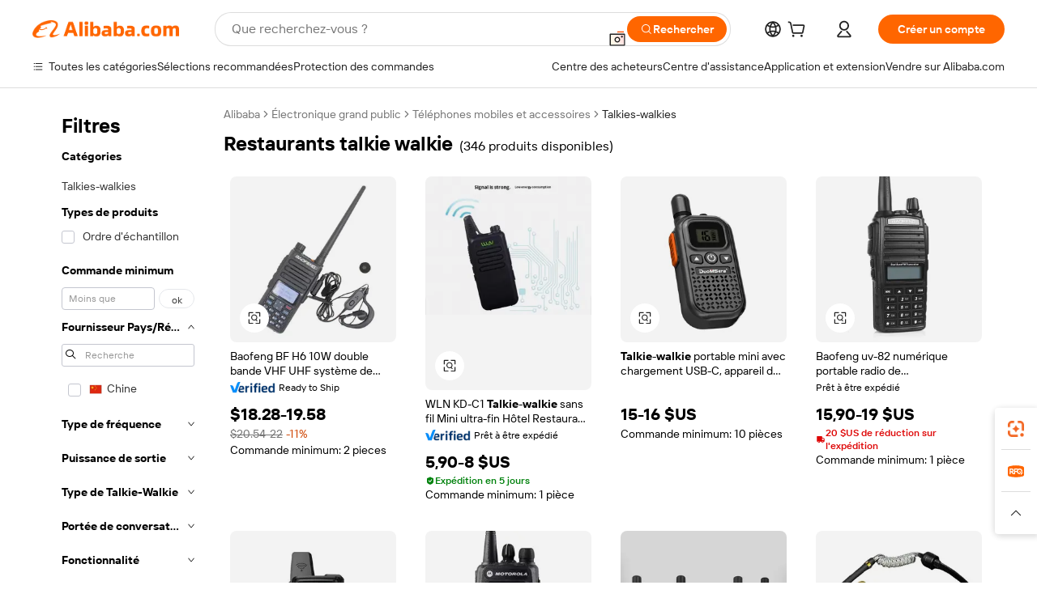

--- FILE ---
content_type: text/html;charset=UTF-8
request_url: https://french.alibaba.com/g/walkie-talkie-restaurants_2.html
body_size: 80619
content:

<!-- screen_content -->

    <!-- tangram:5410 begin-->
    <!-- tangram:529998 begin-->
    
<!DOCTYPE html>
<html lang="fr" dir="ltr">
  <head>
        <script>
      window.__BB = {
        scene: window.__bb_scene || 'traffic-free-goods'
      };
      window.__BB.BB_CWV_IGNORE = {
          lcp_element: ['#icbu-buyer-pc-top-banner'],
          lcp_url: [],
        };
      window._timing = {}
      window._timing.first_start = Date.now();
      window.needLoginInspiration = Boolean(false);
      // 变量用于标记页面首次可见时间
      let firstVisibleTime = null;
      if (typeof document.hidden !== 'undefined') {
        // 页面首次加载时直接统计
        if (!document.hidden) {
          firstVisibleTime = Date.now();
          window.__BB_timex = 1
        } else {
          // 页面不可见时监听 visibilitychange 事件
          document.addEventListener('visibilitychange', () => {
            if (!document.hidden) {
              firstVisibleTime = Date.now();
              window.__BB_timex = firstVisibleTime - window.performance.timing.navigationStart
              window.__BB.firstVisibleTime = window.__BB_timex
              console.log("Page became visible after "+ window.__BB_timex + " ms");
            }
          }, { once: true });  // 确保只触发一次
        }
      } else {
        console.warn('Page Visibility API is not supported in this browser.');
      }
    </script>
        <meta name="data-spm" content="a2700">
        <meta name="aplus-xplug" content="NONE">
        <meta name="aplus-icbu-disable-umid" content="1">
        <meta name="google-translate-customization" content="9de59014edaf3b99-22e1cf3b5ca21786-g00bb439a5e9e5f8f-f">
    <meta name="yandex-verification" content="25a76ba8e4443bb3" />
    <meta name="msvalidate.01" content="E3FBF0E89B724C30844BF17C59608E8F" />
    <meta name="viewport" content="width=device-width, initial-scale=1.0, maximum-scale=5.0, user-scalable=yes">
        <link rel="preconnect" href="https://s.alicdn.com/" crossorigin>
    <link rel="dns-prefetch" href="https://s.alicdn.com">
                        <link rel="preload" href="https://s.alicdn.com/@g/alilog/??aplus_plugin_icbufront/index.js,mlog/aplus_v2.js" as="script">
        <link rel="preload" href="https://s.alicdn.com/@img/imgextra/i2/O1CN0153JdbU26g4bILVOyC_!!6000000007690-2-tps-418-58.png" as="image">
        <script>
            window.__APLUS_ABRATE__ = {
        perf_group: 'base64cached',
        scene: "traffic-free-goods",
      };
    </script>
    <meta name="aplus-mmstat-timeout" content="15000">
        <meta content="text/html; charset=utf-8" http-equiv="Content-Type">
          <title>Walkie Talkie Restaurants_7 - Radios bidirectionnelles fiables</title>
      <meta name="keywords" content="walkie talkie,walkie talkie kids,motorola walkie talkie">
      <meta name="description" content="Améliorez la communication de votre restaurant avec nos restaurants talkie-walkie. Profitez de radios bidirectionnelles de haute qualité, fiables et abordables pour votre entreprise.">
            <meta name="pagetiming-rate" content="9">
      <meta name="pagetiming-resource-rate" content="4">
                    <link rel="canonical" href="https://french.alibaba.com/g/walkie-talkie-restaurants_2.html">
                              <link rel="alternate" hreflang="fr" href="https://french.alibaba.com/g/walkie-talkie-restaurants_2.html">
                  <link rel="alternate" hreflang="de" href="https://german.alibaba.com/g/walkie-talkie-restaurants_2.html">
                  <link rel="alternate" hreflang="pt" href="https://portuguese.alibaba.com/g/walkie-talkie-restaurants_2.html">
                  <link rel="alternate" hreflang="it" href="https://italian.alibaba.com/g/walkie-talkie-restaurants_2.html">
                  <link rel="alternate" hreflang="es" href="https://spanish.alibaba.com/g/walkie-talkie-restaurants_2.html">
                  <link rel="alternate" hreflang="ru" href="https://russian.alibaba.com/g/walkie-talkie-restaurants_2.html">
                  <link rel="alternate" hreflang="ko" href="https://korean.alibaba.com/g/walkie-talkie-restaurants_2.html">
                  <link rel="alternate" hreflang="ar" href="https://arabic.alibaba.com/g/walkie-talkie-restaurants_2.html">
                  <link rel="alternate" hreflang="ja" href="https://japanese.alibaba.com/g/walkie-talkie-restaurants_2.html">
                  <link rel="alternate" hreflang="tr" href="https://turkish.alibaba.com/g/walkie-talkie-restaurants_2.html">
                  <link rel="alternate" hreflang="th" href="https://thai.alibaba.com/g/walkie-talkie-restaurants_2.html">
                  <link rel="alternate" hreflang="vi" href="https://vietnamese.alibaba.com/g/walkie-talkie-restaurants_2.html">
                  <link rel="alternate" hreflang="nl" href="https://dutch.alibaba.com/g/walkie-talkie-restaurants_2.html">
                  <link rel="alternate" hreflang="he" href="https://hebrew.alibaba.com/g/walkie-talkie-restaurants_2.html">
                  <link rel="alternate" hreflang="id" href="https://indonesian.alibaba.com/g/walkie-talkie-restaurants_2.html">
                  <link rel="alternate" hreflang="hi" href="https://hindi.alibaba.com/g/walkie-talkie-restaurants_2.html">
                  <link rel="alternate" hreflang="en" href="https://www.alibaba.com/showroom/walkie-talkie-restaurants_2.html">
                  <link rel="alternate" hreflang="zh" href="https://chinese.alibaba.com/g/walkie-talkie-restaurants_2.html">
                  <link rel="alternate" hreflang="x-default" href="https://www.alibaba.com/showroom/walkie-talkie-restaurants_2.html">
                                        <script>
      // Aplus 配置自动打点
      var queue = window.goldlog_queue || (window.goldlog_queue = []);
      var tags = ["button", "a", "div", "span", "i", "svg", "input", "li", "tr"];
      queue.push(
        {
          action: 'goldlog.appendMetaInfo',
          arguments: [
            'aplus-auto-exp',
            [
              {
                logkey: '/sc.ug_msite.new_product_exp',
                cssSelector: '[data-spm-exp]',
                props: ["data-spm-exp"],
              },
              {
                logkey: '/sc.ug_pc.seolist_product_exp',
                cssSelector: '.traffic-card-gallery',
                props: ["data-spm-exp"],
              }
            ]
          ]
        }
      )
      queue.push({
        action: 'goldlog.setMetaInfo',
        arguments: ['aplus-auto-clk', JSON.stringify(tags.map(tag =>({
          "logkey": "/sc.ug_msite.new_product_clk",
          tag,
          "filter": "data-spm-clk",
          "props": ["data-spm-clk"]
        })))],
      });
    </script>
  </head>
  <div id="icbu-header"><div id="the-new-header" data-version="4.4.0" data-tnh-auto-exp="tnh-expose" data-scenes="search-products" style="position: relative;background-color: #fff;border-bottom: 1px solid #ddd;box-sizing: border-box; font-family:Inter,SF Pro Text,Roboto,Helvetica Neue,Helvetica,Tahoma,Arial,PingFang SC,Microsoft YaHei;"><div style="display: flex;align-items:center;height: 72px;min-width: 1200px;max-width: 1580px;margin: 0 auto;padding: 0 40px;box-sizing: border-box;"><img style="height: 29px; width: 209px;" src="https://s.alicdn.com/@img/imgextra/i2/O1CN0153JdbU26g4bILVOyC_!!6000000007690-2-tps-418-58.png" alt="" /></div><div style="min-width: 1200px;max-width: 1580px;margin: 0 auto;overflow: hidden;font-size: 14px;display: flex;justify-content: space-between;padding: 0 40px;box-sizing: border-box;"><div style="display: flex; align-items: center; justify-content: space-between"><div style="position: relative; height: 36px; padding: 0 28px 0 20px">All categories</div><div style="position: relative; height: 36px; padding-right: 28px">Featured selections</div><div style="position: relative; height: 36px">Trade Assurance</div></div><div style="display: flex; align-items: center; justify-content: space-between"><div style="position: relative; height: 36px; padding-right: 28px">Buyer Central</div><div style="position: relative; height: 36px; padding-right: 28px">Help Center</div><div style="position: relative; height: 36px; padding-right: 28px">Get the app</div><div style="position: relative; height: 36px">Become a supplier</div></div></div></div></div></div>
  <body data-spm="7724857" style="min-height: calc(100vh + 1px)"><script 
id="beacon-aplus"   
src="//s.alicdn.com/@g/alilog/??aplus_plugin_icbufront/index.js,mlog/aplus_v2.js"
exparams="aplus=async&userid=&aplus&ali_beacon_id=&ali_apache_id=&ali_apache_track=&ali_apache_tracktmp=&eagleeye_traceid=2103010c17696191646592322e08e5&ip=3%2e134%2e77%2e111&dmtrack_c={ali%5fresin%5ftrace%3dse%5frst%3dnull%7csp%5fviewtype%3dY%7cset%3d3%7cser%3d1007%7cpageId%3df710651d46f34c25abc1bfa579949810%7cm%5fpageid%3dnull%7cpvmi%3d83d2fe7cffaa4bfa99fde37f96967ce5%7csek%5fsepd%3drestaurants%2btalkie%2bwalkie%7csek%3dwalkie%2btalkie%2brestaurants%7cse%5fpn%3d2%7cp4pid%3dbd57b373%2da8c4%2d438d%2d92a1%2d688c3e12bb1d%7csclkid%3dnull%7cforecast%5fpost%5fcate%3dnull%7cseo%5fnew%5fuser%5fflag%3dfalse%7ccategoryId%3d50906%7cseo%5fsearch%5fmodel%5fupgrade%5fv2%3d2025070801%7cseo%5fmodule%5fcard%5f20240624%3d202406242%7clong%5ftext%5fgoogle%5ftranslate%5fv2%3d2407142%7cseo%5fcontent%5ftd%5fbottom%5ftext%5fupdate%5fkey%3d2025070801%7cseo%5fsearch%5fmodel%5fupgrade%5fv3%3d2025072201%7cseo%5fsearch%5fmodel%5fmulti%5fupgrade%5fv3%3d2025081101%7cdamo%5falt%5freplace%3dnull%7cwap%5fcross%3d2007659%7cwap%5fcs%5faction%3d2005494%7cAPP%5fVisitor%5fActive%3d26704%7cseo%5fshowroom%5fgoods%5fmix%3d2005244%7cpc%5fcard%5fchore%3d2026011500%7cseo%5fdefault%5fcached%5flong%5ftext%5ffrom%5fnew%5fkeyword%5fstep%3d2024122502%7cshowroom%5fgeneral%5ftemplate%3d2005292%7cwap%5fcs%5ftext%3dnull%7cstructured%5fdata%3d2025052702%7cseo%5fmulti%5fstyle%5ftext%5fupdate%3d2511181%7cpc%5fnew%5fheader%3dnull%7cseo%5fmeta%5fcate%5ftemplate%5fv1%3d2025042401%7cseo%5fmeta%5ftd%5fsearch%5fkeyword%5fstep%5fv1%3d2025040999%7cshowroom%5fft%5flong%5ftext%5fbaks%3d80802%7cAPP%5fGrowing%5fBuyer%5fHigh%5fIntent%5fActive%3d25488%7cshowroom%5fpc%5fv2019%3d2104%7cAPP%5fProspecting%5fBuyer%3d26708%7ccache%5fcontrol%3dnull%7cAPP%5fChurned%5fCore%5fBuyer%3d25463%7cseo%5fdefault%5fcached%5flong%5ftext%5fstep%3d24110802%7camp%5flighthouse%5fscore%5fimage%3d19657%7cseo%5fft%5ftranslate%5fgemini%3d25012003%7cwap%5fnode%5fssr%3d2015725%7cdataphant%5fopen%3d27030%7clongtext%5fmulti%5fstyle%5fexpand%5frussian%3d2510142%7cseo%5flongtext%5fgoogle%5fdata%5fsection%3d25021702%7cindustry%5fpopular%5ffloor%3dnull%7cwap%5fad%5fgoods%5fproduct%5finterval%3dnull%7cseo%5fgoods%5fbootom%5fwholesale%5flink%3dnull%7cseo%5fkeyword%5faatest%3d3%7cseo%5fmiddle%5fwholesale%5flink%3dnull%7cft%5flong%5ftext%5fenpand%5fstep2%3d121602%7cseo%5fft%5flongtext%5fexpand%5fstep3%3d25012102%7cseo%5fwap%5fheadercard%3d2006288%7cAPP%5fChurned%5fInactive%5fVisitor%3d25497%7cAPP%5fGrowing%5fBuyer%5fHigh%5fIntent%5fInactive%3d25482%7cseo%5fmeta%5ftd%5fmulti%5fkey%3d2025061801%7ctop%5frecommend%5f20250120%3d202501201%7clongtext%5fmulti%5fstyle%5fexpand%5ffrench%5fcopy%3d25091802%7clongtext%5fmulti%5fstyle%5fexpand%5ffrench%5fcopy%5fcopy%3d25092502%7clong%5ftext%5fpaa%3d220901%7cseo%5ffloor%5fexp%3dnull%7cseo%5fshowroom%5falgo%5flink%3d17764%7cseo%5fmeta%5ftd%5faib%5fgeneral%5fkey%3d2025091901%7ccountry%5findustry%3d202311033%7cshowroom%5fft%5flong%5ftext%5fenpand%5fstep1%3d101102%7cseo%5fshowroom%5fnorel%3dnull%7cplp%5fstyle%5f25%5fpc%3d202505222%7cseo%5fggs%5flayer%3d10011%7cquery%5fmutil%5flang%5ftranslate%3d2025060300%7cseo%5fsearch%5fmulti%5fsearch%5ftype%5fv2%3d2026012200%7cAPP%5fChurned%5fBuyer%3d25468%7cstream%5frender%5fperf%5fopt%3d2309181%7cwap%5fgoods%3d2007383%7cseo%5fshowroom%5fsimilar%5f20240614%3d202406142%7cchinese%5fopen%3d6307%7cquery%5fgpt%5ftranslate%3d20240820%7cad%5fproduct%5finterval%3dnull%7camp%5fto%5fpwa%3d2007359%7cplp%5faib%5fmulti%5fai%5fmeta%3d20250401%7cwap%5fsupplier%5fcontent%3dnull%7cpc%5ffree%5frefactoring%3d20220315%7cAPP%5fGrowing%5fBuyer%5fInactive%3d25476%7csso%5foem%5ffloor%3dnull%7cseo%5fpc%5fnew%5fview%5f20240807%3d202408072%7cseo%5fbottom%5ftext%5fentity%5fkey%5fcopy%3d2025062400%7cstream%5frender%3d433763%7cseo%5fmodule%5fcard%5f20240424%3d202404241%7cseo%5ftitle%5freplace%5f20191226%3d5841%7clongtext%5fmulti%5fstyle%5fexpand%3d25090802%7cgoogleweblight%3d6516%7clighthouse%5fbase64%3d2005760%7cAPP%5fProspecting%5fBuyer%5fActive%3d26719%7cad%5fgoods%5fproduct%5finterval%3dnull%7cseo%5fbottom%5fdeep%5fextend%5fkw%5fkey%3d2025071101%7clongtext%5fmulti%5fstyle%5fexpand%5fturkish%3d25102801%7cilink%5fuv%3d20240911%7cwap%5flist%5fwakeup%3d2005832%7ctpp%5fcrosslink%5fpc%3d20205311%7cseo%5ftop%5fbooth%3d18501%7cAPP%5fGrowing%5fBuyer%5fLess%5fActive%3d25472%7cseo%5fsearch%5fmodel%5fupgrade%5frank%3d2025092401%7cgoodslayer%3d7977%7cft%5flong%5ftext%5ftranslate%5fexpand%5fstep1%3d24110802%7cseo%5fheaderstyle%5ftraffic%5fkey%5fv1%3d2025072100%7ccrosslink%5fswitch%3d2008141%7cp4p%5foutline%3d20240328%7cseo%5fmeta%5ftd%5faib%5fv2%5fkey%3d2025091800%7crts%5fmulti%3d2008404%7cseo%5fad%5foptimization%5fkey%5fv2%3d2025072301%7cAPP%5fVisitor%5fLess%5fActive%3d26698%7cseo%5fsearch%5franker%5fid%3d2025112400%7cplp%5fstyle%5f25%3d202505192%7ccdn%5fvm%3d2007368%7cwap%5fad%5fproduct%5finterval%3dnull%7cseo%5fsearch%5fmodel%5fmulti%5fupgrade%5frank%3d2025092401%7cpc%5fcard%5fshare%3d2025081201%7cAPP%5fGrowing%5fBuyer%5fHigh%5fIntent%5fLess%5fActive%3d25477%7cgoods%5ftitle%5fsubstitute%3d9617%7cwap%5fscreen%5fexp%3d2025081400%7creact%5fheader%5ftest%3d202502182%7cpc%5fcs%5fcolor%3dnull%7cshowroom%5fft%5flong%5ftext%5ftest%3d72502%7cone%5ftap%5flogin%5fABTest%3d202308153%7cseo%5fhyh%5fshow%5ftags%3d9867%7cplp%5fstructured%5fdata%3d2508182%7cguide%5fdelete%3d2008526%7cseo%5findustry%5ftemplate%3dnull%7cseo%5fmeta%5ftd%5fmulti%5fes%5fkey%3d2025073101%7cseo%5fshowroom%5fdata%5fmix%3d19888%7csso%5ftop%5franking%5ffloor%3d20031%7cseo%5ftd%5fdeep%5fupgrade%5fkey%5fv3%3d2025081101%7cwap%5fue%5fone%3d2025111401%7cshowroom%5fto%5frts%5flink%3d2008480%7ccountrysearch%5ftest%3dnull%7cshowroom%5flist%5fnew%5farrival%3d2811002%7cchannel%5famp%5fto%5fpwa%3d2008435%7cseo%5fmulti%5fstyles%5flong%5ftext%3d2503172%7cseo%5fmeta%5ftext%5fmutli%5fcate%5ftemplate%5fv1%3d2025080801%7cseo%5fdefault%5fcached%5fmutil%5flong%5ftext%5fstep%3d24110436%7cseo%5faction%5fpoint%5ftype%3d22823%7cseo%5faib%5ftd%5flaunch%5f20240828%5fcopy%3d202408282%7cseo%5fshowroom%5fwholesale%5flink%3d2486142%7cseo%5fperf%5fimprove%3d2023999%7cseo%5fwap%5flist%5fbounce%5f01%3d2063%7cseo%5fwap%5flist%5fbounce%5f02%3d2128%7cAPP%5fGrowing%5fBuyer%5fActive%3d25492%7cvideolayer%3dnull%7cvideo%5fplay%3dnull%7cwap%5fcard%5fchore%3d2026011600%7cAPP%5fChurned%5fMember%5fInactive%3d25499%7cseo%5fgoogle%5fnew%5fstruct%3d438326%7cicbu%5falgo%5fp4p%5fseo%5fad%3d2025072301%7ctpp%5ftrace%3dseoKeyword%2dseoKeyword%5fv3%2dbase%2dORIGINAL}&pageid=03864d6f210312661769619164&hn=ensearchweb033003018102%2erg%2dus%2deast%2eus68&asid=AQAAAADcPnpplPFJQgAAAAAVgGEi7Sdk3Q==&treq=&tres=" async>
</script>
            <style>body{background-color:white;}.no-scrollbar.il-sticky.il-top-0.il-max-h-\[100vh\].il-w-\[200px\].il-flex-shrink-0.il-flex-grow-0.il-overflow-y-scroll{background-color:#FFF;padding-left:12px}</style>
                    <!-- tangram:530006 begin-->
<!--  -->
 <style>
   @keyframes il-spin {
     to {
       transform: rotate(360deg);
     }
   }
   @keyframes il-pulse {
     50% {
       opacity: 0.5;
     }
   }
   .traffic-card-gallery {display: flex;position: relative;flex-direction: column;justify-content: flex-start;border-radius: 0.5rem;background-color: #fff;padding: 0.5rem 0.5rem 1rem;overflow: hidden;font-size: 0.75rem;line-height: 1rem;}
   .traffic-card-list {display: flex;position: relative;flex-direction: row;justify-content: flex-start;border-bottom-width: 1px;background-color: #fff;padding: 1rem;height: 292px;overflow: hidden;font-size: 0.75rem;line-height: 1rem;}
   .product-price {
     b {
       font-size: 22px;
     }
   }
   .skel-loading {
       animation: il-pulse 2s cubic-bezier(0.4, 0, 0.6, 1) infinite;background-color: hsl(60, 4.8%, 95.9%);
   }
 </style>
<div id="first-cached-card">
  <div style="box-sizing:border-box;display: flex;position: absolute;left: 0;right: 0;margin: 0 auto;z-index: 1;min-width: 1200px;max-width: 1580px;padding: 0.75rem 3.25rem 0;pointer-events: none;">
    <!--页面左侧区域-->
    <div style="width: 200px;padding-top: 1rem;padding-left:12px; background-color: #fff;border-radius: 0.25rem">
      <div class="skel-loading" style="height: 1.5rem;width: 50%;border-radius: 0.25rem;"></div>
      <div style="margin-top: 1rem;margin-bottom: 1rem;">
        <div class="skel-loading" style="height: 1rem;width: calc(100% * 5 / 6);"></div>
        <div
          class="skel-loading"
          style="margin-top: 1rem;height: 1rem;width: calc(100% * 8 / 12);"
        ></div>
        <div class="skel-loading" style="margin-top: 1rem;height: 1rem;width: 75%;"></div>
        <div
          class="skel-loading"
          style="margin-top: 1rem;height: 1rem;width: calc(100% * 7 / 12);"
        ></div>
      </div>
      <div class="skel-loading" style="height: 1.5rem;width: 50%;border-radius: 0.25rem;"></div>
      <div style="margin-top: 1rem;margin-bottom: 1rem;">
        <div class="skel-loading" style="height: 1rem;width: calc(100% * 5 / 6);"></div>
        <div
          class="skel-loading"
          style="margin-top: 1rem;height: 1rem;width: calc(100% * 8 / 12);"
        ></div>
        <div class="skel-loading" style="margin-top: 1rem;height: 1rem;width: 75%;"></div>
        <div
          class="skel-loading"
          style="margin-top: 1rem;height: 1rem;width: calc(100% * 7 / 12);"
        ></div>
      </div>
      <div class="skel-loading" style="height: 1.5rem;width: 50%;border-radius: 0.25rem;"></div>
      <div style="margin-top: 1rem;margin-bottom: 1rem;">
        <div class="skel-loading" style="height: 1rem;width: calc(100% * 5 / 6);"></div>
        <div
          class="skel-loading"
          style="margin-top: 1rem;height: 1rem;width: calc(100% * 8 / 12);"
        ></div>
        <div class="skel-loading" style="margin-top: 1rem;height: 1rem;width: 75%;"></div>
        <div
          class="skel-loading"
          style="margin-top: 1rem;height: 1rem;width: calc(100% * 7 / 12);"
        ></div>
      </div>
      <div class="skel-loading" style="height: 1.5rem;width: 50%;border-radius: 0.25rem;"></div>
      <div style="margin-top: 1rem;margin-bottom: 1rem;">
        <div class="skel-loading" style="height: 1rem;width: calc(100% * 5 / 6);"></div>
        <div
          class="skel-loading"
          style="margin-top: 1rem;height: 1rem;width: calc(100% * 8 / 12);"
        ></div>
        <div class="skel-loading" style="margin-top: 1rem;height: 1rem;width: 75%;"></div>
        <div
          class="skel-loading"
          style="margin-top: 1rem;height: 1rem;width: calc(100% * 7 / 12);"
        ></div>
      </div>
      <div class="skel-loading" style="height: 1.5rem;width: 50%;border-radius: 0.25rem;"></div>
      <div style="margin-top: 1rem;margin-bottom: 1rem;">
        <div class="skel-loading" style="height: 1rem;width: calc(100% * 5 / 6);"></div>
        <div
          class="skel-loading"
          style="margin-top: 1rem;height: 1rem;width: calc(100% * 8 / 12);"
        ></div>
        <div class="skel-loading" style="margin-top: 1rem;height: 1rem;width: 75%;"></div>
        <div
          class="skel-loading"
          style="margin-top: 1rem;height: 1rem;width: calc(100% * 7 / 12);"
        ></div>
      </div>
      <div class="skel-loading" style="height: 1.5rem;width: 50%;border-radius: 0.25rem;"></div>
      <div style="margin-top: 1rem;margin-bottom: 1rem;">
        <div class="skel-loading" style="height: 1rem;width: calc(100% * 5 / 6);"></div>
        <div
          class="skel-loading"
          style="margin-top: 1rem;height: 1rem;width: calc(100% * 8 / 12);"
        ></div>
        <div class="skel-loading" style="margin-top: 1rem;height: 1rem;width: 75%;"></div>
        <div
          class="skel-loading"
          style="margin-top: 1rem;height: 1rem;width: calc(100% * 7 / 12);"
        ></div>
      </div>
    </div>
    <!--页面主体区域-->
    <div style="flex: 1 1 0%; overflow: hidden;padding: 0.5rem 0.5rem 0.5rem 1.5rem">
      <div style="height: 1.25rem;margin-bottom: 1rem;"></div>
      <!-- keywords -->
      <div style="margin-bottom: 1rem;height: 1.75rem;font-weight: 700;font-size: 1.25rem;line-height: 1.75rem;"></div>
      <!-- longtext -->
            <div style="width: calc(25% - 0.9rem);pointer-events: auto">
        <div class="traffic-card-gallery">
          <!-- ProductImage -->
          <a href="//www.alibaba.com/product-detail/Baofeng-BF-H6-10W-Dual-Band_62023335005.html?from=SEO" target="_blank" style="position: relative;margin-bottom: 0.5rem;aspect-ratio: 1;overflow: hidden;border-radius: 0.5rem;">
            <div style="display: flex; overflow: hidden">
              <div style="position: relative;margin: 0;width: 100%;min-width: 0;flex-shrink: 0;flex-grow: 0;flex-basis: 100%;padding: 0;">
                <img style="position: relative; aspect-ratio: 1; width: 100%" src="[data-uri]" loading="eager" />
                <div style="position: absolute;left: 0;bottom: 0;right: 0;top: 0;background-color: #000;opacity: 0.05;"></div>
              </div>
            </div>
          </a>
          <div style="display: flex;flex: 1 1 0%;flex-direction: column;justify-content: space-between;">
            <div>
              <a class="skel-loading" style="margin-top: 0.5rem;display:inline-block;width:100%;height:1rem;" href="//www.alibaba.com/product-detail/Baofeng-BF-H6-10W-Dual-Band_62023335005.html" target="_blank"></a>
              <a class="skel-loading" style="margin-top: 0.125rem;display:inline-block;width:100%;height:1rem;" href="//www.alibaba.com/product-detail/Baofeng-BF-H6-10W-Dual-Band_62023335005.html" target="_blank"></a>
              <div class="skel-loading" style="margin-top: 0.25rem;height:1.625rem;width:75%"></div>
              <div class="skel-loading" style="margin-top: 0.5rem;height: 1rem;width:50%"></div>
              <div class="skel-loading" style="margin-top:0.25rem;height:1rem;width:25%"></div>
            </div>
          </div>

        </div>
      </div>

    </div>
  </div>
</div>
<!-- tangram:530006 end-->
            <style>.component-left-filter-callback{display:flex;position:relative;margin-top:10px;height:1200px}.component-left-filter-callback img{width:200px}.component-left-filter-callback i{position:absolute;top:5%;left:50%}.related-search-wrapper{padding:var(--spacing-pc-s);--tw-bg-opacity: 1;background-color:rgba(255,255,255,var(--tw-bg-opacity, 1))}.related-search-wrapper .related-search-box{margin:12px 16px}.related-search-wrapper .related-search-box .related-search-title{display:inline;float:start;color:#666;word-wrap:break-word;margin-right:12px;width:13%}.related-search-wrapper .related-search-box .related-search-content{display:flex;flex-wrap:wrap}.related-search-wrapper .related-search-box .related-search-content .related-search-link{margin-right:12px;width:23%;overflow:hidden;color:#666;text-overflow:ellipsis;white-space:nowrap}.product-title img{margin-right:var(--spacing-pc-s);display:inline-block;height:var(--spacing-pc-l);vertical-align:sub}.product-price b{font-size:22px}.similar-icon{position:absolute;bottom:12px;z-index:2;right:12px}.rfq-card{display:inline-block;position:relative;box-sizing:border-box;margin-bottom:36px}.rfq-card .rfq-card-content{display:flex;position:relative;flex-direction:column;align-items:flex-start;background-size:cover;background-color:#fff;padding:12px;width:100%;height:100%}.rfq-card .rfq-card-content .rfq-card-icon{margin-top:50px}.rfq-card .rfq-card-content .rfq-card-icon img{width:45px}.rfq-card .rfq-card-content .rfq-card-top-title{margin-top:14px;color:#222;font-weight:400;font-size:16px}.rfq-card .rfq-card-content .rfq-card-title{margin-top:24px;color:#333;font-weight:800;font-size:20px}.rfq-card .rfq-card-content .rfq-card-input-box{margin-top:24px;width:100%}.rfq-card .rfq-card-content .rfq-card-input-box textarea{box-sizing:border-box;border:1px solid #ddd;border-radius:4px;background-color:#fff;padding:9px 12px;width:100%;height:88px;resize:none;color:#666;font-weight:400;font-size:13px;font-family:inherit}.rfq-card .rfq-card-content .rfq-card-button{margin-top:24px;border:1px solid #666;border-radius:16px;background-color:#fff;width:67%;color:#000;font-weight:700;font-size:14px;line-height:30px;text-align:center}[data-modulename^=ProductList-] div{contain-intrinsic-size:auto 500px}.traffic-card-gallery:hover{z-index:10}.traffic-card-gallery{position:relative;display:flex;flex-direction:column;justify-content:flex-start;overflow:hidden;border-radius:var(--radius-pc-m);--tw-bg-opacity: 1;background-color:rgba(255,255,255,var(--tw-bg-opacity, 1));padding:var(--spacing-pc-s);font-size:var(--text-pc-caption-size);line-height:var(--text-pc-caption-line-height);transition-property:box-shadow;transition-timing-function:cubic-bezier(.4,0,.2,1);transition-duration:.15s;transition-duration:var(--duration-short4);animation-duration:var(--duration-short4)}.traffic-card-list{position:relative;display:flex;height:292px;flex-direction:row;justify-content:flex-start;overflow:hidden;border-bottom-width:1px;--tw-bg-opacity: 1;background-color:rgba(255,255,255,var(--tw-bg-opacity, 1));padding:var(--spacing-pc-l);font-size:var(--text-pc-caption-size);line-height:var(--text-pc-caption-line-height)}.traffic-card-g-industry{position:relative;border-radius:var(--radius-pc-s);--tw-bg-opacity: 1;background-color:rgba(255,255,255,var(--tw-bg-opacity, 1));padding-bottom:var(--spacing-pc-m);padding-right:var(--spacing-pc-m);padding-left:var(--spacing-pc-m);padding-top:var(--spacing-pc-xl);font-size:var(--text-pc-body-size);line-height:var(--text-pc-body-line-height)}.module-filter-section-wrapper{max-height:none!important;overflow-x:hidden}:root{--color-brand-secondary: #FA6400;--color-semantic-promotion: #DE0505;--color-neutral-text: #222;--color-neutral-placeholder: #767676;--color-neutral-border: #DDD;--color-neutral-background: #F4F4F4;--color-neutral-container: #F8F8F8;--color-neutral-white: #FFF;--font-weight-regular: 400;--font-weight-semibold: 600;--font-weight-bold: 700;--duration-short4: .2s;--duration-medium2: .3s;--easing-in-out: cubic-bezier(.2, 0, .38, 1);--text-pc-display-s-size: 28px;--text-pc-display-s-line-height: 38px;--text-pc-heading-l-size: 24px;--text-pc-heading-l-line-height: 32px;--text-pc-heading-m-size: 20px;--text-pc-heading-m-line-height: 26px;--text-pc-heading-s-size: 16px;--text-pc-heading-s-line-height: 22px;--text-pc-body-size: 14px;--text-pc-body-line-height: 18px;--text-pc-caption-size: 12px;--text-pc-caption-line-height: 16px;--spacing-pc-none: 0px;--spacing-pc-xxs: 2px;--spacing-pc-xs: 4px;--spacing-pc-s: 8px;--spacing-pc-m: 12px;--spacing-pc-l: 16px;--spacing-pc-xl: 20px;--spacing-pc-xxl: 24px;--spacing-pc-3xl: 28px;--spacing-pc-4xl: 32px;--spacing-pc-5xl: 36px;--spacing-pc-6xl: 40px;--spacing-pc-7xl: 48px;--radius-pc-none: 0px;--radius-pc-xxs: 2px;--radius-pc-xs: 4px;--radius-pc-s: 8px;--radius-pc-m: 12px;--radius-pc-l: 16px;--radius-pc-full: 9999px;--shadow-pc-s: 0px 0px 4px 0px rgba(0, 0, 0, .05), 0px 1px 10px 0px rgba(0, 0, 0, .07)}*,:before,:after{--tw-translate-x: 0;--tw-translate-y: 0;--tw-rotate: 0;--tw-skew-x: 0;--tw-skew-y: 0;--tw-scale-x: 1;--tw-scale-y: 1;--tw-ring-inset: ;--tw-ring-offset-width: 0px;--tw-ring-offset-color: #fff;--tw-ring-color: rgba(59, 130, 246, .5);--tw-ring-offset-shadow: 0 0 rgba(0,0,0,0);--tw-ring-shadow: 0 0 rgba(0,0,0,0);--tw-shadow: 0 0 rgba(0,0,0,0)}::backdrop{--tw-translate-x: 0;--tw-translate-y: 0;--tw-rotate: 0;--tw-skew-x: 0;--tw-skew-y: 0;--tw-scale-x: 1;--tw-scale-y: 1;--tw-ring-inset: ;--tw-ring-offset-width: 0px;--tw-ring-offset-color: #fff;--tw-ring-color: rgba(59, 130, 246, .5);--tw-ring-offset-shadow: 0 0 rgba(0,0,0,0);--tw-ring-shadow: 0 0 rgba(0,0,0,0);--tw-shadow: 0 0 rgba(0,0,0,0)}/*! tailwindcss v3.4.17 | MIT License | https://tailwindcss.com
 */*,:before,:after{box-sizing:border-box;border-width:0;border-style:solid;border-color:#e5e7eb}html,:host{line-height:1.5;-webkit-text-size-adjust:100%;-moz-tab-size:4;-o-tab-size:4;tab-size:4;font-family:Alibaba B2B Sans,-apple-system,BlinkMacSystemFont,Segoe UI,Roboto,Helvetica Neue,Arial,sans-serif;font-feature-settings:normal;font-variation-settings:normal;-webkit-tap-highlight-color:transparent}body{margin:0;line-height:inherit}hr{height:0;color:inherit;border-top-width:1px}abbr:where([title]){text-decoration:underline;-webkit-text-decoration:underline dotted;text-decoration:underline dotted}h1,h2,h3,h4,h5,h6{font-size:inherit;font-weight:inherit}a{color:inherit;text-decoration:inherit}b,strong{font-weight:bolder}code,kbd,samp,pre{font-family:ui-monospace,SFMono-Regular,Menlo,Monaco,Consolas,Liberation Mono,Courier New,monospace;font-feature-settings:normal;font-variation-settings:normal;font-size:1em}small{font-size:80%}sub,sup{font-size:75%;line-height:0;position:relative;vertical-align:baseline}sub{bottom:-.25em}sup{top:-.5em}table{text-indent:0;border-color:inherit;border-collapse:collapse}button,input,optgroup,select,textarea{font-family:inherit;font-feature-settings:inherit;font-variation-settings:inherit;font-size:100%;font-weight:inherit;line-height:inherit;letter-spacing:inherit;color:inherit;margin:0;padding:0}button,select{text-transform:none}button,input:where([type=button]),input:where([type=reset]),input:where([type=submit]){-webkit-appearance:button;background-color:transparent;background-image:none}:-moz-focusring{outline:auto}:-moz-ui-invalid{box-shadow:none}progress{vertical-align:baseline}::-webkit-inner-spin-button,::-webkit-outer-spin-button{height:auto}[type=search]{-webkit-appearance:textfield;outline-offset:-2px}::-webkit-search-decoration{-webkit-appearance:none}::-webkit-file-upload-button{-webkit-appearance:button;font:inherit}summary{display:list-item}blockquote,dl,dd,h1,h2,h3,h4,h5,h6,hr,figure,p,pre{margin:0}fieldset{margin:0;padding:0}legend{padding:0}ol,ul,menu{list-style:none;margin:0;padding:0}dialog{padding:0}textarea{resize:vertical}input::-moz-placeholder,textarea::-moz-placeholder{opacity:1;color:#9ca3af}input::placeholder,textarea::placeholder{opacity:1;color:#9ca3af}button,[role=button]{cursor:pointer}:disabled{cursor:default}img,svg,video,canvas,audio,iframe,embed,object{display:block;vertical-align:middle}img,video{max-width:100%;height:auto}[hidden]:where(:not([hidden=until-found])){display:none}.il-sr-only{position:absolute;width:1px;height:1px;padding:0;margin:-1px;overflow:hidden;clip:rect(0,0,0,0);white-space:nowrap;border-width:0}.il-pointer-events-none{pointer-events:none}.il-invisible{visibility:hidden}.il-fixed{position:fixed}.il-absolute{position:absolute}.il-relative{position:relative}.il-sticky{position:sticky}.il-inset-0{top:var(--spacing-pc-none);right:var(--spacing-pc-none);bottom:var(--spacing-pc-none);left:var(--spacing-pc-none)}.il--bottom-12{bottom:calc(var(--spacing-pc-7xl) * -1)}.il--top-12{top:calc(var(--spacing-pc-7xl) * -1)}.il-bottom-0{bottom:var(--spacing-pc-none)}.il-bottom-10{bottom:var(--spacing-pc-6xl)}.il-bottom-2{bottom:var(--spacing-pc-s)}.il-bottom-3{bottom:var(--spacing-pc-m)}.il-bottom-4{bottom:var(--spacing-pc-l)}.il-end-0{right:var(--spacing-pc-none)}.il-end-2{right:var(--spacing-pc-s)}.il-end-3{right:var(--spacing-pc-m)}.il-end-4{right:var(--spacing-pc-l)}.il-left-0{left:var(--spacing-pc-none)}.il-left-3{left:var(--spacing-pc-m)}.il-right-0{right:var(--spacing-pc-none)}.il-right-2{right:var(--spacing-pc-s)}.il-right-3{right:var(--spacing-pc-m)}.il-start-0{left:var(--spacing-pc-none)}.il-start-1\/2{left:50%}.il-start-2{left:var(--spacing-pc-s)}.il-start-3{left:var(--spacing-pc-m)}.il-start-\[50\%\]{left:50%}.il-top-0{top:var(--spacing-pc-none)}.il-top-1\/2{top:50%}.il-top-16{top:64px}.il-top-4{top:var(--spacing-pc-l)}.il-top-\[50\%\]{top:50%}.il-top-full{top:100%}.il-z-0{z-index:0}.il-z-10{z-index:10}.il-z-50{z-index:50}.il-z-\[1\]{z-index:1}.il-z-\[9999\]{z-index:9999}.il-col-span-4{grid-column:span 4 / span 4}.il-m-0{margin:var(--spacing-pc-none)}.il-m-3{margin:var(--spacing-pc-m)}.il-m-auto{margin:auto}.il-mx-auto{margin-left:auto;margin-right:auto}.il-my-3{margin-top:var(--spacing-pc-m);margin-bottom:var(--spacing-pc-m)}.il-my-5{margin-top:var(--spacing-pc-xl);margin-bottom:var(--spacing-pc-xl)}.il-my-auto{margin-top:auto;margin-bottom:auto}.\!il-mb-4{margin-bottom:var(--spacing-pc-l)!important}.il--mt-4{margin-top:calc(var(--spacing-pc-l) * -1)}.il-mb-0{margin-bottom:var(--spacing-pc-none)}.il-mb-1{margin-bottom:var(--spacing-pc-xs)}.il-mb-2{margin-bottom:var(--spacing-pc-s)}.il-mb-3{margin-bottom:var(--spacing-pc-m)}.il-mb-4{margin-bottom:var(--spacing-pc-l)}.il-mb-5{margin-bottom:var(--spacing-pc-xl)}.il-mb-6{margin-bottom:var(--spacing-pc-xxl)}.il-mb-8{margin-bottom:var(--spacing-pc-4xl)}.il-mb-\[-0\.75rem\]{margin-bottom:-.75rem}.il-mb-\[0\.125rem\]{margin-bottom:.125rem}.il-me-1{margin-right:var(--spacing-pc-xs)}.il-me-2{margin-right:var(--spacing-pc-s)}.il-me-3{margin-right:var(--spacing-pc-m)}.il-me-\[2px\]{margin-right:2px}.il-me-auto{margin-right:auto}.il-mr-0\.5{margin-right:var(--spacing-pc-xxs)}.il-mr-1{margin-right:var(--spacing-pc-xs)}.il-mr-2{margin-right:var(--spacing-pc-s)}.il-ms-1{margin-left:var(--spacing-pc-xs)}.il-ms-4{margin-left:var(--spacing-pc-l)}.il-ms-5{margin-left:var(--spacing-pc-xl)}.il-ms-8{margin-left:var(--spacing-pc-4xl)}.il-ms-\[\.375rem\]{margin-left:.375rem}.il-ms-auto{margin-left:auto}.il-mt-0{margin-top:var(--spacing-pc-none)}.il-mt-0\.5{margin-top:var(--spacing-pc-xxs)}.il-mt-1{margin-top:var(--spacing-pc-xs)}.il-mt-2{margin-top:var(--spacing-pc-s)}.il-mt-3{margin-top:var(--spacing-pc-m)}.il-mt-4{margin-top:var(--spacing-pc-l)}.il-mt-6{margin-top:var(--spacing-pc-xxl)}.il-line-clamp-1{overflow:hidden;display:-webkit-box;-webkit-box-orient:vertical;-webkit-line-clamp:1}.il-line-clamp-2{overflow:hidden;display:-webkit-box;-webkit-box-orient:vertical;-webkit-line-clamp:2}.il-line-clamp-6{overflow:hidden;display:-webkit-box;-webkit-box-orient:vertical;-webkit-line-clamp:6}.il-inline-block{display:inline-block}.il-inline{display:inline}.il-flex{display:flex}.il-inline-flex{display:inline-flex}.il-grid{display:grid}.il-aspect-square{aspect-ratio:1 / 1}.il-size-5{width:var(--spacing-pc-xl);height:var(--spacing-pc-xl)}.il-h-1{height:var(--spacing-pc-xs)}.il-h-10{height:var(--spacing-pc-6xl)}.il-h-11{height:44px}.il-h-20{height:80px}.il-h-24{height:96px}.il-h-3{height:var(--spacing-pc-m)}.il-h-3\.5{height:14px}.il-h-4{height:var(--spacing-pc-l)}.il-h-40{height:160px}.il-h-6{height:var(--spacing-pc-xxl)}.il-h-8{height:var(--spacing-pc-4xl)}.il-h-9{height:var(--spacing-pc-5xl)}.il-h-\[10px\]{height:10px}.il-h-\[150px\]{height:150px}.il-h-\[152px\]{height:152px}.il-h-\[18\.25rem\]{height:18.25rem}.il-h-\[292px\]{height:292px}.il-h-\[600px\]{height:600px}.il-h-auto{height:auto}.il-h-fit{height:-moz-fit-content;height:fit-content}.il-h-full{height:100%}.il-h-screen{height:100vh}.il-max-h-\[100vh\]{max-height:100vh}.il-w-1\/2{width:50%}.il-w-10{width:var(--spacing-pc-6xl)}.il-w-10\/12{width:83.333333%}.il-w-24{width:96px}.il-w-4{width:var(--spacing-pc-l)}.il-w-6{width:var(--spacing-pc-xxl)}.il-w-64{width:256px}.il-w-7\/12{width:58.333333%}.il-w-72{width:288px}.il-w-8{width:var(--spacing-pc-4xl)}.il-w-8\/12{width:66.666667%}.il-w-9{width:var(--spacing-pc-5xl)}.il-w-9\/12{width:75%}.il-w-\[15px\]{width:15px}.il-w-\[200px\]{width:200px}.il-w-\[84px\]{width:84px}.il-w-auto{width:auto}.il-w-fit{width:-moz-fit-content;width:fit-content}.il-w-full{width:100%}.il-w-screen{width:100vw}.il-min-w-0{min-width:var(--spacing-pc-none)}.il-min-w-3{min-width:var(--spacing-pc-m)}.il-min-w-\[1200px\]{min-width:1200px}.il-max-w-\[1000px\]{max-width:1000px}.il-max-w-\[1580px\]{max-width:1580px}.il-max-w-full{max-width:100%}.il-max-w-lg{max-width:32rem}.il-flex-1{flex:1 1 0%}.il-flex-shrink-0,.il-shrink-0{flex-shrink:0}.il-flex-grow-0,.il-grow-0{flex-grow:0}.il-basis-24{flex-basis:96px}.il-basis-full{flex-basis:100%}.il-origin-\[--radix-tooltip-content-transform-origin\]{transform-origin:var(--radix-tooltip-content-transform-origin)}.il-origin-center{transform-origin:center}.il--translate-x-1\/2{--tw-translate-x: -50%;transform:translate(var(--tw-translate-x),var(--tw-translate-y)) rotate(var(--tw-rotate)) skew(var(--tw-skew-x)) skewY(var(--tw-skew-y)) scaleX(var(--tw-scale-x)) scaleY(var(--tw-scale-y))}.il--translate-y-1\/2{--tw-translate-y: -50%;transform:translate(var(--tw-translate-x),var(--tw-translate-y)) rotate(var(--tw-rotate)) skew(var(--tw-skew-x)) skewY(var(--tw-skew-y)) scaleX(var(--tw-scale-x)) scaleY(var(--tw-scale-y))}.il-translate-x-\[-50\%\]{--tw-translate-x: -50%;transform:translate(var(--tw-translate-x),var(--tw-translate-y)) rotate(var(--tw-rotate)) skew(var(--tw-skew-x)) skewY(var(--tw-skew-y)) scaleX(var(--tw-scale-x)) scaleY(var(--tw-scale-y))}.il-translate-y-\[-50\%\]{--tw-translate-y: -50%;transform:translate(var(--tw-translate-x),var(--tw-translate-y)) rotate(var(--tw-rotate)) skew(var(--tw-skew-x)) skewY(var(--tw-skew-y)) scaleX(var(--tw-scale-x)) scaleY(var(--tw-scale-y))}.il-rotate-90{--tw-rotate: 90deg;transform:translate(var(--tw-translate-x),var(--tw-translate-y)) rotate(var(--tw-rotate)) skew(var(--tw-skew-x)) skewY(var(--tw-skew-y)) scaleX(var(--tw-scale-x)) scaleY(var(--tw-scale-y))}@keyframes il-pulse{50%{opacity:.5}}.il-animate-pulse{animation:il-pulse 2s cubic-bezier(.4,0,.6,1) infinite}@keyframes il-spin{to{transform:rotate(360deg)}}.il-animate-spin{animation:il-spin 1s linear infinite}.il-cursor-pointer{cursor:pointer}.il-list-disc{list-style-type:disc}.il-grid-cols-2{grid-template-columns:repeat(2,minmax(0,1fr))}.il-grid-cols-4{grid-template-columns:repeat(4,minmax(0,1fr))}.il-flex-row{flex-direction:row}.il-flex-col{flex-direction:column}.il-flex-col-reverse{flex-direction:column-reverse}.il-flex-wrap{flex-wrap:wrap}.il-flex-nowrap{flex-wrap:nowrap}.il-items-start{align-items:flex-start}.il-items-center{align-items:center}.il-items-baseline{align-items:baseline}.il-justify-start{justify-content:flex-start}.il-justify-end{justify-content:flex-end}.il-justify-center{justify-content:center}.il-justify-between{justify-content:space-between}.il-gap-0\.5{gap:var(--spacing-pc-xxs)}.il-gap-1{gap:var(--spacing-pc-xs)}.il-gap-1\.5{gap:6px}.il-gap-10{gap:var(--spacing-pc-6xl)}.il-gap-2{gap:var(--spacing-pc-s)}.il-gap-3{gap:var(--spacing-pc-m)}.il-gap-4{gap:var(--spacing-pc-l)}.il-gap-8{gap:var(--spacing-pc-4xl)}.il-gap-\[\.0938rem\]{gap:.0938rem}.il-gap-\[\.375rem\]{gap:.375rem}.il-gap-\[0\.125rem\]{gap:.125rem}.\!il-gap-x-3{-moz-column-gap:var(--spacing-pc-m)!important;column-gap:var(--spacing-pc-m)!important}.\!il-gap-x-5{-moz-column-gap:var(--spacing-pc-xl)!important;column-gap:var(--spacing-pc-xl)!important}.\!il-gap-y-5{row-gap:var(--spacing-pc-xl)!important}.il-space-y-1\.5>:not([hidden])~:not([hidden]){--tw-space-y-reverse: 0;margin-top:calc(6px * (1 - var(--tw-space-y-reverse)));margin-top:calc(6px * calc(1 - var(--tw-space-y-reverse)));margin-bottom:calc(6px * var(--tw-space-y-reverse))}.il-space-y-4>:not([hidden])~:not([hidden]){--tw-space-y-reverse: 0;margin-top:calc(var(--spacing-pc-l) * (1 - var(--tw-space-y-reverse)));margin-top:calc(var(--spacing-pc-l) * calc(1 - var(--tw-space-y-reverse)));margin-bottom:calc(var(--spacing-pc-l) * var(--tw-space-y-reverse))}.il-overflow-hidden{overflow:hidden}.il-overflow-y-auto{overflow-y:auto}.il-overflow-y-scroll{overflow-y:scroll}.il-truncate{overflow:hidden;text-overflow:ellipsis;white-space:nowrap}.il-text-ellipsis{text-overflow:ellipsis}.il-whitespace-normal{white-space:normal}.il-whitespace-nowrap{white-space:nowrap}.il-break-normal{word-wrap:normal;word-break:normal}.il-break-words{word-wrap:break-word}.il-break-all{word-break:break-all}.il-rounded{border-radius:var(--radius-pc-xs)}.il-rounded-2xl{border-radius:var(--radius-pc-l)}.il-rounded-\[0\.5rem\]{border-radius:.5rem}.il-rounded-\[1\.25rem\]{border-radius:1.25rem}.il-rounded-full{border-radius:var(--radius-pc-full)}.il-rounded-lg{border-radius:var(--radius-pc-s)}.il-rounded-md{border-radius:6px}.il-rounded-none{border-radius:var(--radius-pc-none)}.il-rounded-sm{border-radius:var(--radius-pc-xxs)}.il-rounded-xl{border-radius:var(--radius-pc-m)}.il-rounded-t-xl{border-top-left-radius:var(--radius-pc-m);border-top-right-radius:var(--radius-pc-m)}.il-border,.il-border-\[1px\]{border-width:1px}.il-border-b,.il-border-b-\[1px\]{border-bottom-width:1px}.il-border-solid{border-style:solid}.il-border-none{border-style:none}.il-border-\[\#222\]{--tw-border-opacity: 1;border-color:rgba(34,34,34,var(--tw-border-opacity, 1))}.il-border-\[\#DDD\]{--tw-border-opacity: 1;border-color:rgba(221,221,221,var(--tw-border-opacity, 1))}.il-border-neutral-border{border-color:var(--color-neutral-border)}.il-border-neutral-text{border-color:var(--color-neutral-text)}.il-bg-\[\#E7EDFF\]{--tw-bg-opacity: 1;background-color:rgba(231,237,255,var(--tw-bg-opacity, 1))}.il-bg-\[\#F8F8F8\]{--tw-bg-opacity: 1;background-color:rgba(248,248,248,var(--tw-bg-opacity, 1))}.il-bg-black{--tw-bg-opacity: 1;background-color:rgba(0,0,0,var(--tw-bg-opacity, 1))}.il-bg-black\/60{background-color:#0009}.il-bg-brand-secondary{background-color:var(--color-brand-secondary)}.il-bg-gray-300{--tw-bg-opacity: 1;background-color:rgba(209,213,219,var(--tw-bg-opacity, 1))}.il-bg-neutral-background{background-color:var(--color-neutral-background)}.il-bg-neutral-container{background-color:var(--color-neutral-container)}.il-bg-neutral-white{background-color:var(--color-neutral-white)}.il-bg-orange-500{--tw-bg-opacity: 1;background-color:rgba(249,115,22,var(--tw-bg-opacity, 1))}.il-bg-transparent{background-color:transparent}.il-bg-white{--tw-bg-opacity: 1;background-color:rgba(255,255,255,var(--tw-bg-opacity, 1))}.il-bg-opacity-80{--tw-bg-opacity: .8}.il-bg-cover{background-size:cover}.il-bg-top{background-position:top}.il-bg-no-repeat{background-repeat:no-repeat}.il-fill-black{fill:#000}.il-object-cover{-o-object-fit:cover;object-fit:cover}.il-p-0{padding:var(--spacing-pc-none)}.il-p-1{padding:var(--spacing-pc-xs)}.il-p-2{padding:var(--spacing-pc-s)}.il-p-3{padding:var(--spacing-pc-m)}.il-p-4{padding:var(--spacing-pc-l)}.il-p-5{padding:var(--spacing-pc-xl)}.il-p-6{padding:var(--spacing-pc-xxl)}.il-px-1{padding-left:var(--spacing-pc-xs);padding-right:var(--spacing-pc-xs)}.il-px-2{padding-left:var(--spacing-pc-s);padding-right:var(--spacing-pc-s)}.il-px-3{padding-left:var(--spacing-pc-m);padding-right:var(--spacing-pc-m)}.il-px-7{padding-left:var(--spacing-pc-3xl);padding-right:var(--spacing-pc-3xl)}.il-py-0\.5{padding-top:var(--spacing-pc-xxs);padding-bottom:var(--spacing-pc-xxs)}.il-py-1\.5{padding-top:6px;padding-bottom:6px}.il-py-10{padding-top:var(--spacing-pc-6xl);padding-bottom:var(--spacing-pc-6xl)}.il-py-2{padding-top:var(--spacing-pc-s);padding-bottom:var(--spacing-pc-s)}.il-py-3{padding-top:var(--spacing-pc-m);padding-bottom:var(--spacing-pc-m)}.il-pb-0{padding-bottom:var(--spacing-pc-none)}.il-pb-1{padding-bottom:var(--spacing-pc-xs)}.il-pb-3{padding-bottom:var(--spacing-pc-m)}.il-pb-4{padding-bottom:var(--spacing-pc-l)}.il-pb-8{padding-bottom:var(--spacing-pc-4xl)}.il-pe-0{padding-right:var(--spacing-pc-none)}.il-pe-2{padding-right:var(--spacing-pc-s)}.il-pe-3{padding-right:var(--spacing-pc-m)}.il-pe-4{padding-right:var(--spacing-pc-l)}.il-pe-6{padding-right:var(--spacing-pc-xxl)}.il-pe-8{padding-right:var(--spacing-pc-4xl)}.il-pe-\[12px\]{padding-right:12px}.il-pe-\[3\.25rem\]{padding-right:3.25rem}.il-pl-4{padding-left:var(--spacing-pc-l)}.il-ps-0{padding-left:var(--spacing-pc-none)}.il-ps-2{padding-left:var(--spacing-pc-s)}.il-ps-3{padding-left:var(--spacing-pc-m)}.il-ps-4{padding-left:var(--spacing-pc-l)}.il-ps-6{padding-left:var(--spacing-pc-xxl)}.il-ps-8{padding-left:var(--spacing-pc-4xl)}.il-ps-\[12px\]{padding-left:12px}.il-ps-\[3\.25rem\]{padding-left:3.25rem}.il-pt-1{padding-top:var(--spacing-pc-xs)}.il-pt-10{padding-top:var(--spacing-pc-6xl)}.il-pt-3{padding-top:var(--spacing-pc-m)}.il-pt-4{padding-top:var(--spacing-pc-l)}.il-pt-5{padding-top:var(--spacing-pc-xl)}.il-pt-6{padding-top:var(--spacing-pc-xxl)}.il-pt-7{padding-top:var(--spacing-pc-3xl)}.il-text-center{text-align:center}.il-text-start{text-align:left}.il-text-2xl{font-size:var(--text-pc-display-s-size);line-height:var(--text-pc-display-s-line-height)}.il-text-base{font-size:var(--text-pc-heading-s-size);line-height:var(--text-pc-heading-s-line-height)}.il-text-lg{font-size:var(--text-pc-heading-m-size);line-height:var(--text-pc-heading-m-line-height)}.il-text-sm{font-size:var(--text-pc-body-size);line-height:var(--text-pc-body-line-height)}.il-text-xl{font-size:var(--text-pc-heading-l-size);line-height:var(--text-pc-heading-l-line-height)}.il-text-xs{font-size:var(--text-pc-caption-size);line-height:var(--text-pc-caption-line-height)}.il-font-\[600\]{font-weight:600}.il-font-bold{font-weight:var(--font-weight-bold)}.il-font-medium{font-weight:500}.il-font-normal{font-weight:var(--font-weight-regular)}.il-font-semibold{font-weight:var(--font-weight-semibold)}.il-leading-3{line-height:.75rem}.il-leading-4{line-height:1rem}.il-leading-\[1\.43\]{line-height:1.43}.il-leading-\[18px\]{line-height:18px}.il-leading-\[26px\]{line-height:26px}.il-leading-none{line-height:1}.il-tracking-tight{letter-spacing:-.025em}.il-text-\[\#00820D\]{--tw-text-opacity: 1;color:rgba(0,130,13,var(--tw-text-opacity, 1))}.il-text-\[\#120650\]{--tw-text-opacity: 1;color:rgba(18,6,80,var(--tw-text-opacity, 1))}.il-text-\[\#222\]{--tw-text-opacity: 1;color:rgba(34,34,34,var(--tw-text-opacity, 1))}.il-text-\[\#444\]{--tw-text-opacity: 1;color:rgba(68,68,68,var(--tw-text-opacity, 1))}.il-text-\[\#4B1D1F\]{--tw-text-opacity: 1;color:rgba(75,29,31,var(--tw-text-opacity, 1))}.il-text-\[\#767676\]{--tw-text-opacity: 1;color:rgba(118,118,118,var(--tw-text-opacity, 1))}.il-text-\[\#D04A0A\]{--tw-text-opacity: 1;color:rgba(208,74,10,var(--tw-text-opacity, 1))}.il-text-\[\#F7421E\]{--tw-text-opacity: 1;color:rgba(247,66,30,var(--tw-text-opacity, 1))}.il-text-\[\#FF6600\]{--tw-text-opacity: 1;color:rgba(255,102,0,var(--tw-text-opacity, 1))}.il-text-\[\#f7421e\]{--tw-text-opacity: 1;color:rgba(247,66,30,var(--tw-text-opacity, 1))}.il-text-neutral-placeholder{color:var(--color-neutral-placeholder)}.il-text-neutral-text{color:var(--color-neutral-text)}.il-text-neutral-white{color:var(--color-neutral-white)}.il-text-promotion{color:var(--color-semantic-promotion)}.il-text-white{--tw-text-opacity: 1;color:rgba(255,255,255,var(--tw-text-opacity, 1))}.il-underline{text-decoration-line:underline}.il-line-through{text-decoration-line:line-through}.il-underline-offset-4{text-underline-offset:4px}.il-opacity-0{opacity:0}.il-opacity-5{opacity:.05}.il-opacity-70{opacity:.7}.il-shadow-\[0_2px_6px_2px_rgba\(0\,0\,0\,0\.12\)\]{--tw-shadow: 0 2px 6px 2px rgba(0,0,0,.12);box-shadow:var(--tw-ring-offset-shadow, 0 0 rgba(0,0,0,0)),var(--tw-ring-shadow, 0 0 rgba(0,0,0,0)),var(--tw-shadow)}.il-shadow-lg{--tw-shadow: 0 10px 15px -3px rgba(0, 0, 0, .1), 0 4px 6px -4px rgba(0, 0, 0, .1);box-shadow:var(--tw-ring-offset-shadow, 0 0 rgba(0,0,0,0)),var(--tw-ring-shadow, 0 0 rgba(0,0,0,0)),var(--tw-shadow)}.il-shadow-md{--tw-shadow: 0 4px 6px -1px rgba(0, 0, 0, .1), 0 2px 4px -2px rgba(0, 0, 0, .1);box-shadow:var(--tw-ring-offset-shadow, 0 0 rgba(0,0,0,0)),var(--tw-ring-shadow, 0 0 rgba(0,0,0,0)),var(--tw-shadow)}.il-shadow-xs{--tw-shadow: var(--shadow-pc-s);box-shadow:var(--tw-ring-offset-shadow, 0 0 rgba(0,0,0,0)),var(--tw-ring-shadow, 0 0 rgba(0,0,0,0)),var(--tw-shadow)}.il-outline-none{outline:2px solid transparent;outline-offset:2px}.il-outline-1{outline-width:1px}.il-transition-colors{transition-property:color,background-color,border-color,text-decoration-color,fill,stroke;transition-timing-function:cubic-bezier(.4,0,.2,1);transition-duration:.15s}.il-transition-opacity{transition-property:opacity;transition-timing-function:cubic-bezier(.4,0,.2,1);transition-duration:.15s}.il-transition-shadow{transition-property:box-shadow;transition-timing-function:cubic-bezier(.4,0,.2,1);transition-duration:.15s}.il-transition-transform{transition-property:transform;transition-timing-function:cubic-bezier(.4,0,.2,1);transition-duration:.15s}.il-duration-200{transition-duration:var(--duration-short4)}.il-duration-300{transition-duration:var(--duration-medium2)}.il-ease-in-out{transition-timing-function:var(--easing-in-out)}.il-scrollbar-hide{-ms-overflow-style:none;scrollbar-width:none}.il-scrollbar-hide::-webkit-scrollbar{display:none}@keyframes enter{0%{opacity:var(--tw-enter-opacity, 1);transform:translate3d(var(--tw-enter-translate-x, 0),var(--tw-enter-translate-y, 0),0) scale3d(var(--tw-enter-scale, 1),var(--tw-enter-scale, 1),var(--tw-enter-scale, 1)) rotate(var(--tw-enter-rotate, 0))}}@keyframes exit{to{opacity:var(--tw-exit-opacity, 1);transform:translate3d(var(--tw-exit-translate-x, 0),var(--tw-exit-translate-y, 0),0) scale3d(var(--tw-exit-scale, 1),var(--tw-exit-scale, 1),var(--tw-exit-scale, 1)) rotate(var(--tw-exit-rotate, 0))}}.il-animate-in{animation-name:enter;animation-duration:.15s;--tw-enter-opacity: initial;--tw-enter-scale: initial;--tw-enter-rotate: initial;--tw-enter-translate-x: initial;--tw-enter-translate-y: initial}.il-fade-in-0{--tw-enter-opacity: 0}.il-zoom-in-95{--tw-enter-scale: .95}.il-duration-200{animation-duration:var(--duration-short4)}.il-duration-300{animation-duration:var(--duration-medium2)}.il-ease-in-out{animation-timing-function:var(--easing-in-out)}.no-scrollbar::-webkit-scrollbar{display:none}.no-scrollbar{-ms-overflow-style:none;scrollbar-width:none}.longtext-style-inmodel h2{margin-bottom:var(--spacing-pc-s);margin-top:var(--spacing-pc-l);font-size:var(--text-pc-heading-s-size);line-height:var(--text-pc-heading-s-line-height);font-weight:var(--font-weight-bold)}div[id^=headlessui-dialog-panel-]{z-index:9999!important}.first-of-type\:il-ms-4:first-of-type{margin-left:var(--spacing-pc-l)}.hover\:il-z-10:hover{z-index:10}.hover\:il-bg-\[\#f4f4f4\]:hover{--tw-bg-opacity: 1;background-color:rgba(244,244,244,var(--tw-bg-opacity, 1))}.hover\:il-bg-neutral-100:hover{--tw-bg-opacity: 1;background-color:rgba(245,245,245,var(--tw-bg-opacity, 1))}.hover\:il-bg-neutral-background:hover{background-color:var(--color-neutral-background)}.hover\:il-text-neutral-text:hover{color:var(--color-neutral-text)}.hover\:il-underline:hover{text-decoration-line:underline}.hover\:il-opacity-100:hover{opacity:1}.hover\:il-opacity-90:hover{opacity:.9}.hover\:il-shadow-xs:hover{--tw-shadow: var(--shadow-pc-s);box-shadow:var(--tw-ring-offset-shadow, 0 0 rgba(0,0,0,0)),var(--tw-ring-shadow, 0 0 rgba(0,0,0,0)),var(--tw-shadow)}.focus\:il-outline-none:focus{outline:2px solid transparent;outline-offset:2px}.focus\:il-ring-2:focus{--tw-ring-offset-shadow: var(--tw-ring-inset) 0 0 0 var(--tw-ring-offset-width) var(--tw-ring-offset-color);--tw-ring-shadow: var(--tw-ring-inset) 0 0 0 calc(2px + var(--tw-ring-offset-width)) var(--tw-ring-color);box-shadow:var(--tw-ring-offset-shadow),var(--tw-ring-shadow),var(--tw-shadow, 0 0 rgba(0,0,0,0))}.focus\:il-ring-offset-2:focus{--tw-ring-offset-width: 2px}.focus-visible\:il-outline-none:focus-visible{outline:2px solid transparent;outline-offset:2px}.focus-visible\:il-ring-2:focus-visible{--tw-ring-offset-shadow: var(--tw-ring-inset) 0 0 0 var(--tw-ring-offset-width) var(--tw-ring-offset-color);--tw-ring-shadow: var(--tw-ring-inset) 0 0 0 calc(2px + var(--tw-ring-offset-width)) var(--tw-ring-color);box-shadow:var(--tw-ring-offset-shadow),var(--tw-ring-shadow),var(--tw-shadow, 0 0 rgba(0,0,0,0))}.focus-visible\:il-ring-offset-2:focus-visible{--tw-ring-offset-width: 2px}.active\:il-bg-white:active{--tw-bg-opacity: 1;background-color:rgba(255,255,255,var(--tw-bg-opacity, 1))}.disabled\:il-pointer-events-none:disabled{pointer-events:none}.disabled\:il-opacity-10:disabled{opacity:.1}.il-group\/card:hover .group-hover\/card\:il-visible,.il-group:hover .group-hover\:il-visible{visibility:visible}.il-group\/item:hover .group-hover\/item\:il-scale-110,.il-group:hover .group-hover\:il-scale-110{--tw-scale-x: 1.1;--tw-scale-y: 1.1;transform:translate(var(--tw-translate-x),var(--tw-translate-y)) rotate(var(--tw-rotate)) skew(var(--tw-skew-x)) skewY(var(--tw-skew-y)) scaleX(var(--tw-scale-x)) scaleY(var(--tw-scale-y))}.il-group\/item:hover .group-hover\/item\:il-underline,.il-group:hover .group-hover\:il-underline{text-decoration-line:underline}.il-group\/card:hover .group-hover\/card\:il-opacity-100,.il-group:hover .group-hover\:il-opacity-100{opacity:1}.data-\[state\=open\]\:il-animate-in[data-state=open]{animation-name:enter;animation-duration:.15s;--tw-enter-opacity: initial;--tw-enter-scale: initial;--tw-enter-rotate: initial;--tw-enter-translate-x: initial;--tw-enter-translate-y: initial}.data-\[state\=closed\]\:il-animate-out[data-state=closed]{animation-name:exit;animation-duration:.15s;--tw-exit-opacity: initial;--tw-exit-scale: initial;--tw-exit-rotate: initial;--tw-exit-translate-x: initial;--tw-exit-translate-y: initial}.data-\[state\=closed\]\:il-fade-out-0[data-state=closed]{--tw-exit-opacity: 0}.data-\[state\=open\]\:il-fade-in-0[data-state=open]{--tw-enter-opacity: 0}.data-\[state\=closed\]\:il-zoom-out-95[data-state=closed]{--tw-exit-scale: .95}.data-\[state\=open\]\:il-zoom-in-95[data-state=open]{--tw-enter-scale: .95}.data-\[side\=bottom\]\:il-slide-in-from-top-2[data-side=bottom]{--tw-enter-translate-y: -var(--spacing-pc-s)}.data-\[side\=left\]\:il-slide-in-from-right-2[data-side=left]{--tw-enter-translate-x: var(--spacing-pc-s)}.data-\[side\=right\]\:il-slide-in-from-left-2[data-side=right]{--tw-enter-translate-x: -var(--spacing-pc-s)}.data-\[side\=top\]\:il-slide-in-from-bottom-2[data-side=top]{--tw-enter-translate-y: var(--spacing-pc-s)}.rtl\:il-translate-x-\[50\%\]:where([dir=rtl],[dir=rtl] *){--tw-translate-x: 50%;transform:translate(var(--tw-translate-x),var(--tw-translate-y)) rotate(var(--tw-rotate)) skew(var(--tw-skew-x)) skewY(var(--tw-skew-y)) scaleX(var(--tw-scale-x)) scaleY(var(--tw-scale-y))}.rtl\:il-scale-\[-1\]:where([dir=rtl],[dir=rtl] *){--tw-scale-x: -1;--tw-scale-y: -1;transform:translate(var(--tw-translate-x),var(--tw-translate-y)) rotate(var(--tw-rotate)) skew(var(--tw-skew-x)) skewY(var(--tw-skew-y)) scaleX(var(--tw-scale-x)) scaleY(var(--tw-scale-y))}.rtl\:il-scale-x-\[-1\]:where([dir=rtl],[dir=rtl] *){--tw-scale-x: -1;transform:translate(var(--tw-translate-x),var(--tw-translate-y)) rotate(var(--tw-rotate)) skew(var(--tw-skew-x)) skewY(var(--tw-skew-y)) scaleX(var(--tw-scale-x)) scaleY(var(--tw-scale-y))}.rtl\:il-flex-row-reverse:where([dir=rtl],[dir=rtl] *){flex-direction:row-reverse}.\[\&\>svg\]\:il-size-3\.5>svg{width:14px;height:14px}
</style>
            <style>.switch-to-popover-trigger{position:relative}.switch-to-popover-trigger .switch-to-popover-content{position:absolute;left:50%;z-index:9999;cursor:default}html[dir=rtl] .switch-to-popover-trigger .switch-to-popover-content{left:auto;right:50%}.switch-to-popover-trigger .switch-to-popover-content .down-arrow{width:0;height:0;border-left:11px solid transparent;border-right:11px solid transparent;border-bottom:12px solid #222;transform:translate(-50%);filter:drop-shadow(0 -2px 2px rgba(0,0,0,.05));z-index:1}html[dir=rtl] .switch-to-popover-trigger .switch-to-popover-content .down-arrow{transform:translate(50%)}.switch-to-popover-trigger .switch-to-popover-content .content-container{background-color:#222;border-radius:12px;padding:16px;color:#fff;transform:translate(-50%);width:320px;height:-moz-fit-content;height:fit-content;display:flex;justify-content:space-between;align-items:start}html[dir=rtl] .switch-to-popover-trigger .switch-to-popover-content .content-container{transform:translate(50%)}.switch-to-popover-trigger .switch-to-popover-content .content-container .content .title{font-size:14px;line-height:18px;font-weight:400}.switch-to-popover-trigger .switch-to-popover-content .content-container .actions{display:flex;justify-content:start;align-items:center;gap:12px;margin-top:12px}.switch-to-popover-trigger .switch-to-popover-content .content-container .actions .switch-button{background-color:#fff;color:#222;border-radius:999px;padding:4px 8px;font-weight:600;font-size:12px;line-height:16px;cursor:pointer}.switch-to-popover-trigger .switch-to-popover-content .content-container .actions .choose-another-button{color:#fff;padding:4px 8px;font-weight:600;font-size:12px;line-height:16px;cursor:pointer}.switch-to-popover-trigger .switch-to-popover-content .content-container .close-button{cursor:pointer}.tnh-message-content .tnh-messages-nodata .tnh-messages-nodata-info .img{width:100%;height:101px;margin-top:40px;margin-bottom:20px;background:url(https://s.alicdn.com/@img/imgextra/i4/O1CN01lnw1WK1bGeXDIoBnB_!!6000000003438-2-tps-399-303.png) no-repeat center center;background-size:133px 101px}#popup-root .functional-content .thirdpart-login .icon-facebook{background-image:url(https://s.alicdn.com/@img/imgextra/i1/O1CN01hUG9f21b67dGOuB2W_!!6000000003415-55-tps-40-40.svg)}#popup-root .functional-content .thirdpart-login .icon-google{background-image:url(https://s.alicdn.com/@img/imgextra/i1/O1CN01Qd3ZsM1C2aAxLHO2h_!!6000000000023-2-tps-120-120.png)}#popup-root .functional-content .thirdpart-login .icon-linkedin{background-image:url(https://s.alicdn.com/@img/imgextra/i1/O1CN01qVG1rv1lNCYkhep7t_!!6000000004806-55-tps-40-40.svg)}.tnh-logo{z-index:9999;display:flex;flex-shrink:0;width:185px;height:22px;background:url(https://s.alicdn.com/@img/imgextra/i2/O1CN0153JdbU26g4bILVOyC_!!6000000007690-2-tps-418-58.png) no-repeat 0 0;background-size:auto 22px;cursor:pointer}html[dir=rtl] .tnh-logo{background:url(https://s.alicdn.com/@img/imgextra/i2/O1CN0153JdbU26g4bILVOyC_!!6000000007690-2-tps-418-58.png) no-repeat 100% 0}.tnh-new-logo{width:185px;background:url(https://s.alicdn.com/@img/imgextra/i1/O1CN01e5zQ2S1cAWz26ivMo_!!6000000003560-2-tps-920-110.png) no-repeat 0 0;background-size:auto 22px;height:22px}html[dir=rtl] .tnh-new-logo{background:url(https://s.alicdn.com/@img/imgextra/i1/O1CN01e5zQ2S1cAWz26ivMo_!!6000000003560-2-tps-920-110.png) no-repeat 100% 0}.source-in-europe{display:flex;gap:32px;padding:0 10px}.source-in-europe .divider{flex-shrink:0;width:1px;background-color:#ddd}.source-in-europe .sie_info{flex-shrink:0;width:520px}.source-in-europe .sie_info .sie_info-logo{display:inline-block!important;height:28px}.source-in-europe .sie_info .sie_info-title{margin-top:24px;font-weight:700;font-size:20px;line-height:26px}.source-in-europe .sie_info .sie_info-description{margin-top:8px;font-size:14px;line-height:18px}.source-in-europe .sie_info .sie_info-sell-list{margin-top:24px;display:flex;flex-wrap:wrap;justify-content:space-between;gap:16px}.source-in-europe .sie_info .sie_info-sell-list-item{width:calc(50% - 8px);display:flex;align-items:center;padding:20px 16px;gap:12px;border-radius:12px;font-size:14px;line-height:18px;font-weight:600}.source-in-europe .sie_info .sie_info-sell-list-item img{width:28px;height:28px}.source-in-europe .sie_info .sie_info-btn{display:inline-block;min-width:240px;margin-top:24px;margin-bottom:30px;padding:13px 24px;background-color:#f60;opacity:.9;color:#fff!important;border-radius:99px;font-size:16px;font-weight:600;line-height:22px;-webkit-text-decoration:none;text-decoration:none;text-align:center;cursor:pointer;border:none}.source-in-europe .sie_info .sie_info-btn:hover{opacity:1}.source-in-europe .sie_cards{display:flex;flex-grow:1}.source-in-europe .sie_cards .sie_cards-product-list{display:flex;flex-grow:1;flex-wrap:wrap;justify-content:space-between;gap:32px 16px;max-height:376px;overflow:hidden}.source-in-europe .sie_cards .sie_cards-product-list.lt-14{justify-content:flex-start}.source-in-europe .sie_cards .sie_cards-product{width:110px;height:172px;display:flex;flex-direction:column;align-items:center;color:#222;box-sizing:border-box}.source-in-europe .sie_cards .sie_cards-product .img{display:flex;justify-content:center;align-items:center;position:relative;width:88px;height:88px;overflow:hidden;border-radius:88px}.source-in-europe .sie_cards .sie_cards-product .img img{width:88px;height:88px;-o-object-fit:cover;object-fit:cover}.source-in-europe .sie_cards .sie_cards-product .img:after{content:"";background-color:#0000001a;position:absolute;left:0;top:0;width:100%;height:100%}html[dir=rtl] .source-in-europe .sie_cards .sie_cards-product .img:after{left:auto;right:0}.source-in-europe .sie_cards .sie_cards-product .text{font-size:12px;line-height:16px;display:-webkit-box;overflow:hidden;text-overflow:ellipsis;-webkit-box-orient:vertical;-webkit-line-clamp:1}.source-in-europe .sie_cards .sie_cards-product .sie_cards-product-title{margin-top:12px;color:#222}.source-in-europe .sie_cards .sie_cards-product .sie_cards-product-sell,.source-in-europe .sie_cards .sie_cards-product .sie_cards-product-country-list{margin-top:4px;color:#767676}.source-in-europe .sie_cards .sie_cards-product .sie_cards-product-country-list{display:flex;gap:8px}.source-in-europe .sie_cards .sie_cards-product .sie_cards-product-country-list.one-country{gap:4px}.source-in-europe .sie_cards .sie_cards-product .sie_cards-product-country-list img{width:18px;height:13px}.source-in-europe.source-in-europe-europages .sie_info-btn{background-color:#7faf0d}.source-in-europe.source-in-europe-europages .sie_info-sell-list-item{background-color:#f2f7e7}.source-in-europe.source-in-europe-europages .sie_card{background:#7faf0d0d}.source-in-europe.source-in-europe-wlw .sie_info-btn{background-color:#0060df}.source-in-europe.source-in-europe-wlw .sie_info-sell-list-item{background-color:#f1f5fc}.source-in-europe.source-in-europe-wlw .sie_card{background:#0060df0d}.find-factory-content{display:flex;justify-content:space-between;gap:20px;align-items:center;width:100%;height:100%}.find-factory-content-left{display:flex;justify-content:space-between;align-items:center;flex:1 0 0;align-self:stretch;border-radius:12px;background:#cbeaff;height:299px}.find-factory-content-left-source-data{border-top-left-radius:12px;border-bottom-left-radius:12px;display:flex;max-width:320px;padding:20px;flex-direction:column;justify-content:space-between;align-items:flex-start;flex:1;align-self:stretch;background:#cbeaff}html[dir=rtl] .find-factory-content-left-source-data{border-radius:0 12px 12px 0}.find-factory-content-left-source-data-top{display:flex;flex-direction:column;align-items:flex-start;gap:12px;align-self:stretch;width:100%}.find-factory-content-left-source-data-top-title{display:flex;align-items:center;align-content:center;gap:0 8px;align-self:stretch;flex-wrap:wrap;width:100%}.find-factory-content-left-source-data-top-title img{width:87px;height:21px;padding:0 .029px .168px 0;justify-content:center;align-items:center;aspect-ratio:29/7;transform:translateY(-3px)}html[dir=rtl] .find-factory-content-left-source-data-top-title img{padding:0 0 .168px .029px}.find-factory-content-left-source-data-top-title span{width:100%;word-wrap:break-word;color:#00346d;font-size:24px;font-size:var(--PC-Heading-L-font-size, 24px);font-style:normal;font-weight:700;line-height:32px;line-height:var(--PC-Heading-L-line-height, 32px);letter-spacing:0;letter-spacing:var(--PC-Heading-L-tracking, 0)}.find-factory-content-left-source-data-top-info{display:flex;align-items:flex-start;justify-content:space-between;gap:8px;align-self:stretch}.find-factory-content-left-source-data-top-info-item{display:flex;flex-direction:column;align-items:flex-start;gap:2px;max-width:88px}.find-factory-content-left-source-data-top-info-item-data{width:100%;color:#00346d;word-wrap:break-word;font-size:20px;font-size:var(--PC-Heading-M-font-size, 20px);font-style:normal;font-weight:700;line-height:26px;line-height:var(--PC-Heading-M-line-height, 26px);letter-spacing:0;letter-spacing:var(--PC-Heading-M-tracking, 0)}.find-factory-content-left-source-data-top-info-item-instructions{width:100%;word-wrap:break-word;color:#222;color:var(--on-layer-on-layer-primary-222222, #222);font-size:12px;font-size:var(--PC-Caption-font-size, 12px);font-style:normal;font-weight:400;line-height:16px;line-height:var(--PC-Caption-line-height, 16px);letter-spacing:0;letter-spacing:var(--PC-Caption-tracking, 0)}.find-factory-content-left-source-data-bottom{display:flex;height:40px;justify-content:center;align-items:center;border-radius:999px;border-radius:var(--PC-Radius-Full-999, 999px);background:#00346d;padding:0 16px;overflow:hidden;color:#fff;color:var(--on-layer-inverse-on-layer-primary-ffffff, #fff);font-size:14px;font-weight:600;line-height:18px}.find-factory-content-left-source-card{padding:12px;position:relative;height:100%;width:247px}.find-factory-content-left-source-card:last-child{border-top-right-radius:12px;border-bottom-right-radius:12px}html[dir=rtl] .find-factory-content-left-source-card:last-child{border-radius:12px 0 0 12px}.find-factory-content-left-source-card-content{display:flex;align-items:center;justify-content:space-between;position:absolute;left:12px;bottom:12px;width:calc(100% - 24px);height:44px}html[dir=rtl] .find-factory-content-left-source-card-content{left:auto;right:12px}.find-factory-content-left-source-card-info{color:#fff;color:var(--on-layer-inverse-on-layer-primary-ffffff, #fff);word-wrap:break-word;width:175px;font-size:16px;font-size:var(--PC-Heading-S-font-size, 16px);font-style:normal;font-weight:700;line-height:22px;line-height:var(--PC-Heading-S-line-height, 22px);letter-spacing:0;letter-spacing:var(--PC-Heading-S-tracking, 0)}.find-factory-content-left-source-card-icon{display:flex;align-items:center;justify-content:center;width:36px;height:36px;padding:10px;border-radius:18px;background:#fff}.find-factory-content-left-source-card-list{display:flex;max-width:740px;align-items:center;flex:1;height:100%}.find-factory-content-right{height:299px;display:flex;min-width:200px;max-width:280px;padding:20px;flex-direction:column;align-items:flex-start;gap:16px;flex:0 1 auto;align-self:stretch;border-radius:12px;background:#f4f4f4;background:var(--layer-background-background-dim-f-4-f-4-f-4, #f4f4f4)}.find-factory-content-right-title{color:#222;color:var(--on-layer-on-layer-primary-222222, #222);font-size:20px;font-size:var(--PC-Heading-M-font-size, 20px);font-style:normal;font-weight:700;line-height:26px;line-height:var(--PC-Heading-M-line-height, 26px);letter-spacing:0;letter-spacing:var(--PC-Heading-M-tracking, 0)}.find-factory-content-right-info{color:#222;color:var(--on-layer-on-layer-primary-222222, #222);text-align:center;font-size:14px;font-size:var(--PC-Body-font-size, 14px);font-style:normal;font-weight:400;line-height:18px;line-height:var(--PC-Body-line-height, 18px);letter-spacing:0;letter-spacing:var(--PC-Body-tracking, 0);-webkit-text-decoration:none;text-decoration:none}.find-factory-content-right-info:hover{-webkit-text-decoration:underline;text-decoration:underline}.whatsapp-widget-content{display:flex;justify-content:space-between;gap:32px;align-items:center;width:100%;height:100%}.whatsapp-widget-content-left{display:flex;flex-direction:column;align-items:flex-start;gap:20px;flex:1 0 0;max-width:720px}.whatsapp-widget-content-left-image{width:138px;height:32px}.whatsapp-widget-content-left-content-title{color:#222;font-family:Inter;font-size:32px;font-style:normal;font-weight:700;line-height:42px;letter-spacing:0;margin-bottom:8px}.whatsapp-widget-content-left-content-info{color:#666;font-family:Inter;font-size:20px;font-style:normal;font-weight:400;line-height:26px;letter-spacing:0}.whatsapp-widget-content-left-button{display:flex;height:48px;padding:0 20px;justify-content:center;align-items:center;border-radius:24px;background:#d64000;overflow:hidden;color:#fff;text-align:center;text-overflow:ellipsis;font-family:Inter;font-size:16px;font-style:normal;font-weight:600;line-height:22px;line-height:var(--PC-Heading-S-line-height, 22px);letter-spacing:0;letter-spacing:var(--PC-Heading-S-tracking, 0)}.whatsapp-widget-content-right{display:flex;height:270px;flex-direction:row;align-items:center}.whatsapp-widget-content-right-QRCode{border-top-left-radius:20px;border-bottom-left-radius:20px;display:flex;height:270px;min-width:284px;padding:0 24px;flex-direction:column;justify-content:center;align-items:center;background:#ece8dd;gap:24px}html[dir=rtl] .whatsapp-widget-content-right-QRCode{border-radius:0 20px 20px 0}.whatsapp-widget-content-right-QRCode-container{width:144px;height:144px;padding:12px;border-radius:20px;background:#fff}.whatsapp-widget-content-right-QRCode-text{color:#767676;text-align:center;font-family:SF Pro Text;font-size:16px;font-style:normal;font-weight:400;line-height:19px;letter-spacing:0}.whatsapp-widget-content-right-image{border-top-right-radius:20px;border-bottom-right-radius:20px;width:270px;height:270px;aspect-ratio:1/1}html[dir=rtl] .whatsapp-widget-content-right-image{border-radius:20px 0 0 20px}.tnh-sub-tab{margin-left:28px;display:flex;flex-direction:row;gap:24px}html[dir=rtl] .tnh-sub-tab{margin-left:0;margin-right:28px}.tnh-sub-tab-item{display:flex;height:40px;max-width:160px;justify-content:center;align-items:center;color:#222;text-align:center;font-family:Inter;font-size:16px;font-style:normal;font-weight:500;line-height:normal;letter-spacing:-.48px}.tnh-sub-tab-item-active{font-weight:700;border-bottom:2px solid #222}.tnh-sub-title{padding-left:12px;margin-left:13px;position:relative;color:#222;-webkit-text-decoration:none;text-decoration:none;white-space:nowrap;font-weight:600;font-size:20px;line-height:22px}html[dir=rtl] .tnh-sub-title{padding-left:0;padding-right:12px;margin-left:0;margin-right:13px}.tnh-sub-title:active{-webkit-text-decoration:none;text-decoration:none}.tnh-sub-title:before{content:"";height:24px;width:1px;position:absolute;display:inline-block;background-color:#222;left:0;top:50%;transform:translateY(-50%)}html[dir=rtl] .tnh-sub-title:before{left:auto;right:0}.popup-content{margin:auto;background:#fff;width:50%;padding:5px;border:1px solid #d7d7d7}[role=tooltip].popup-content{width:200px;box-shadow:0 0 3px #00000029;border-radius:5px}.popup-overlay{background:#00000080}[data-popup=tooltip].popup-overlay{background:transparent}.popup-arrow{filter:drop-shadow(0 -3px 3px rgba(0,0,0,.16));color:#fff;stroke-width:2px;stroke:#d7d7d7;stroke-dasharray:30px;stroke-dashoffset:-54px;inset:0}.tnh-badge{position:relative}.tnh-badge i{position:absolute;top:-8px;left:50%;height:16px;padding:0 6px;border-radius:8px;background-color:#e52828;color:#fff;font-style:normal;font-size:12px;line-height:16px}html[dir=rtl] .tnh-badge i{left:auto;right:50%}.tnh-badge-nf i{position:relative;top:auto;left:auto;height:16px;padding:0 8px;border-radius:8px;background-color:#e52828;color:#fff;font-style:normal;font-size:12px;line-height:16px}html[dir=rtl] .tnh-badge-nf i{left:auto;right:auto}.tnh-button{display:block;flex-shrink:0;height:36px;padding:0 24px;outline:none;border-radius:9999px;background-color:#f60;color:#fff!important;text-align:center;font-weight:600;font-size:14px;line-height:36px;cursor:pointer}.tnh-button:active{-webkit-text-decoration:none;text-decoration:none;transform:scale(.9)}.tnh-button:hover{background-color:#d04a0a}@keyframes circle-360-ltr{0%{transform:rotate(0)}to{transform:rotate(360deg)}}@keyframes circle-360-rtl{0%{transform:rotate(0)}to{transform:rotate(-360deg)}}.circle-360{animation:circle-360-ltr infinite 1s linear;-webkit-animation:circle-360-ltr infinite 1s linear}html[dir=rtl] .circle-360{animation:circle-360-rtl infinite 1s linear;-webkit-animation:circle-360-rtl infinite 1s linear}.tnh-loading{display:flex;align-items:center;justify-content:center;width:100%}.tnh-loading .tnh-icon{color:#ddd;font-size:40px}#the-new-header.tnh-fixed{position:fixed;top:0;left:0;border-bottom:1px solid #ddd;background-color:#fff!important}html[dir=rtl] #the-new-header.tnh-fixed{left:auto;right:0}.tnh-overlay{position:fixed;top:0;left:0;width:100%;height:100vh}html[dir=rtl] .tnh-overlay{left:auto;right:0}.tnh-icon{display:inline-block;width:1em;height:1em;margin-right:6px;overflow:hidden;vertical-align:-.15em;fill:currentColor}html[dir=rtl] .tnh-icon{margin-right:0;margin-left:6px}.tnh-hide{display:none}.tnh-more{color:#222!important;-webkit-text-decoration:underline!important;text-decoration:underline!important}#the-new-header.tnh-dark{background-color:transparent;color:#fff}#the-new-header.tnh-dark a:link,#the-new-header.tnh-dark a:visited,#the-new-header.tnh-dark a:hover,#the-new-header.tnh-dark a:active,#the-new-header.tnh-dark .tnh-sign-in{color:#fff}#the-new-header.tnh-dark .functional-content a{color:#222}#the-new-header.tnh-dark .tnh-logo{background:url(https://s.alicdn.com/@logo/logo_en_dark_horizontal_default_full.png) no-repeat 0 0;background-size:auto 22px}#the-new-header.tnh-dark .tnh-new-logo{background:url(https://s.alicdn.com/@logo/logo_en_dark_horizontal_default_full.png) no-repeat 0 0;background-size:auto 22px}#the-new-header.tnh-dark .tnh-sub-title{color:#fff}#the-new-header.tnh-dark .tnh-sub-title:before{content:"";height:24px;width:1px;position:absolute;display:inline-block;background-color:#fff;left:0;top:50%;transform:translateY(-50%)}html[dir=rtl] #the-new-header.tnh-dark .tnh-sub-title:before{left:auto;right:0}#the-new-header.tnh-white,#the-new-header.tnh-white-overlay{background-color:#fff;color:#222}#the-new-header.tnh-white a:link,#the-new-header.tnh-white-overlay a:link,#the-new-header.tnh-white a:visited,#the-new-header.tnh-white-overlay a:visited,#the-new-header.tnh-white a:hover,#the-new-header.tnh-white-overlay a:hover,#the-new-header.tnh-white a:active,#the-new-header.tnh-white-overlay a:active,#the-new-header.tnh-white .tnh-sign-in,#the-new-header.tnh-white-overlay .tnh-sign-in{color:#222}#the-new-header.tnh-white .tnh-logo,#the-new-header.tnh-white-overlay .tnh-logo{background:url(https://s.alicdn.com/@logo/logo_en_light_horizontal_default_full.png) no-repeat 0 0;background-size:auto 22px}#the-new-header.tnh-white .tnh-new-logo,#the-new-header.tnh-white-overlay .tnh-new-logo{background:url(https://s.alicdn.com/@logo/logo_en_light_horizontal_default_full.png) no-repeat 0 0;background-size:auto 22px}#the-new-header.tnh-white .tnh-sub-title,#the-new-header.tnh-white-overlay .tnh-sub-title{color:#222}#the-new-header.tnh-white{border-bottom:1px solid #ddd;background-color:#fff!important}#the-new-header.tnh-no-border{border:none}#the-new-header.tnh-transparent{background-color:transparent!important;border-bottom:none!important}@keyframes color-change-to-fff{0%{background:transparent}to{background:#fff}}#the-new-header.tnh-white-overlay{animation:color-change-to-fff .1s cubic-bezier(.65,0,.35,1);-webkit-animation:color-change-to-fff .1s cubic-bezier(.65,0,.35,1)}.ta-content .ta-card{display:flex;align-items:center;justify-content:flex-start;width:49%;height:120px;margin-bottom:20px;padding:20px;border-radius:16px;background-color:#f7f7f7}.ta-content .ta-card .img{width:70px;height:70px;background-size:70px 70px}.ta-content .ta-card .text{display:flex;align-items:center;justify-content:space-between;width:calc(100% - 76px);margin-left:16px;font-size:20px;line-height:26px}html[dir=rtl] .ta-content .ta-card .text{margin-left:0;margin-right:16px}.ta-content .ta-card .text h3{max-width:200px;margin-right:8px;text-align:left;font-weight:600;font-size:14px}html[dir=rtl] .ta-content .ta-card .text h3{margin-right:0;margin-left:8px;text-align:right}.ta-content .ta-card .text .tnh-icon{flex-shrink:0;font-size:24px}.ta-content .ta-card .text .tnh-icon.rtl{transform:scaleX(-1)}.ta-content{display:flex;justify-content:space-between}.ta-content .info{width:50%;margin:40px 40px 40px 134px}html[dir=rtl] .ta-content .info{margin:40px 134px 40px 40px}.ta-content .info h3{display:block;margin:20px 0 28px;font-weight:600;font-size:32px;line-height:40px}.ta-content .info .img{width:212px;height:32px}.ta-content .info .tnh-button{display:block;width:180px;color:#fff}.ta-content .cards{display:flex;flex-shrink:0;flex-wrap:wrap;justify-content:space-between;width:716px}.help-center-content{display:flex;justify-content:center;gap:40px}.help-center-content .hc-item{display:flex;flex-direction:column;align-items:center;justify-content:center;width:280px;height:144px;border:1px solid #ddd;font-size:14px}.help-center-content .hc-item .tnh-icon{margin-bottom:14px;font-size:40px;line-height:40px}.help-center-content .help-center-links{min-width:250px;margin-left:40px;padding-left:40px;border-left:1px solid #ddd}html[dir=rtl] .help-center-content .help-center-links{margin-left:0;margin-right:40px;padding-left:0;padding-right:40px;border-left:none;border-right:1px solid #ddd}.help-center-content .help-center-links a{display:block;padding:12px 14px;outline:none;color:#222;-webkit-text-decoration:none;text-decoration:none;font-size:14px}.help-center-content .help-center-links a:hover{-webkit-text-decoration:underline!important;text-decoration:underline!important}.get-the-app-content-tnh{display:flex;justify-content:center;flex:0 0 auto}.get-the-app-content-tnh .info-tnh .title-tnh{font-weight:700;font-size:20px;margin-bottom:20px}.get-the-app-content-tnh .info-tnh .content-wrapper{display:flex;justify-content:center}.get-the-app-content-tnh .info-tnh .content-tnh{margin-right:40px;width:300px;font-size:16px}html[dir=rtl] .get-the-app-content-tnh .info-tnh .content-tnh{margin-right:0;margin-left:40px}.get-the-app-content-tnh .info-tnh a{-webkit-text-decoration:underline!important;text-decoration:underline!important}.get-the-app-content-tnh .download{display:flex}.get-the-app-content-tnh .download .store{display:flex;flex-direction:column;margin-right:40px}html[dir=rtl] .get-the-app-content-tnh .download .store{margin-right:0;margin-left:40px}.get-the-app-content-tnh .download .store a{margin-bottom:20px}.get-the-app-content-tnh .download .store a img{height:44px}.get-the-app-content-tnh .download .qr img{height:120px}.get-the-app-content-tnh-wrapper{display:flex;justify-content:center;align-items:start;height:100%}.get-the-app-content-tnh-divider{width:1px;height:100%;background-color:#ddd;margin:0 67px;flex:0 0 auto}.tnh-alibaba-lens-install-btn{background-color:#f60;height:48px;border-radius:65px;padding:0 24px;margin-left:71px;color:#fff;flex:0 0 auto;display:flex;align-items:center;border:none;cursor:pointer;font-size:16px;font-weight:600;line-height:22px}html[dir=rtl] .tnh-alibaba-lens-install-btn{margin-left:0;margin-right:71px}.tnh-alibaba-lens-install-btn img{width:24px;height:24px}.tnh-alibaba-lens-install-btn span{margin-left:8px}html[dir=rtl] .tnh-alibaba-lens-install-btn span{margin-left:0;margin-right:8px}.tnh-alibaba-lens-info{display:flex;margin-bottom:20px;font-size:16px}.tnh-alibaba-lens-info div{width:400px}.tnh-alibaba-lens-title{color:#222;font-family:Inter;font-size:20px;font-weight:700;line-height:26px;margin-bottom:20px}.tnh-alibaba-lens-extra{-webkit-text-decoration:underline!important;text-decoration:underline!important;font-size:16px;font-style:normal;font-weight:400;line-height:22px}.featured-content{display:flex;justify-content:center;gap:40px}.featured-content .card-links{min-width:250px;margin-left:40px;padding-left:40px;border-left:1px solid #ddd}html[dir=rtl] .featured-content .card-links{margin-left:0;margin-right:40px;padding-left:0;padding-right:40px;border-left:none;border-right:1px solid #ddd}.featured-content .card-links a{display:block;padding:14px;outline:none;-webkit-text-decoration:none;text-decoration:none;font-size:14px}.featured-content .card-links a:hover{-webkit-text-decoration:underline!important;text-decoration:underline!important}.featured-content .featured-item{display:flex;flex-direction:column;align-items:center;justify-content:center;width:280px;height:144px;border:1px solid #ddd;color:#222;font-size:14px}.featured-content .featured-item .tnh-icon{margin-bottom:14px;font-size:40px;line-height:40px}.buyer-central-content{display:flex;justify-content:space-between;gap:30px;margin:auto 20px;font-size:14px}.buyer-central-content .bcc-item{width:20%}.buyer-central-content .bcc-item .bcc-item-title,.buyer-central-content .bcc-item .bcc-item-child{margin-bottom:18px}.buyer-central-content .bcc-item .bcc-item-title{font-weight:600}.buyer-central-content .bcc-item .bcc-item-child a:hover{-webkit-text-decoration:underline!important;text-decoration:underline!important}.become-supplier-content{display:flex;justify-content:center;gap:40px}.become-supplier-content a{display:flex;flex-direction:column;align-items:center;justify-content:center;width:280px;height:144px;padding:0 20px;border:1px solid #ddd;font-size:14px}.become-supplier-content a .tnh-icon{margin-bottom:14px;font-size:40px;line-height:40px}.become-supplier-content a .become-supplier-content-desc{height:44px;text-align:center}@keyframes sub-header-title-hover{0%{transform:scaleX(.4);-webkit-transform:scaleX(.4)}to{transform:scaleX(1);-webkit-transform:scaleX(1)}}.sub-header{min-width:1200px;max-width:1580px;height:36px;margin:0 auto;overflow:hidden;font-size:14px}.sub-header .sub-header-top{position:absolute;bottom:0;z-index:2;width:100%;min-width:1200px;max-width:1600px;height:36px;margin:0 auto;background-color:transparent}.sub-header .sub-header-default{display:flex;justify-content:space-between;width:100%;height:40px;padding:0 40px}.sub-header .sub-header-default .sub-header-main,.sub-header .sub-header-default .sub-header-sub{display:flex;align-items:center;justify-content:space-between;gap:28px}.sub-header .sub-header-default .sub-header-main .sh-current-item .animated-tab-content,.sub-header .sub-header-default .sub-header-sub .sh-current-item .animated-tab-content{top:108px;opacity:1;visibility:visible}.sub-header .sub-header-default .sub-header-main .sh-current-item .animated-tab-content img,.sub-header .sub-header-default .sub-header-sub .sh-current-item .animated-tab-content img{display:inline}.sub-header .sub-header-default .sub-header-main .sh-current-item .animated-tab-content .item-img,.sub-header .sub-header-default .sub-header-sub .sh-current-item .animated-tab-content .item-img{display:block}.sub-header .sub-header-default .sub-header-main .sh-current-item .tab-title:after,.sub-header .sub-header-default .sub-header-sub .sh-current-item .tab-title:after{position:absolute;bottom:1px;display:block;width:100%;height:2px;border-bottom:2px solid #222!important;content:" ";animation:sub-header-title-hover .3s cubic-bezier(.6,0,.4,1) both;-webkit-animation:sub-header-title-hover .3s cubic-bezier(.6,0,.4,1) both}.sub-header .sub-header-default .sub-header-main .sh-current-item .tab-title-click:hover,.sub-header .sub-header-default .sub-header-sub .sh-current-item .tab-title-click:hover{-webkit-text-decoration:underline;text-decoration:underline}.sub-header .sub-header-default .sub-header-main .sh-current-item .tab-title-click:after,.sub-header .sub-header-default .sub-header-sub .sh-current-item .tab-title-click:after{display:none}.sub-header .sub-header-default .sub-header-main>div,.sub-header .sub-header-default .sub-header-sub>div{display:flex;align-items:center;margin-top:-2px;cursor:pointer}.sub-header .sub-header-default .sub-header-main>div:last-child,.sub-header .sub-header-default .sub-header-sub>div:last-child{padding-right:0}html[dir=rtl] .sub-header .sub-header-default .sub-header-main>div:last-child,html[dir=rtl] .sub-header .sub-header-default .sub-header-sub>div:last-child{padding-right:0;padding-left:0}.sub-header .sub-header-default .sub-header-main>div:last-child.sh-current-item:after,.sub-header .sub-header-default .sub-header-sub>div:last-child.sh-current-item:after{width:100%}.sub-header .sub-header-default .sub-header-main>div .tab-title,.sub-header .sub-header-default .sub-header-sub>div .tab-title{position:relative;height:36px}.sub-header .sub-header-default .sub-header-main>div .animated-tab-content,.sub-header .sub-header-default .sub-header-sub>div .animated-tab-content{position:absolute;top:108px;left:0;width:100%;overflow:hidden;border-top:1px solid #ddd;background-color:#fff;opacity:0;visibility:hidden}html[dir=rtl] .sub-header .sub-header-default .sub-header-main>div .animated-tab-content,html[dir=rtl] .sub-header .sub-header-default .sub-header-sub>div .animated-tab-content{left:auto;right:0}.sub-header .sub-header-default .sub-header-main>div .animated-tab-content img,.sub-header .sub-header-default .sub-header-sub>div .animated-tab-content img{display:none}.sub-header .sub-header-default .sub-header-main>div .animated-tab-content .item-img,.sub-header .sub-header-default .sub-header-sub>div .animated-tab-content .item-img{display:none}.sub-header .sub-header-default .sub-header-main>div .tab-content,.sub-header .sub-header-default .sub-header-sub>div .tab-content{display:flex;justify-content:flex-start;width:100%;min-width:1200px;max-height:calc(100vh - 220px)}.sub-header .sub-header-default .sub-header-main>div .tab-content .animated-tab-content-children,.sub-header .sub-header-default .sub-header-sub>div .tab-content .animated-tab-content-children{width:100%;min-width:1200px;max-width:1600px;margin:40px auto;padding:0 40px;opacity:0}.sub-header .sub-header-default .sub-header-main>div .tab-content .animated-tab-content-children-no-animation,.sub-header .sub-header-default .sub-header-sub>div .tab-content .animated-tab-content-children-no-animation{opacity:1}.sub-header .sub-header-props{height:36px}.sub-header .sub-header-props-hide{position:relative;height:0;padding:0 40px}.sub-header .rounded{border-radius:8px}.tnh-logo{z-index:9999;display:flex;flex-shrink:0;width:185px;height:22px;background:url(https://s.alicdn.com/@img/imgextra/i2/O1CN0153JdbU26g4bILVOyC_!!6000000007690-2-tps-418-58.png) no-repeat 0 0;background-size:auto 22px;cursor:pointer}html[dir=rtl] .tnh-logo{background:url(https://s.alicdn.com/@img/imgextra/i2/O1CN0153JdbU26g4bILVOyC_!!6000000007690-2-tps-418-58.png) no-repeat 100% 0}.tnh-new-logo{width:185px;background:url(https://s.alicdn.com/@img/imgextra/i1/O1CN01e5zQ2S1cAWz26ivMo_!!6000000003560-2-tps-920-110.png) no-repeat 0 0;background-size:auto 22px;height:22px}html[dir=rtl] .tnh-new-logo{background:url(https://s.alicdn.com/@img/imgextra/i1/O1CN01e5zQ2S1cAWz26ivMo_!!6000000003560-2-tps-920-110.png) no-repeat 100% 0}#popup-root .functional-content{width:360px;max-height:calc(100vh - 40px);padding:20px;border-radius:12px;background-color:#fff;box-shadow:0 6px 12px 4px #00000014;-webkit-box-shadow:0 6px 12px 4px rgba(0,0,0,.08)}#popup-root .functional-content a{outline:none}#popup-root .functional-content a:link,#popup-root .functional-content a:visited,#popup-root .functional-content a:hover,#popup-root .functional-content a:active{color:#222;-webkit-text-decoration:none;text-decoration:none}#popup-root .functional-content ul{padding:0;list-style:none}#popup-root .functional-content h3{font-weight:600;font-size:14px;line-height:18px;color:#222}#popup-root .functional-content .css-jrh21l-control{outline:none!important;border-color:#ccc;box-shadow:none}#popup-root .functional-content .css-jrh21l-control .css-15lsz6c-indicatorContainer{color:#ccc}#popup-root .functional-content .thirdpart-login{display:flex;justify-content:space-between;width:245px;margin:0 auto 20px}#popup-root .functional-content .thirdpart-login a{border-radius:8px}#popup-root .functional-content .thirdpart-login .icon-facebook{background-image:url(https://s.alicdn.com/@img/imgextra/i1/O1CN01hUG9f21b67dGOuB2W_!!6000000003415-55-tps-40-40.svg)}#popup-root .functional-content .thirdpart-login .icon-google{background-image:url(https://s.alicdn.com/@img/imgextra/i1/O1CN01Qd3ZsM1C2aAxLHO2h_!!6000000000023-2-tps-120-120.png)}#popup-root .functional-content .thirdpart-login .icon-linkedin{background-image:url(https://s.alicdn.com/@img/imgextra/i1/O1CN01qVG1rv1lNCYkhep7t_!!6000000004806-55-tps-40-40.svg)}#popup-root .functional-content .login-with{width:100%;text-align:center;margin-bottom:16px}#popup-root .functional-content .login-tips{font-size:12px;margin-bottom:20px;color:#767676}#popup-root .functional-content .login-tips a{outline:none;color:#767676!important;-webkit-text-decoration:underline!important;text-decoration:underline!important}#popup-root .functional-content .tnh-button{outline:none!important;color:#fff}#popup-root .functional-content .login-links>div{border-top:1px solid #ddd}#popup-root .functional-content .login-links>div ul{margin:8px 0;list-style:none}#popup-root .functional-content .login-links>div a{display:flex;align-items:center;min-height:40px;-webkit-text-decoration:none;text-decoration:none;font-size:14px;color:#222}#popup-root .functional-content .login-links>div a:hover{margin:0 -20px;padding:0 20px;background-color:#f4f4f4;font-weight:600}.tnh-languages{position:relative;display:flex}.tnh-languages .current{display:flex;align-items:center}.tnh-languages .current>div{margin-right:4px}html[dir=rtl] .tnh-languages .current>div{margin-right:0;margin-left:4px}.tnh-languages .current .tnh-icon{font-size:24px}.tnh-languages .current .tnh-icon:last-child{margin-right:0}html[dir=rtl] .tnh-languages .current .tnh-icon:last-child{margin-right:0;margin-left:0}.tnh-languages-overlay{font-size:14px}.tnh-languages-overlay .tnh-l-o-title{margin-bottom:8px;font-weight:600;font-size:14px;line-height:18px}.tnh-languages-overlay .tnh-l-o-select{width:100%;margin:8px 0 16px}.tnh-languages-overlay .select-item{background-color:#fff4ed}.tnh-languages-overlay .tnh-l-o-control{display:flex;justify-content:center}.tnh-languages-overlay .tnh-l-o-control .tnh-button{width:100%}.tnh-cart-content{max-height:600px;overflow-y:scroll}.tnh-cart-content .tnh-cart-item h3{overflow:hidden;text-overflow:ellipsis;white-space:nowrap}.tnh-cart-content .tnh-cart-item h3 a:hover{-webkit-text-decoration:underline!important;text-decoration:underline!important}.cart-popup-content{padding:0!important}.cart-popup-content .cart-logged-popup-arrow{transform:translate(-20px)}html[dir=rtl] .cart-popup-content .cart-logged-popup-arrow{transform:translate(20px)}.tnh-ma-content .tnh-ma-content-title{display:flex;align-items:center;margin-bottom:20px}.tnh-ma-content .tnh-ma-content-title h3{margin:0 12px 0 0;overflow:hidden;text-overflow:ellipsis;white-space:nowrap}html[dir=rtl] .tnh-ma-content .tnh-ma-content-title h3{margin:0 0 0 12px}.tnh-ma-content .tnh-ma-content-title img{height:16px}.ma-portrait-waiting{margin-left:12px}html[dir=rtl] .ma-portrait-waiting{margin-left:0;margin-right:12px}.tnh-message-content .tnh-messages-buyer .tnh-messages-list{display:flex;flex-direction:column}.tnh-message-content .tnh-messages-buyer .tnh-messages-list .tnh-message-unread-item{display:flex;align-items:center;justify-content:space-between;padding:16px 0;color:#222}.tnh-message-content .tnh-messages-buyer .tnh-messages-list .tnh-message-unread-item:last-child{margin-bottom:20px}.tnh-message-content .tnh-messages-buyer .tnh-messages-list .tnh-message-unread-item .img{width:48px;height:48px;margin-right:12px;overflow:hidden;border:1px solid #ddd;border-radius:100%}html[dir=rtl] .tnh-message-content .tnh-messages-buyer .tnh-messages-list .tnh-message-unread-item .img{margin-right:0;margin-left:12px}.tnh-message-content .tnh-messages-buyer .tnh-messages-list .tnh-message-unread-item .img img{width:48px;height:48px;-o-object-fit:cover;object-fit:cover}.tnh-message-content .tnh-messages-buyer .tnh-messages-list .tnh-message-unread-item .user-info{display:flex;flex-direction:column}.tnh-message-content .tnh-messages-buyer .tnh-messages-list .tnh-message-unread-item .user-info strong{margin-bottom:6px;font-weight:600;font-size:14px}.tnh-message-content .tnh-messages-buyer .tnh-messages-list .tnh-message-unread-item .user-info span{width:220px;margin-right:12px;overflow:hidden;text-overflow:ellipsis;white-space:nowrap;font-size:12px}html[dir=rtl] .tnh-message-content .tnh-messages-buyer .tnh-messages-list .tnh-message-unread-item .user-info span{margin-right:0;margin-left:12px}.tnh-message-content .tnh-messages-unread-content{margin:20px 0;text-align:center;font-size:14px}.tnh-message-content .tnh-messages-unread-hascookie{display:flex;flex-direction:column;margin:20px 0 16px;text-align:center;font-size:14px}.tnh-message-content .tnh-messages-unread-hascookie strong{margin-bottom:20px}.tnh-message-content .tnh-messages-nodata .tnh-messages-nodata-info{display:flex;flex-direction:column;text-align:center}.tnh-message-content .tnh-messages-nodata .tnh-messages-nodata-info .img{width:100%;height:101px;margin-top:40px;margin-bottom:20px;background:url(https://s.alicdn.com/@img/imgextra/i4/O1CN01lnw1WK1bGeXDIoBnB_!!6000000003438-2-tps-399-303.png) no-repeat center center;background-size:133px 101px}.tnh-message-content .tnh-messages-nodata .tnh-messages-nodata-info span{margin-bottom:40px}.tnh-order-content .tnh-order-buyer,.tnh-order-content .tnh-order-seller{display:flex;flex-direction:column;margin-bottom:20px;font-size:14px}.tnh-order-content .tnh-order-buyer h3,.tnh-order-content .tnh-order-seller h3{margin-bottom:16px;font-size:14px;line-height:18px}.tnh-order-content .tnh-order-buyer a,.tnh-order-content .tnh-order-seller a{padding:11px 0;color:#222!important}.tnh-order-content .tnh-order-buyer a:hover,.tnh-order-content .tnh-order-seller a:hover{-webkit-text-decoration:underline!important;text-decoration:underline!important}.tnh-order-content .tnh-order-buyer a span,.tnh-order-content .tnh-order-seller a span{margin-right:4px}html[dir=rtl] .tnh-order-content .tnh-order-buyer a span,html[dir=rtl] .tnh-order-content .tnh-order-seller a span{margin-right:0;margin-left:4px}.tnh-order-content .tnh-order-seller,.tnh-order-content .tnh-order-ta{padding-top:20px;border-top:1px solid #ddd}.tnh-order-content .tnh-order-seller:first-child,.tnh-order-content .tnh-order-ta:first-child{border-top:0;padding-top:0}.tnh-order-content .tnh-order-ta .img{margin-bottom:12px}.tnh-order-content .tnh-order-ta .img img{width:186px;height:28px;-o-object-fit:cover;object-fit:cover}.tnh-order-content .tnh-order-ta .ta-info{margin-bottom:16px;font-size:14px;line-height:18px}.tnh-order-content .tnh-order-ta .ta-info a{margin-left:4px;-webkit-text-decoration:underline!important;text-decoration:underline!important}html[dir=rtl] .tnh-order-content .tnh-order-ta .ta-info a{margin-left:0;margin-right:4px}.tnh-order-content .tnh-order-nodata .ta-info .ta-logo{margin:24px 0 16px}.tnh-order-content .tnh-order-nodata .ta-info .ta-logo img{height:28px}.tnh-order-content .tnh-order-nodata .ta-info h3{margin-bottom:24px;font-size:20px}.tnh-order-content .tnh-order-nodata .ta-card{display:flex;align-items:center;justify-content:flex-start;margin-bottom:20px;color:#222}.tnh-order-content .tnh-order-nodata .ta-card:hover{-webkit-text-decoration:underline!important;text-decoration:underline!important}.tnh-order-content .tnh-order-nodata .ta-card .img{width:36px;height:36px;margin-right:8px;background-size:36px 36px!important}html[dir=rtl] .tnh-order-content .tnh-order-nodata .ta-card .img{margin-right:0;margin-left:8px}.tnh-order-content .tnh-order-nodata .ta-card .text{display:flex;align-items:center;justify-content:space-between}.tnh-order-content .tnh-order-nodata .ta-card .text h3{margin:0;font-weight:600;font-size:14px}.tnh-order-content .tnh-order-nodata .ta-card .text .tnh-icon{display:none}.tnh-order-content .tnh-order-nodata .tnh-more{display:block;margin-bottom:24px}.tnh-login{display:flex;flex-grow:2;flex-shrink:1;align-items:center;justify-content:space-between}.tnh-login .tnh-sign-in,.tnh-login .tnh-sign-up{flex-grow:1}.tnh-login .tnh-sign-in{display:flex;align-items:center;justify-content:center;margin-right:28px;color:#222}html[dir=rtl] .tnh-login .tnh-sign-in{margin-right:0;margin-left:28px}.tnh-login .tnh-sign-in:hover{-webkit-text-decoration:underline!important;text-decoration:underline!important}.tnh-login .tnh-sign-up{min-width:120px;color:#fff}.tnh-login .tnh-icon{font-size:24px}.tnh-loggedin{display:flex;align-items:center;gap:28px}.tnh-loggedin .tnh-icon{margin-right:0;font-size:24px}html[dir=rtl] .tnh-loggedin .tnh-icon{margin-right:0;margin-left:0}.tnh-loggedin .user-portrait{width:36px;height:36px;border-radius:36px}.sign-in-content{max-height:calc(100vh - 20px);margin:-20px;padding:20px;overflow-y:scroll}.sign-in-content-title,.sign-in-content-button{margin-bottom:20px}.ma-content{border-radius:12px 5px 12px 12px!important}html[dir=rtl] .ma-content{border-radius:5px 12px 12px!important}.tnh-ship-to{position:relative;display:flex;justify-content:center}.tnh-ship-to .tnh-ship-to-tips{position:absolute;border-radius:16px;width:400px;background:#222;padding:16px;color:#fff;top:50px;z-index:9999;box-shadow:0 4px 12px #0003;cursor:auto}.tnh-ship-to .tnh-ship-to-tips:before{content:"";width:0;height:0;border-left:8px solid transparent;border-right:8px solid transparent;border-bottom:8px solid #222;position:absolute;top:-8px;left:50%;margin-left:-8px}html[dir=rtl] .tnh-ship-to .tnh-ship-to-tips:before{left:auto;right:50%;margin-left:0;margin-right:-8px}.tnh-ship-to .tnh-ship-to-tips .tnh-ship-to-tips-container{display:flex;flex-direction:column}.tnh-ship-to .tnh-ship-to-tips .tnh-ship-to-tips-container .tnh-ship-to-tips-title-container{display:flex;justify-content:space-between}.tnh-ship-to .tnh-ship-to-tips .tnh-ship-to-tips-container .tnh-ship-to-tips-title-container>img{width:24px;height:24px;cursor:pointer;margin-left:8px}html[dir=rtl] .tnh-ship-to .tnh-ship-to-tips .tnh-ship-to-tips-container .tnh-ship-to-tips-title-container>img{margin-left:0;margin-right:8px}.tnh-ship-to .tnh-ship-to-tips .tnh-ship-to-tips-container .tnh-ship-to-tips-title-container .tnh-ship-to-tips-title{color:#fff;font-size:14px;font-weight:600;line-height:18px}.tnh-ship-to .tnh-ship-to-tips .tnh-ship-to-tips-container .tnh-ship-to-tips-desc{color:#fff;font-size:14px;font-weight:400;line-height:18px;padding-right:32px}html[dir=rtl] .tnh-ship-to .tnh-ship-to-tips .tnh-ship-to-tips-container .tnh-ship-to-tips-desc{padding-right:0;padding-left:32px}.tnh-ship-to .tnh-ship-to-tips .tnh-ship-to-tips-container .tnh-ship-to-tips-actions{margin-top:12px;display:flex;align-items:center}.tnh-ship-to .tnh-ship-to-tips .tnh-ship-to-tips-container .tnh-ship-to-tips-actions .tnh-ship-to-action{margin-left:8px;padding:4px 8px;border-radius:50px;font-size:12px;line-height:16px;font-weight:600;cursor:pointer}html[dir=rtl] .tnh-ship-to .tnh-ship-to-tips .tnh-ship-to-tips-container .tnh-ship-to-tips-actions .tnh-ship-to-action{margin-left:0;margin-right:8px}.tnh-ship-to .tnh-ship-to-tips .tnh-ship-to-tips-container .tnh-ship-to-tips-actions .tnh-ship-to-action:first-child{margin-left:0}html[dir=rtl] .tnh-ship-to .tnh-ship-to-tips .tnh-ship-to-tips-container .tnh-ship-to-tips-actions .tnh-ship-to-action:first-child{margin-left:0;margin-right:0}.tnh-ship-to .tnh-ship-to-tips .tnh-ship-to-tips-container .tnh-ship-to-tips-actions .tnh-ship-to-action.primary{background-color:#fff;color:#222}.tnh-ship-to .tnh-ship-to-tips .tnh-ship-to-tips-container .tnh-ship-to-tips-actions .tnh-ship-to-action.secondary{color:#fff}.tnh-ship-to .tnh-current-country{display:flex;flex-direction:column}.tnh-ship-to .tnh-current-country .deliver-span{font-size:12px;font-weight:400;line-height:16px}.tnh-ship-to .tnh-country-flag{min-width:23px;display:flex;align-items:center}.tnh-ship-to .tnh-country-flag img{height:14px;margin-right:4px}html[dir=rtl] .tnh-ship-to .tnh-country-flag img{margin-right:0;margin-left:4px}.tnh-ship-to .tnh-country-flag>span{font-size:14px;font-weight:600}.tnh-ship-to-content{width:382px!important;padding:0!important}.tnh-ship-to-content .crated-header-ship-to{border-radius:12px}.tnh-smart-assistant{display:flex}.tnh-smart-assistant>img{height:36px}.tnh-no-scenes{position:absolute;top:0;left:0;z-index:9999;width:100%;height:108px;background-color:#00000080;color:#fff;text-align:center;font-size:30px;line-height:108px}html[dir=rtl] .tnh-no-scenes{left:auto;right:0}body{line-height:inherit;margin:0}.the-new-header-wrapper{min-height:109px}.the-new-header{position:relative;width:100%;font-size:14px;font-family:Inter,SF Pro Text,Roboto,Helvetica Neue,Helvetica,Tahoma,Arial,PingFang SC,Microsoft YaHei;line-height:18px}.the-new-header *,.the-new-header :after,.the-new-header :before{box-sizing:border-box}.the-new-header ul,.the-new-header li{margin:0;padding:0;list-style:none}.the-new-header a{text-decoration:inherit}.the-new-header .header-content{min-width:1200px;max-width:1580px;margin:0 auto;padding:0 40px;font-size:14px}.the-new-header .header-content .tnh-main{display:flex;align-items:center;justify-content:space-between;height:72px}.the-new-header .header-content .tnh-main .tnh-logo-content{display:flex;align-items:center}.the-new-header .header-content .tnh-main .tnh-searchbar{flex-grow:1;flex-shrink:1;margin:0 40px}.the-new-header .header-content .tnh-main .functional{display:flex;flex-shrink:0;align-items:center;gap:28px}.the-new-header .header-content .tnh-main .functional>div{cursor:pointer}@media (max-width: 1440){.the-new-header .header-content .main .tnh-searchbar{margin:0 28px!important}}@media (max-width: 1280px){.hide-item{display:none}.the-new-header .header-content .main .tnh-searchbar{margin:0 24px!important}.tnh-languages{width:auto!important}.sub-header .sub-header-main>div:last-child,.sub-header .sub-header-sub>div:last-child{padding-right:0!important}html[dir=rtl] .sub-header .sub-header-main>div:last-child,html[dir=rtl] .sub-header .sub-header-sub>div:last-child{padding-right:0!important;padding-left:0!important}.functional .tnh-login .tnh-sign-in{margin-right:24px!important}html[dir=rtl] .functional .tnh-login .tnh-sign-in{margin-right:0!important;margin-left:24px!important}.tnh-languages{min-width:30px}}.tnh-popup-root .functional-content{top:60px!important;color:#222}@media (max-height: 550px){.ship-to-content,.tnh-languages-overlay{max-height:calc(100vh - 180px)!important;overflow-y:scroll!important}}.cratedx-doc-playground-preview{position:fixed;top:0;left:0;padding:0}html[dir=rtl] .cratedx-doc-playground-preview{left:auto;right:0}
</style>
        <script>
      window.TheNewHeaderProps = {"scenes":"search-products","useCommonStyle":false};
      window._TrafficHeader_ =  {"scenes":"search-products","useCommonStyle":false};
      window._timing.first_end = Date.now();
    </script>
    <!--ssrStatus:-->
    <!-- streaming partpc -->
    <script>
      window._timing.second_start = Date.now();
    </script>
        <!-- 只有存在商品数据的值，才去调用同构，避免第一段时重复调用同构，商品列表的大小为: 8 -->
            <div id="root"><!-- Silkworm Render: 2103126617696191651847311d0edb --><div class="page-traffic-free il-m-auto il-min-w-[1200px] il-max-w-[1580px] il-py-3 il-pe-[3.25rem] il-ps-[3.25rem]"><div class="il-relative il-m-auto il-mb-4 il-flex il-flex-row"><div class="no-scrollbar il-sticky il-top-0 il-max-h-[100vh] il-w-[200px] il-flex-shrink-0 il-flex-grow-0 il-overflow-y-scroll il-rounded il-bg-white" role="navigation" aria-label="Product filters" tabindex="0"><div class="il-flex il-flex-col il-space-y-4 il-pt-4"><div class="il-animate-pulse il-h-6 il-w-1/2 il-rounded il-bg-accent"></div><div class="il-space-y-4"><div class="il-animate-pulse il-rounded-md il-bg-muted il-h-4 il-w-10/12"></div><div class="il-animate-pulse il-rounded-md il-bg-muted il-h-4 il-w-8/12"></div><div class="il-animate-pulse il-rounded-md il-bg-muted il-h-4 il-w-9/12"></div><div class="il-animate-pulse il-rounded-md il-bg-muted il-h-4 il-w-7/12"></div></div><div class="il-animate-pulse il-h-6 il-w-1/2 il-rounded il-bg-accent"></div><div class="il-space-y-4"><div class="il-animate-pulse il-rounded-md il-bg-muted il-h-4 il-w-10/12"></div><div class="il-animate-pulse il-rounded-md il-bg-muted il-h-4 il-w-8/12"></div><div class="il-animate-pulse il-rounded-md il-bg-muted il-h-4 il-w-9/12"></div><div class="il-animate-pulse il-rounded-md il-bg-muted il-h-4 il-w-7/12"></div></div><div class="il-animate-pulse il-h-6 il-w-1/2 il-rounded il-bg-accent"></div><div class="il-space-y-4"><div class="il-animate-pulse il-rounded-md il-bg-muted il-h-4 il-w-10/12"></div><div class="il-animate-pulse il-rounded-md il-bg-muted il-h-4 il-w-8/12"></div><div class="il-animate-pulse il-rounded-md il-bg-muted il-h-4 il-w-9/12"></div><div class="il-animate-pulse il-rounded-md il-bg-muted il-h-4 il-w-7/12"></div></div><div class="il-animate-pulse il-h-6 il-w-1/2 il-rounded il-bg-accent"></div><div class="il-space-y-4"><div class="il-animate-pulse il-rounded-md il-bg-muted il-h-4 il-w-10/12"></div><div class="il-animate-pulse il-rounded-md il-bg-muted il-h-4 il-w-8/12"></div><div class="il-animate-pulse il-rounded-md il-bg-muted il-h-4 il-w-9/12"></div><div class="il-animate-pulse il-rounded-md il-bg-muted il-h-4 il-w-7/12"></div></div><div class="il-animate-pulse il-h-6 il-w-1/2 il-rounded il-bg-accent"></div><div class="il-space-y-4"><div class="il-animate-pulse il-rounded-md il-bg-muted il-h-4 il-w-10/12"></div><div class="il-animate-pulse il-rounded-md il-bg-muted il-h-4 il-w-8/12"></div><div class="il-animate-pulse il-rounded-md il-bg-muted il-h-4 il-w-9/12"></div><div class="il-animate-pulse il-rounded-md il-bg-muted il-h-4 il-w-7/12"></div></div><div class="il-animate-pulse il-h-6 il-w-1/2 il-rounded il-bg-accent"></div><div class="il-space-y-4"><div class="il-animate-pulse il-rounded-md il-bg-muted il-h-4 il-w-10/12"></div><div class="il-animate-pulse il-rounded-md il-bg-muted il-h-4 il-w-8/12"></div><div class="il-animate-pulse il-rounded-md il-bg-muted il-h-4 il-w-9/12"></div><div class="il-animate-pulse il-rounded-md il-bg-muted il-h-4 il-w-7/12"></div></div></div></div><div class="il-flex-1 il-overflow-hidden il-p-2 il-ps-6"><div class="il-flex il-items-center il-justify-between il-pb-3 il-pt-1"><nav aria-label="breadcrumb" data-modulename="Breadcrumb"><ol class="il-flex-wrap il-break-words il-text-sm il-text-muted-foreground sm:il-gap-2.5 il-flex il-items-center il-gap-2"><li class="il-inline-flex il-items-center il-gap-1.5"><a class="il-transition-colors il-text-sm il-text-neutral-placeholder hover:il-text-neutral-text" href="https://french.alibaba.com">Alibaba</a></li><li role="presentation" aria-hidden="true" class="rtl:il-scale-[-1] [&amp;&gt;svg]:il-size-3.5 il-text-neutral-placeholder"><svg xmlns="http://www.w3.org/2000/svg" width="24" height="24" viewBox="0 0 24 24" fill="none" stroke="currentColor" stroke-width="2" stroke-linecap="round" stroke-linejoin="round" class="lucide lucide-chevron-right "><path d="m9 18 6-6-6-6"></path></svg></li><li class="il-inline-flex il-items-center il-gap-1.5"><a class="il-transition-colors il-text-sm il-text-neutral-placeholder hover:il-text-neutral-text" href="https://french.alibaba.com/consumer-electronics_p44">Électronique grand public</a></li><li role="presentation" aria-hidden="true" class="rtl:il-scale-[-1] [&amp;&gt;svg]:il-size-3.5 il-text-neutral-placeholder"><svg xmlns="http://www.w3.org/2000/svg" width="24" height="24" viewBox="0 0 24 24" fill="none" stroke="currentColor" stroke-width="2" stroke-linecap="round" stroke-linejoin="round" class="lucide lucide-chevron-right "><path d="m9 18 6-6-6-6"></path></svg></li><li class="il-inline-flex il-items-center il-gap-1.5"><a class="il-transition-colors il-text-sm il-text-neutral-placeholder hover:il-text-neutral-text" href="https://french.alibaba.com/catalog/mobile-phone-accessories_cid100001205">Téléphones mobiles et accessoires</a></li><li role="presentation" aria-hidden="true" class="rtl:il-scale-[-1] [&amp;&gt;svg]:il-size-3.5 il-text-neutral-placeholder"><svg xmlns="http://www.w3.org/2000/svg" width="24" height="24" viewBox="0 0 24 24" fill="none" stroke="currentColor" stroke-width="2" stroke-linecap="round" stroke-linejoin="round" class="lucide lucide-chevron-right "><path d="m9 18 6-6-6-6"></path></svg></li><li class="il-inline-flex il-items-center il-gap-1.5"><span role="link" aria-disabled="true" aria-current="page" class="il-font-normal il-text-sm il-text-neutral-text">Talkies-walkies</span></li></ol></nav></div><div class="il-mb-4 il-flex il-items-baseline" data-modulename="Keywords"><h1 class="il-me-2 il-text-xl il-font-bold">Restaurants talkie walkie</h1><p>(346 produits disponibles)</p></div><div class="il-mb-4 il-grid il-grid-cols-4 !il-gap-x-5 !il-gap-y-5 il-pb-4" data-modulename="ProductList-G"><div class="traffic-card-gallery hover:il-shadow-xs" data-spm-exp="product_id=62023335005&amp;se_kw=restaurants+talkie+walkie&amp;floor_name=normalOffer&amp;is_p4p=N&amp;module_type=gallery&amp;pos=0&amp;page_pos=2&amp;track_info=pageid%3Aa04516c112554ea4812165826d926513%40%40core_properties%3A%40%40item_type%3Anormal%40%40user_growth_channel%3Anull%40%40user_growth_product_id%3Anull%40%40user_growth_category_id%3Anull%40%40user_growth_i2q_keyword%3Awalkie%2Btalkie%2Brestaurants%40%40skuIntentionTag%3A0%40%40originalFileName%3AH5c5459fdb3ac42e897c9cddd3b6c63d7M.jpg%40%40skuImgReplace%3Afalse%40%40queryFirstCateId%3A-1%40%40pid%3A607_0000_5401%40%40product_id%3A62023335005%40%40page_number%3A1%40%40rlt_rank%3A0%40%40brand_abs_pos%3A20%40%40product_type%3Anormal%40%40company_id%3A235119992%40%40p4pid%3A959cb14a68ee47b5915332ce2ed5b086%40%40country_id%3ACN%40%40is_live%3Atrue%40%40prod_image_show%3Anull%40%40searchType%3Amain_showroom_search_product_keyword%40%40openSceneId%3A1%40%40isPay%3A1%40%40itemSubType%3Anormal%40%40language%3Aen%40%40oriKeyWord%3Awalkie%252Btalkie%252Brestaurants%40%40productPrice%3Anull%40%40currentQuantity%3A2&amp;track_info_detail=undefined&amp;click_param=undefined&amp;trace_info=undefined&amp;extra=%7B%22page_size%22%3A40%2C%22page_no%22%3A2%2C%22seq_id%22%3A0%2C%22rank_score_info%22%3A%22pG%3A2.0%2CrankS%3A5.813612260102878E7%2CrelS%3A0.467827870430303%2CrelL%3A0.4%2CrelTST%3A0.4%2CrelABTest%3A0.4%2CrelET_old%3A0.4%2CrelET%3A0.4%2Crandom%3A2.0%2Cpimg%3A0.27103%2Cppop%3A0.59325%2Csms%3A0.20356%2CoType%3A66.0%2Cfbcnt%3A0.201%2Cctryops%3A0.0%2Cunnormal_neg%3A0.0%2Cprod_neg3%3A0.0%2Cprod_neg2%3A0.0%2Cfake_price%3A0.0%2Ccomp_rdu2%3A0.0%2Ccomp_neg2%3A0.0%2Cfc_comp_neg1%3A0.0%2Cfc_comp_neg2%3A0.0%2Cfc_comp_neg_budget%3A0.0%2Cfc_comp_neg4%3A0.0%2Cfc_comp_neg5%3A0.0%2Cfc_comp_neg6%3A0.0%2Cfc_comp_neg7%3A0.0%2Cfc_comp_neg8%3A0.0%2Cfc_comp_neg9%3A0.0%2Ccomp_neg1%3A0.0%2Ccomp_neg%3A0.0%2Cstar%3A2.0%2Cstarctr%3A0.0%2Cstarbs%3A0.0%2Cstarlevel%3A0.0%2Cpersonalize_v6%3A0.0%2Cmtl_cd_comp_ab_abpro%3A0.1332%2Cpro_ranking_weight%3A1.0%2CoffRecType%3A1.0%2Cpervec_score%3A0.0%2Cpervec_score_v1%3A0.0%2Cpervec_score_v2%3A0.0%2Cprerank_score%3A2421550.0%2Cfp_retrieval%3A0.0%2CoeStrategy%3A0.0%2CrmktStrategy%3A0.0%2Cbeta_ad_score%3A0.0%2Cweighted_fc_risk%3A0.0%2Cweighted_fc_service%3A0.0%2Cweighted_fc_value%3A0.0%2Cweighted_fc_growth%3A0.0%2Cweighted_mtl_ctr%3A0.0%2Cweighted_rk_risk%3A0.0%2Cis_pay_v6%3A1.473612260102878E7%2Ctms_bf_v1%3A1.513612260102878E7%2Crel_group_variable%3A1.513612260102878E7%2Clevel_score%3A5.513612260102878E7%2Ctms_af_v1%3A5.513612260102878E7%2CquaR%3A5.813612260102878E7%2Cltr_add_score%3A5.813612260102878E7%2Cranking_mtl_score%3A0.0%2Cquery_type%3A1.0%2Cquery_words_size%3A1.0%2Cquery_type_aggr%3A0.0%2Cfc_risk_final%3A5.813612260102878E7%2Cfc_comp_prod_final%3A5.813612260102878E7%22%7D" data-product_id="62023335005" data-floor_name="normalOffer" data-is_p4p="N" data-module_type="G" data-pos="0" data-page_pos="2" data-se_kw="restaurants talkie walkie" data-track_info="pageid:a04516c112554ea4812165826d926513@@core_properties:@@item_type:normal@@user_growth_channel:null@@user_growth_product_id:null@@user_growth_category_id:null@@user_growth_i2q_keyword:walkie+talkie+restaurants@@skuIntentionTag:0@@originalFileName:H5c5459fdb3ac42e897c9cddd3b6c63d7M.jpg@@skuImgReplace:false@@queryFirstCateId:-1@@pid:607_0000_5401@@product_id:62023335005@@page_number:1@@rlt_rank:0@@brand_abs_pos:20@@product_type:normal@@company_id:235119992@@p4pid:959cb14a68ee47b5915332ce2ed5b086@@country_id:CN@@is_live:true@@prod_image_show:null@@searchType:main_showroom_search_product_keyword@@openSceneId:1@@isPay:1@@itemSubType:normal@@language:en@@oriKeyWord:walkie%2Btalkie%2Brestaurants@@productPrice:null@@currentQuantity:2" data-extra="{&quot;page_size&quot;:40,&quot;page_no&quot;:2,&quot;seq_id&quot;:0}"><a href="//www.alibaba.com/product-detail/Baofeng-BF-H6-10W-Dual-Band_62023335005.html" target="_blank" data-spm-clk="product_id=62023335005&amp;se_kw=restaurants+talkie+walkie&amp;is_p4p=N&amp;module_type=gallery&amp;pos=0&amp;page_pos=2&amp;action=openProduct&amp;type=title&amp;floor_name=normalOffer&amp;track_info=%22pageid%3Aa04516c112554ea4812165826d926513%40%40core_properties%3A%40%40item_type%3Anormal%40%40user_growth_channel%3Anull%40%40user_growth_product_id%3Anull%40%40user_growth_category_id%3Anull%40%40user_growth_i2q_keyword%3Awalkie%2Btalkie%2Brestaurants%40%40skuIntentionTag%3A0%40%40originalFileName%3AH5c5459fdb3ac42e897c9cddd3b6c63d7M.jpg%40%40skuImgReplace%3Afalse%40%40queryFirstCateId%3A-1%40%40pid%3A607_0000_5401%40%40product_id%3A62023335005%40%40page_number%3A1%40%40rlt_rank%3A0%40%40brand_abs_pos%3A20%40%40product_type%3Anormal%40%40company_id%3A235119992%40%40p4pid%3A959cb14a68ee47b5915332ce2ed5b086%40%40country_id%3ACN%40%40is_live%3Atrue%40%40prod_image_show%3Anull%40%40searchType%3Amain_showroom_search_product_keyword%40%40openSceneId%3A1%40%40isPay%3A1%40%40itemSubType%3Anormal%40%40language%3Aen%40%40oriKeyWord%3Awalkie%252Btalkie%252Brestaurants%40%40productPrice%3Anull%40%40currentQuantity%3A2%22&amp;extra=%7B%22page_size%22%3A40%2C%22page_no%22%3A2%2C%22seq_id%22%3A0%7D" class="product-image il-group il-relative il-mb-2 il-aspect-square il-overflow-hidden il-rounded-lg" rel="noreferrer"><div class="il-relative" role="region" aria-roledescription="carousel"><div class="il-overflow-hidden"><div class="il-flex"><div role="group" aria-roledescription="slide" class="il-min-w-0 il-shrink-0 il-grow-0 il-relative il-m-0 il-w-full il-basis-full il-p-0"><img fetchPriority="high" id="seo-pc-product-img-pos0-index0" alt="Baofeng BF H6 10W double bande VHF UHF système de guide touristique portable autres fournitures pour hôtels et restaurants jambon Radio bidirectionnelle talkie-walkie - Product Image 1" class="il-relative il-aspect-square il-w-full product-pos-0 il-transition-transform il-duration-300 il-ease-in-out group-hover:il-scale-110" src="//s.alicdn.com/@sc04/kf/H5c5459fdb3ac42e897c9cddd3b6c63d7M.jpg_300x300.jpg" loading="eager"/><div class="il-absolute il-bottom-0 il-end-0 il-start-0 il-top-0 il-bg-black il-opacity-5"></div></div><div role="group" aria-roledescription="slide" class="il-min-w-0 il-shrink-0 il-grow-0 il-relative il-m-0 il-w-full il-basis-full il-p-0"><img fetchPriority="auto" id="seo-pc-product-img-pos0-index1" alt="Baofeng BF H6 10W double bande VHF UHF système de guide touristique portable autres fournitures pour hôtels et restaurants jambon Radio bidirectionnelle talkie-walkie - Product Image 2" class="il-relative il-aspect-square il-w-full product-pos-1 " src="//s.alicdn.com/@sc04/kf/H45df241d640b4086bab555e7191d7b6ab.jpg_300x300.jpg" loading="lazy"/><div class="il-absolute il-bottom-0 il-end-0 il-start-0 il-top-0 il-bg-black il-opacity-5"></div></div><div role="group" aria-roledescription="slide" class="il-min-w-0 il-shrink-0 il-grow-0 il-relative il-m-0 il-w-full il-basis-full il-p-0"><img fetchPriority="auto" id="seo-pc-product-img-pos0-index2" alt="Baofeng BF H6 10W double bande VHF UHF système de guide touristique portable autres fournitures pour hôtels et restaurants jambon Radio bidirectionnelle talkie-walkie - Product Image 3" class="il-relative il-aspect-square il-w-full product-pos-2 " src="//s.alicdn.com/@sc04/kf/H9e5ebd28213c41caa38df37f10675250J.jpg_300x300.jpg" loading="lazy"/><div class="il-absolute il-bottom-0 il-end-0 il-start-0 il-top-0 il-bg-black il-opacity-5"></div></div><div role="group" aria-roledescription="slide" class="il-min-w-0 il-shrink-0 il-grow-0 il-relative il-m-0 il-w-full il-basis-full il-p-0"><img fetchPriority="auto" id="seo-pc-product-img-pos0-index3" alt="Baofeng BF H6 10W double bande VHF UHF système de guide touristique portable autres fournitures pour hôtels et restaurants jambon Radio bidirectionnelle talkie-walkie - Product Image 4" class="il-relative il-aspect-square il-w-full product-pos-3 " src="//s.alicdn.com/@sc04/kf/Hb28ecce0fcdf4239a95db666ebcf51c2D.jpg_300x300.jpg" loading="lazy"/><div class="il-absolute il-bottom-0 il-end-0 il-start-0 il-top-0 il-bg-black il-opacity-5"></div></div><div role="group" aria-roledescription="slide" class="il-min-w-0 il-shrink-0 il-grow-0 il-relative il-m-0 il-w-full il-basis-full il-p-0"><img fetchPriority="auto" id="seo-pc-product-img-pos0-index4" alt="Baofeng BF H6 10W double bande VHF UHF système de guide touristique portable autres fournitures pour hôtels et restaurants jambon Radio bidirectionnelle talkie-walkie - Product Image 5" class="il-relative il-aspect-square il-w-full product-pos-4 " src="//s.alicdn.com/@sc04/kf/H4f45a06ecf544565bbfec0fac21f5b73a.jpg_300x300.jpg" loading="lazy"/><div class="il-absolute il-bottom-0 il-end-0 il-start-0 il-top-0 il-bg-black il-opacity-5"></div></div><div role="group" aria-roledescription="slide" class="il-min-w-0 il-shrink-0 il-grow-0 il-relative il-m-0 il-w-full il-basis-full il-p-0"><img fetchPriority="auto" id="seo-pc-product-img-pos0-index5" alt="Baofeng BF H6 10W double bande VHF UHF système de guide touristique portable autres fournitures pour hôtels et restaurants jambon Radio bidirectionnelle talkie-walkie - Product Image 6" class="il-relative il-aspect-square il-w-full product-pos-5 " src="//s.alicdn.com/@sc04/kf/Hffca0d48c1bc4639abafb1c9c69c70feN.jpg_300x300.jpg" loading="lazy"/><div class="il-absolute il-bottom-0 il-end-0 il-start-0 il-top-0 il-bg-black il-opacity-5"></div></div></div></div><button class="il-inline-flex il-items-center il-justify-center il-whitespace-nowrap il-text-xs il-font-medium il-transition-colors focus-visible:il-outline-none focus-visible:il-ring-2 focus-visible:il-ring-offset-2 disabled:il-pointer-events-none disabled:il-opacity-10 il-border-neutral-border il-bg-neutral-white il-text-neutral-text hover:il-bg-neutral-background il-absolute il-h-8 il-w-8 il-rounded-full il-border rtl:il-scale-x-[-1] il-start-2 il-top-1/2 il--translate-y-1/2 il-invisible group-hover:il-visible" disabled=""><svg xmlns="http://www.w3.org/2000/svg" width="24" height="24" viewBox="0 0 24 24" fill="none" stroke="currentColor" stroke-width="2" stroke-linecap="round" stroke-linejoin="round" class="lucide lucide-chevron-left il-h-4 il-w-4"><path d="m15 18-6-6 6-6"></path></svg><span class="il-sr-only">Previous slide</span></button><button class="il-inline-flex il-items-center il-justify-center il-whitespace-nowrap il-text-xs il-font-medium il-transition-colors focus-visible:il-outline-none focus-visible:il-ring-2 focus-visible:il-ring-offset-2 disabled:il-pointer-events-none disabled:il-opacity-10 il-border-neutral-border il-bg-neutral-white il-text-neutral-text hover:il-bg-neutral-background il-absolute il-h-8 il-w-8 il-rounded-full il-border rtl:il-scale-x-[-1] il-end-2 il-top-1/2 il--translate-y-1/2 il-invisible group-hover:il-visible" disabled=""><svg xmlns="http://www.w3.org/2000/svg" width="24" height="24" viewBox="0 0 24 24" fill="none" stroke="currentColor" stroke-width="2" stroke-linecap="round" stroke-linejoin="round" class="lucide lucide-chevron-right il-h-4 il-w-4"><path d="m9 18 6-6-6-6"></path></svg><span class="il-sr-only">Next slide</span></button></div></a><div class="il-flex il-flex-1 il-flex-col il-justify-start"><a class="product-title il-mb-1 il-line-clamp-2 il-text-sm hover:il-underline" href="//www.alibaba.com/product-detail/Baofeng-BF-H6-10W-Dual-Band_62023335005.html" target="_blank" data-spm-clk="product_id=62023335005&amp;se_kw=restaurants+talkie+walkie&amp;is_p4p=N&amp;module_type=gallery&amp;pos=0&amp;page_pos=2&amp;action=openProduct&amp;type=title&amp;floor_name=normalOffer&amp;track_info=%22pageid%3Aa04516c112554ea4812165826d926513%40%40core_properties%3A%40%40item_type%3Anormal%40%40user_growth_channel%3Anull%40%40user_growth_product_id%3Anull%40%40user_growth_category_id%3Anull%40%40user_growth_i2q_keyword%3Awalkie%2Btalkie%2Brestaurants%40%40skuIntentionTag%3A0%40%40originalFileName%3AH5c5459fdb3ac42e897c9cddd3b6c63d7M.jpg%40%40skuImgReplace%3Afalse%40%40queryFirstCateId%3A-1%40%40pid%3A607_0000_5401%40%40product_id%3A62023335005%40%40page_number%3A1%40%40rlt_rank%3A0%40%40brand_abs_pos%3A20%40%40product_type%3Anormal%40%40company_id%3A235119992%40%40p4pid%3A959cb14a68ee47b5915332ce2ed5b086%40%40country_id%3ACN%40%40is_live%3Atrue%40%40prod_image_show%3Anull%40%40searchType%3Amain_showroom_search_product_keyword%40%40openSceneId%3A1%40%40isPay%3A1%40%40itemSubType%3Anormal%40%40language%3Aen%40%40oriKeyWord%3Awalkie%252Btalkie%252Brestaurants%40%40productPrice%3Anull%40%40currentQuantity%3A2%22&amp;extra=%7B%22page_size%22%3A40%2C%22page_no%22%3A2%2C%22seq_id%22%3A0%7D" data-component="ProductTitle" rel="noreferrer"><span data-role="tags-before-title"></span><h2 style="display:inline">Baofeng BF H6 10W double bande VHF UHF système de guide touristique portable autres fournitures pour hôtels et restaurants jambon Radio bidirectionnelle talkie-walkie</h2></a><div class="il-mb-3 il-flex il-h-4 il-flex-nowrap il-items-center il-overflow-hidden" data-component="ProductTag"><a href="https://fuwu.alibaba.com/page/verifiedsuppliers.htm?tracelog=search" class="il-me-1 il-inline-block il-h-3.5" target="_blank" data-spm-clk="product_id=62023335005&amp;se_kw=restaurants+talkie+walkie&amp;is_p4p=N&amp;module_type=gallery&amp;pos=0&amp;page_pos=2&amp;action=verifiedSupplier&amp;type=verifiedSupplier&amp;floor_name=normalOffer&amp;track_info=%22pageid%3Aa04516c112554ea4812165826d926513%40%40core_properties%3A%40%40item_type%3Anormal%40%40user_growth_channel%3Anull%40%40user_growth_product_id%3Anull%40%40user_growth_category_id%3Anull%40%40user_growth_i2q_keyword%3Awalkie%2Btalkie%2Brestaurants%40%40skuIntentionTag%3A0%40%40originalFileName%3AH5c5459fdb3ac42e897c9cddd3b6c63d7M.jpg%40%40skuImgReplace%3Afalse%40%40queryFirstCateId%3A-1%40%40pid%3A607_0000_5401%40%40product_id%3A62023335005%40%40page_number%3A1%40%40rlt_rank%3A0%40%40brand_abs_pos%3A20%40%40product_type%3Anormal%40%40company_id%3A235119992%40%40p4pid%3A959cb14a68ee47b5915332ce2ed5b086%40%40country_id%3ACN%40%40is_live%3Atrue%40%40prod_image_show%3Anull%40%40searchType%3Amain_showroom_search_product_keyword%40%40openSceneId%3A1%40%40isPay%3A1%40%40itemSubType%3Anormal%40%40language%3Aen%40%40oriKeyWord%3Awalkie%252Btalkie%252Brestaurants%40%40productPrice%3Anull%40%40currentQuantity%3A2%22&amp;extra=%7B%22page_size%22%3A40%2C%22page_no%22%3A2%2C%22seq_id%22%3A0%7D" rel="noreferrer"><img fetchPriority="low" class="il-h-full" src="https://img.alicdn.com/imgextra/i2/O1CN01YDryn81prCbNwab4Q_!!6000000005413-2-tps-168-42.png" alt="verify" loading="lazy"/></a><span class="il-me-2 il-leading-none">Ready to Ship</span></div><div class="il-mb-[0.125rem] il-text-lg il-font-bold il-flex il-items-start" data-component="ProductPrice">$18.28-19.58</div><div class="il-mb-[0.125rem] il-flex il-justify-start"><span class="il-me-1 il-text-sm il-text-[#767676] il-line-through">$20.54-22</span><div class="il-flex il-gap-1 il-text-sm il-text-[#D04A0A]"><span>-11%</span></div></div><div class="il-text-sm il-text-secondary-foreground" data-component="ProductMoq">Commande minimum: 2 pieces</div></div></div><div class="traffic-card-gallery hover:il-shadow-xs" data-spm-exp="product_id=1601645018968&amp;se_kw=restaurants+talkie+walkie&amp;floor_name=normalOffer&amp;is_p4p=N&amp;module_type=gallery&amp;pos=1&amp;page_pos=2&amp;track_info=pageid%3Af710651d46f34c25abc1bfa579949810%40%40core_properties%3A%40%40item_type%3Anormal%40%40user_growth_channel%3Anull%40%40user_growth_product_id%3Anull%40%40user_growth_category_id%3Anull%40%40user_growth_i2q_keyword%3Awalkie+talkie+restaurants%40%40skuIntentionTag%3A0%40%40originalFileName%3AH3637506bcd6a4d91892033d8cf046336G.png%40%40skuImgReplace%3Afalse%40%40queryFirstCateId%3A44%40%40pid%3A605_0004_0105%40%40product_id%3A1601645018968%40%40page_number%3A2%40%40rlt_rank%3A1%40%40brand_abs_pos%3A81%40%40product_type%3Anormal%40%40company_id%3A291369095%40%40p4pid%3Abd57b373-a8c4-438d-92a1-688c3e12bb1d%40%40country_id%3AUS%40%40is_live%3Afalse%40%40prod_image_show%3Anull%40%40cate_ext_id%3A50906%40%40FPPosChangeIndicator%3A-1%40%40dynamic_tag%3Apidgroup%3Dother%3Btestgroup%3Dother%3BtestgroupFp%3DNULL%40%40searchType%3Amultilang_showroom_search_product_keyword%40%40openSceneId%3A24%40%40isPay%3A1%40%40itemSubType%3Anormal%40%40language%3Afr%40%40oriKeyWord%3Awalkie%2Btalkie%2Brestaurants%40%40enKeyword%3Awalkie%2Btalkie%2Brestaurants%40%40recallKeyWord%3Awalkie%2Btalkie%2Brestaurants%40%40isMl%3Atrue%40%40langident%3Aen%40%40mlType%3Adamo&amp;track_info_detail=undefined&amp;click_param=undefined&amp;trace_info=undefined&amp;extra=%7B%22page_size%22%3A40%2C%22page_no%22%3A2%2C%22seq_id%22%3A1%2C%22rank_score_info%22%3A%22pG%3A3.0%2CrankS%3A7.668087113747232E7%2CrelS%3A0.576815167%2CrelL%3A0.0%2CrelTST%3A0.0%2CrelABTest%3A0.0%2CrelET_new%3A0.0%2CrelET%3A0.0%2Crandom%3A6.0%2CctrS%3A0.0%2CcvrS%3A0.0%2CqtS%3A0.0%2Cpimg%3A0.0%2Cpqua%3A0.6%2Cpbusi%3A0.401%2Cppop%3A0.0%2Csms%3A0.0%2Cmajor%3A0.8%2Cfreply%3A0.9912%2Cbsmlr%3A0.5%2Cbsmlr_boff%3A0.0%2Cbsmlr_soff%3A0.0%2Cbsmlr_cross%3A0.0%2Cbsmprefer%3A0.0%2Cbsmprefer_b%3A0.0%2Cbsmprefer_s%3A0.0%2CoType%3A75.0%2Cfbcnt%3A0.0%2Cctryops%3A0.0%2Ccpv%3A0.0%2Cpersonalize_v5%3A0.0%2Cpersonalize_v6%3A0.0%2Cmtl_cd_comp_ab_abpro%3A0.1187%2Cpro_ranking_weight%3A1.33%2CoeStrategy%3A0.0%2CrmktStrategy%3A0.0%2Cbeta_ad_score%3A0.0%2Cweighted_fc_risk%3A0.0%2Cweighted_fc_service%3A0.0%2Cweighted_fc_value%3A0.0%2Cweighted_fc_growth%3A0.0%2Cweighted_mtl_ctr%3A0.0%2Cweighted_rk_risk%3A0.0%2Cis_pay_v6%3A1.6680871137472311E7%2Ctms_bf_v1%3A1.6680871137472311E7%2Crel_group_variable%3A1.6680871137472311E7%2Clevel_score%3A7.668087113747232E7%2Ctms_af_v1%3A7.668087113747232E7%2Cltr_add_score%3A7.668087113747232E7%2Cranking_mtl_score%3A0.0%2Cquery_type%3A1.0%2Cquery_words_size%3A3.0%2Cquery_type_aggr%3A0.0%2Cfc_risk_final%3A7.668087113747232E7%2Cfc_comp_prod_final%3A7.668087113747232E7%2Cbsmlr_bsc1%3A0.0%2Cbsmlr_bsc2%3A0.0%2Cbsmlr_bsc3%3A0.0%22%7D" data-product_id="1601645018968" data-floor_name="normalOffer" data-is_p4p="N" data-module_type="G" data-pos="1" data-page_pos="2" data-se_kw="restaurants talkie walkie" data-track_info="pageid:f710651d46f34c25abc1bfa579949810@@core_properties:@@item_type:normal@@user_growth_channel:null@@user_growth_product_id:null@@user_growth_category_id:null@@user_growth_i2q_keyword:walkie talkie restaurants@@skuIntentionTag:0@@originalFileName:H3637506bcd6a4d91892033d8cf046336G.png@@skuImgReplace:false@@queryFirstCateId:44@@pid:605_0004_0105@@product_id:1601645018968@@page_number:2@@rlt_rank:1@@brand_abs_pos:81@@product_type:normal@@company_id:291369095@@p4pid:bd57b373-a8c4-438d-92a1-688c3e12bb1d@@country_id:US@@is_live:false@@prod_image_show:null@@cate_ext_id:50906@@FPPosChangeIndicator:-1@@dynamic_tag:pidgroup=other;testgroup=other;testgroupFp=NULL@@searchType:multilang_showroom_search_product_keyword@@openSceneId:24@@isPay:1@@itemSubType:normal@@language:fr@@oriKeyWord:walkie+talkie+restaurants@@enKeyword:walkie+talkie+restaurants@@recallKeyWord:walkie+talkie+restaurants@@isMl:true@@langident:en@@mlType:damo" data-extra="{&quot;page_size&quot;:40,&quot;page_no&quot;:2,&quot;seq_id&quot;:1}"><a href="https://french.alibaba.com/product-detail/Walineng-Kelly-C1-Wireless-Walkie-Talkie-1601645018968.html" target="_blank" data-spm-clk="product_id=1601645018968&amp;se_kw=restaurants+talkie+walkie&amp;is_p4p=N&amp;module_type=gallery&amp;pos=1&amp;page_pos=2&amp;action=openProduct&amp;type=title&amp;floor_name=normalOffer&amp;track_info=%22pageid%3Af710651d46f34c25abc1bfa579949810%40%40core_properties%3A%40%40item_type%3Anormal%40%40user_growth_channel%3Anull%40%40user_growth_product_id%3Anull%40%40user_growth_category_id%3Anull%40%40user_growth_i2q_keyword%3Awalkie+talkie+restaurants%40%40skuIntentionTag%3A0%40%40originalFileName%3AH3637506bcd6a4d91892033d8cf046336G.png%40%40skuImgReplace%3Afalse%40%40queryFirstCateId%3A44%40%40pid%3A605_0004_0105%40%40product_id%3A1601645018968%40%40page_number%3A2%40%40rlt_rank%3A1%40%40brand_abs_pos%3A81%40%40product_type%3Anormal%40%40company_id%3A291369095%40%40p4pid%3Abd57b373-a8c4-438d-92a1-688c3e12bb1d%40%40country_id%3AUS%40%40is_live%3Afalse%40%40prod_image_show%3Anull%40%40cate_ext_id%3A50906%40%40FPPosChangeIndicator%3A-1%40%40dynamic_tag%3Apidgroup%3Dother%3Btestgroup%3Dother%3BtestgroupFp%3DNULL%40%40searchType%3Amultilang_showroom_search_product_keyword%40%40openSceneId%3A24%40%40isPay%3A1%40%40itemSubType%3Anormal%40%40language%3Afr%40%40oriKeyWord%3Awalkie%2Btalkie%2Brestaurants%40%40enKeyword%3Awalkie%2Btalkie%2Brestaurants%40%40recallKeyWord%3Awalkie%2Btalkie%2Brestaurants%40%40isMl%3Atrue%40%40langident%3Aen%40%40mlType%3Adamo%22&amp;extra=%7B%22page_size%22%3A40%2C%22page_no%22%3A2%2C%22seq_id%22%3A1%7D" class="product-image il-group il-relative il-mb-2 il-aspect-square il-overflow-hidden il-rounded-lg" rel="noreferrer"><div class="il-relative" role="region" aria-roledescription="carousel"><div class="il-overflow-hidden"><div class="il-flex"><div role="group" aria-roledescription="slide" class="il-min-w-0 il-shrink-0 il-grow-0 il-relative il-m-0 il-w-full il-basis-full il-p-0"><img fetchPriority="high" id="seo-pc-product-img-pos1-index0" alt="WLN KD-C1 &lt;span class=keywords&gt;&lt;strong&gt;Talkie&lt;/strong&gt;&lt;/span&gt;-&lt;span class=keywords&gt;&lt;strong&gt;walkie&lt;/strong&gt;&lt;/span&gt; sans fil Mini ultra-fin Hôtel Restaurant KAILI Radio bidirectionnelle civile Portatif Vente directe d&#x27;usine - Product Image 1" class="il-relative il-aspect-square il-w-full product-pos-0 il-transition-transform il-duration-300 il-ease-in-out group-hover:il-scale-110" src="//s.alicdn.com/@sc04/kf/H3637506bcd6a4d91892033d8cf046336G.png_300x300.jpg" loading="eager"/><div class="il-absolute il-bottom-0 il-end-0 il-start-0 il-top-0 il-bg-black il-opacity-5"></div></div><div role="group" aria-roledescription="slide" class="il-min-w-0 il-shrink-0 il-grow-0 il-relative il-m-0 il-w-full il-basis-full il-p-0"><img fetchPriority="auto" id="seo-pc-product-img-pos1-index1" alt="WLN KD-C1 &lt;span class=keywords&gt;&lt;strong&gt;Talkie&lt;/strong&gt;&lt;/span&gt;-&lt;span class=keywords&gt;&lt;strong&gt;walkie&lt;/strong&gt;&lt;/span&gt; sans fil Mini ultra-fin Hôtel Restaurant KAILI Radio bidirectionnelle civile Portatif Vente directe d&#x27;usine - Product Image 2" class="il-relative il-aspect-square il-w-full product-pos-1 " src="//s.alicdn.com/@sc04/kf/H09397ca7e6ba4020877b634b448e24f6S.png_300x300.jpg" loading="lazy"/><div class="il-absolute il-bottom-0 il-end-0 il-start-0 il-top-0 il-bg-black il-opacity-5"></div></div><div role="group" aria-roledescription="slide" class="il-min-w-0 il-shrink-0 il-grow-0 il-relative il-m-0 il-w-full il-basis-full il-p-0"><img fetchPriority="auto" id="seo-pc-product-img-pos1-index2" alt="WLN KD-C1 &lt;span class=keywords&gt;&lt;strong&gt;Talkie&lt;/strong&gt;&lt;/span&gt;-&lt;span class=keywords&gt;&lt;strong&gt;walkie&lt;/strong&gt;&lt;/span&gt; sans fil Mini ultra-fin Hôtel Restaurant KAILI Radio bidirectionnelle civile Portatif Vente directe d&#x27;usine - Product Image 3" class="il-relative il-aspect-square il-w-full product-pos-2 " src="//s.alicdn.com/@sc04/kf/H3d94adfaff3f4409958a2e90d78ab422F.png_300x300.jpg" loading="lazy"/><div class="il-absolute il-bottom-0 il-end-0 il-start-0 il-top-0 il-bg-black il-opacity-5"></div></div><div role="group" aria-roledescription="slide" class="il-min-w-0 il-shrink-0 il-grow-0 il-relative il-m-0 il-w-full il-basis-full il-p-0"><img fetchPriority="auto" id="seo-pc-product-img-pos1-index3" alt="WLN KD-C1 &lt;span class=keywords&gt;&lt;strong&gt;Talkie&lt;/strong&gt;&lt;/span&gt;-&lt;span class=keywords&gt;&lt;strong&gt;walkie&lt;/strong&gt;&lt;/span&gt; sans fil Mini ultra-fin Hôtel Restaurant KAILI Radio bidirectionnelle civile Portatif Vente directe d&#x27;usine - Product Image 4" class="il-relative il-aspect-square il-w-full product-pos-3 " src="//s.alicdn.com/@sc04/kf/He38e6e3be49146b7ab1d9e4e5a7a2d4ep.png_300x300.jpg" loading="lazy"/><div class="il-absolute il-bottom-0 il-end-0 il-start-0 il-top-0 il-bg-black il-opacity-5"></div></div><div role="group" aria-roledescription="slide" class="il-min-w-0 il-shrink-0 il-grow-0 il-relative il-m-0 il-w-full il-basis-full il-p-0"><img fetchPriority="auto" id="seo-pc-product-img-pos1-index4" alt="WLN KD-C1 &lt;span class=keywords&gt;&lt;strong&gt;Talkie&lt;/strong&gt;&lt;/span&gt;-&lt;span class=keywords&gt;&lt;strong&gt;walkie&lt;/strong&gt;&lt;/span&gt; sans fil Mini ultra-fin Hôtel Restaurant KAILI Radio bidirectionnelle civile Portatif Vente directe d&#x27;usine - Product Image 5" class="il-relative il-aspect-square il-w-full product-pos-4 " src="//s.alicdn.com/@sc04/kf/H6f2cc2d49b194f25ad973e7b69bc27edR.jpg_300x300.jpg" loading="lazy"/><div class="il-absolute il-bottom-0 il-end-0 il-start-0 il-top-0 il-bg-black il-opacity-5"></div></div></div></div><button class="il-inline-flex il-items-center il-justify-center il-whitespace-nowrap il-text-xs il-font-medium il-transition-colors focus-visible:il-outline-none focus-visible:il-ring-2 focus-visible:il-ring-offset-2 disabled:il-pointer-events-none disabled:il-opacity-10 il-border-neutral-border il-bg-neutral-white il-text-neutral-text hover:il-bg-neutral-background il-absolute il-h-8 il-w-8 il-rounded-full il-border rtl:il-scale-x-[-1] il-start-2 il-top-1/2 il--translate-y-1/2 il-invisible group-hover:il-visible" disabled=""><svg xmlns="http://www.w3.org/2000/svg" width="24" height="24" viewBox="0 0 24 24" fill="none" stroke="currentColor" stroke-width="2" stroke-linecap="round" stroke-linejoin="round" class="lucide lucide-chevron-left il-h-4 il-w-4"><path d="m15 18-6-6 6-6"></path></svg><span class="il-sr-only">Previous slide</span></button><button class="il-inline-flex il-items-center il-justify-center il-whitespace-nowrap il-text-xs il-font-medium il-transition-colors focus-visible:il-outline-none focus-visible:il-ring-2 focus-visible:il-ring-offset-2 disabled:il-pointer-events-none disabled:il-opacity-10 il-border-neutral-border il-bg-neutral-white il-text-neutral-text hover:il-bg-neutral-background il-absolute il-h-8 il-w-8 il-rounded-full il-border rtl:il-scale-x-[-1] il-end-2 il-top-1/2 il--translate-y-1/2 il-invisible group-hover:il-visible" disabled=""><svg xmlns="http://www.w3.org/2000/svg" width="24" height="24" viewBox="0 0 24 24" fill="none" stroke="currentColor" stroke-width="2" stroke-linecap="round" stroke-linejoin="round" class="lucide lucide-chevron-right il-h-4 il-w-4"><path d="m9 18 6-6-6-6"></path></svg><span class="il-sr-only">Next slide</span></button></div></a><div class="il-flex il-flex-1 il-flex-col il-justify-start"><a class="product-title il-mb-1 il-line-clamp-2 il-text-sm hover:il-underline" href="https://french.alibaba.com/product-detail/Walineng-Kelly-C1-Wireless-Walkie-Talkie-1601645018968.html" target="_blank" data-spm-clk="product_id=1601645018968&amp;se_kw=restaurants+talkie+walkie&amp;is_p4p=N&amp;module_type=gallery&amp;pos=1&amp;page_pos=2&amp;action=openProduct&amp;type=title&amp;floor_name=normalOffer&amp;track_info=%22pageid%3Af710651d46f34c25abc1bfa579949810%40%40core_properties%3A%40%40item_type%3Anormal%40%40user_growth_channel%3Anull%40%40user_growth_product_id%3Anull%40%40user_growth_category_id%3Anull%40%40user_growth_i2q_keyword%3Awalkie+talkie+restaurants%40%40skuIntentionTag%3A0%40%40originalFileName%3AH3637506bcd6a4d91892033d8cf046336G.png%40%40skuImgReplace%3Afalse%40%40queryFirstCateId%3A44%40%40pid%3A605_0004_0105%40%40product_id%3A1601645018968%40%40page_number%3A2%40%40rlt_rank%3A1%40%40brand_abs_pos%3A81%40%40product_type%3Anormal%40%40company_id%3A291369095%40%40p4pid%3Abd57b373-a8c4-438d-92a1-688c3e12bb1d%40%40country_id%3AUS%40%40is_live%3Afalse%40%40prod_image_show%3Anull%40%40cate_ext_id%3A50906%40%40FPPosChangeIndicator%3A-1%40%40dynamic_tag%3Apidgroup%3Dother%3Btestgroup%3Dother%3BtestgroupFp%3DNULL%40%40searchType%3Amultilang_showroom_search_product_keyword%40%40openSceneId%3A24%40%40isPay%3A1%40%40itemSubType%3Anormal%40%40language%3Afr%40%40oriKeyWord%3Awalkie%2Btalkie%2Brestaurants%40%40enKeyword%3Awalkie%2Btalkie%2Brestaurants%40%40recallKeyWord%3Awalkie%2Btalkie%2Brestaurants%40%40isMl%3Atrue%40%40langident%3Aen%40%40mlType%3Adamo%22&amp;extra=%7B%22page_size%22%3A40%2C%22page_no%22%3A2%2C%22seq_id%22%3A1%7D" data-component="ProductTitle" rel="noreferrer"><span data-role="tags-before-title"></span><h2 style="display:inline">WLN KD-C1 <span class=keywords><strong>Talkie</strong></span>-<span class=keywords><strong>walkie</strong></span> sans fil Mini ultra-fin Hôtel Restaurant KAILI Radio bidirectionnelle civile Portatif Vente directe d'usine</h2></a><div class="il-mb-3 il-flex il-h-4 il-flex-nowrap il-items-center il-overflow-hidden" data-component="ProductTag"><a href="https://fuwu.alibaba.com/page/verifiedsuppliers.htm?tracelog=search" class="il-me-1 il-inline-block il-h-3.5" target="_blank" data-spm-clk="product_id=1601645018968&amp;se_kw=restaurants+talkie+walkie&amp;is_p4p=N&amp;module_type=gallery&amp;pos=1&amp;page_pos=2&amp;action=verifiedSupplier&amp;type=verifiedSupplier&amp;floor_name=normalOffer&amp;track_info=%22pageid%3Af710651d46f34c25abc1bfa579949810%40%40core_properties%3A%40%40item_type%3Anormal%40%40user_growth_channel%3Anull%40%40user_growth_product_id%3Anull%40%40user_growth_category_id%3Anull%40%40user_growth_i2q_keyword%3Awalkie+talkie+restaurants%40%40skuIntentionTag%3A0%40%40originalFileName%3AH3637506bcd6a4d91892033d8cf046336G.png%40%40skuImgReplace%3Afalse%40%40queryFirstCateId%3A44%40%40pid%3A605_0004_0105%40%40product_id%3A1601645018968%40%40page_number%3A2%40%40rlt_rank%3A1%40%40brand_abs_pos%3A81%40%40product_type%3Anormal%40%40company_id%3A291369095%40%40p4pid%3Abd57b373-a8c4-438d-92a1-688c3e12bb1d%40%40country_id%3AUS%40%40is_live%3Afalse%40%40prod_image_show%3Anull%40%40cate_ext_id%3A50906%40%40FPPosChangeIndicator%3A-1%40%40dynamic_tag%3Apidgroup%3Dother%3Btestgroup%3Dother%3BtestgroupFp%3DNULL%40%40searchType%3Amultilang_showroom_search_product_keyword%40%40openSceneId%3A24%40%40isPay%3A1%40%40itemSubType%3Anormal%40%40language%3Afr%40%40oriKeyWord%3Awalkie%2Btalkie%2Brestaurants%40%40enKeyword%3Awalkie%2Btalkie%2Brestaurants%40%40recallKeyWord%3Awalkie%2Btalkie%2Brestaurants%40%40isMl%3Atrue%40%40langident%3Aen%40%40mlType%3Adamo%22&amp;extra=%7B%22page_size%22%3A40%2C%22page_no%22%3A2%2C%22seq_id%22%3A1%7D" rel="noreferrer"><img fetchPriority="low" class="il-h-full" src="https://img.alicdn.com/imgextra/i2/O1CN01YDryn81prCbNwab4Q_!!6000000005413-2-tps-168-42.png" alt="verify" loading="lazy"/></a><span class="il-me-2 il-leading-none">Prêt à être expédié</span></div><div class="il-mb-[0.125rem] il-text-lg il-font-bold il-flex il-items-start" data-component="ProductPrice">5,90-8 $US</div><div data-component="ProductDelivery"><div class="il-flex il-items-center il-gap-0.5"><svg class="il-w-3 il-h-3" width="12" height="12" viewBox="0 0 12 12" fill="none" xmlns="http://www.w3.org/2000/svg" style="flex-shrink:0;display:block"><path d="M9.0125 2.64681C8.20026 2.45502 7.42748 2.12365 6.72862 1.66747C6.5119 1.52558 6.25849 1.45001 5.99945 1.45001C5.74042 1.45001 5.48701 1.52558 5.27029 1.66747C4.57122 2.12363 3.79828 2.45499 2.98588 2.64681C2.69164 2.7138 2.42879 2.8785 2.24017 3.11405C2.05155 3.3496 1.94831 3.64211 1.94727 3.94387V7.54297C1.94727 8.5976 3.34419 9.98758 5.57306 10.7539C5.84996 10.8487 6.15056 10.8487 6.42745 10.7539C8.65579 9.98758 10.0527 8.5976 10.0527 7.54297V3.94387C10.0516 3.64189 9.94811 3.34921 9.75918 3.11363C9.57025 2.87805 9.30703 2.71348 9.0125 2.64681ZM8.22219 5.06044L6.21439 7.69996C6.17549 7.75116 6.12671 7.79404 6.07094 7.82605C6.01518 7.85806 5.95355 7.87856 5.88972 7.88632C5.87199 7.88836 5.85417 7.88942 5.83632 7.88953C5.72559 7.89006 5.61807 7.85233 5.53195 7.78273L3.85415 6.41144C3.75551 6.33072 3.69297 6.21411 3.68031 6.08728C3.66764 5.96045 3.70587 5.83378 3.7866 5.73514C3.86732 5.6365 3.98393 5.57397 4.11076 5.5613C4.23759 5.54863 4.36426 5.58687 4.4629 5.66759L5.75088 6.72169L7.45965 4.47893C7.53782 4.38035 7.65153 4.31636 7.77636 4.30069C7.90119 4.28502 8.02719 4.31893 8.1273 4.39513C8.2274 4.47133 8.29364 4.58374 8.31178 4.70824C8.32992 4.83273 8.29852 4.95938 8.22433 5.06098L8.22219 5.06044Z" fill="#00820D"></path></svg><span class="il-text-xs il-font-semibold" style="color:#00820D">Expédition en 5 jours</span></div></div><div class="il-text-sm il-text-secondary-foreground" data-component="ProductMoq">Commande minimum: 1 pièce</div></div></div><div class="traffic-card-gallery hover:il-shadow-xs" data-spm-exp="product_id=1601428232113&amp;se_kw=restaurants+talkie+walkie&amp;floor_name=normalOffer&amp;is_p4p=N&amp;module_type=gallery&amp;pos=2&amp;page_pos=2&amp;track_info=pageid%3Af710651d46f34c25abc1bfa579949810%40%40core_properties%3A%40%40item_type%3Anormal%40%40user_growth_channel%3Anull%40%40user_growth_product_id%3Anull%40%40user_growth_category_id%3Anull%40%40user_growth_i2q_keyword%3Awalkie+talkie+restaurants%40%40skuIntentionTag%3A0%40%40originalFileName%3AH932d8076018848d0b82dfc12efad2c18u.jpg%40%40skuImgReplace%3Afalse%40%40queryFirstCateId%3A44%40%40pid%3A605_0004_0105%40%40product_id%3A1601428232113%40%40page_number%3A2%40%40rlt_rank%3A2%40%40brand_abs_pos%3A82%40%40product_type%3Anormal%40%40company_id%3A291244355%40%40p4pid%3Abd57b373-a8c4-438d-92a1-688c3e12bb1d%40%40country_id%3AUS%40%40is_live%3Afalse%40%40prod_image_show%3Anull%40%40cate_ext_id%3A50906%40%40FPPosChangeIndicator%3A-1%40%40dynamic_tag%3Apidgroup%3Dother%3Btestgroup%3Dother%3BtestgroupFp%3DNULL%40%40searchType%3Amultilang_showroom_search_product_keyword%40%40openSceneId%3A24%40%40isPay%3A1%40%40itemSubType%3Anormal%40%40language%3Afr%40%40oriKeyWord%3Awalkie%2Btalkie%2Brestaurants%40%40enKeyword%3Awalkie%2Btalkie%2Brestaurants%40%40recallKeyWord%3Awalkie%2Btalkie%2Brestaurants%40%40isMl%3Atrue%40%40langident%3Aen%40%40mlType%3Adamo&amp;track_info_detail=undefined&amp;click_param=undefined&amp;trace_info=undefined&amp;extra=%7B%22page_size%22%3A40%2C%22page_no%22%3A2%2C%22seq_id%22%3A2%2C%22rank_score_info%22%3A%22pG%3A3.0%2CrankS%3A7.650390938155684E7%2CrelS%3A0.49202370413333335%2CrelL%3A0.0%2CrelTST%3A0.0%2CrelABTest%3A0.0%2CrelET_new%3A0.0%2CrelET%3A0.0%2Crandom%3A2.0%2CctrS%3A0.0%2CcvrS%3A0.0%2CqtS%3A0.0%2Cpimg%3A0.0%2Cpqua%3A0.6%2Cpbusi%3A0.4%2Cppop%3A0.0%2Csms%3A0.0%2Cmajor%3A0.8%2Cfreply%3A0.7619%2Cbsmlr%3A0.5%2Cbsmlr_boff%3A0.0%2Cbsmlr_soff%3A0.0%2Cbsmlr_cross%3A0.0%2Cbsmprefer%3A0.0%2Cbsmprefer_b%3A0.0%2Cbsmprefer_s%3A0.0%2CoType%3A75.0%2Cfbcnt%3A0.042%2Cctryops%3A0.0%2Ccpv%3A0.0%2Cpersonalize_v5%3A0.0%2Cpersonalize_v6%3A0.0%2Cmtl_cd_comp_ab_abpro%3A0.0896%2Cpro_ranking_weight%3A1.33%2CoeStrategy%3A0.0%2CrmktStrategy%3A0.0%2Cbeta_ad_score%3A0.0%2Cweighted_fc_risk%3A0.0%2Cweighted_fc_service%3A0.0%2Cweighted_fc_value%3A0.0%2Cweighted_fc_growth%3A0.0%2Cweighted_mtl_ctr%3A0.0%2Cweighted_rk_risk%3A0.0%2Cis_pay_v6%3A1.6503909381556844E7%2Ctms_bf_v1%3A1.6503909381556844E7%2Crel_group_variable%3A1.6503909381556844E7%2Clevel_score%3A7.650390938155684E7%2Ctms_af_v1%3A7.650390938155684E7%2Cltr_add_score%3A7.650390938155684E7%2Cranking_mtl_score%3A0.0%2Cquery_type%3A1.0%2Cquery_words_size%3A3.0%2Cquery_type_aggr%3A0.0%2Cfc_risk_final%3A7.650390938155684E7%2Cfc_comp_prod_final%3A7.650390938155684E7%2Cbsmlr_bsc1%3A0.0%2Cbsmlr_bsc2%3A0.0%2Cbsmlr_bsc3%3A0.0%22%7D" data-product_id="1601428232113" data-floor_name="normalOffer" data-is_p4p="N" data-module_type="G" data-pos="2" data-page_pos="2" data-se_kw="restaurants talkie walkie" data-track_info="pageid:f710651d46f34c25abc1bfa579949810@@core_properties:@@item_type:normal@@user_growth_channel:null@@user_growth_product_id:null@@user_growth_category_id:null@@user_growth_i2q_keyword:walkie talkie restaurants@@skuIntentionTag:0@@originalFileName:H932d8076018848d0b82dfc12efad2c18u.jpg@@skuImgReplace:false@@queryFirstCateId:44@@pid:605_0004_0105@@product_id:1601428232113@@page_number:2@@rlt_rank:2@@brand_abs_pos:82@@product_type:normal@@company_id:291244355@@p4pid:bd57b373-a8c4-438d-92a1-688c3e12bb1d@@country_id:US@@is_live:false@@prod_image_show:null@@cate_ext_id:50906@@FPPosChangeIndicator:-1@@dynamic_tag:pidgroup=other;testgroup=other;testgroupFp=NULL@@searchType:multilang_showroom_search_product_keyword@@openSceneId:24@@isPay:1@@itemSubType:normal@@language:fr@@oriKeyWord:walkie+talkie+restaurants@@enKeyword:walkie+talkie+restaurants@@recallKeyWord:walkie+talkie+restaurants@@isMl:true@@langident:en@@mlType:damo" data-extra="{&quot;page_size&quot;:40,&quot;page_no&quot;:2,&quot;seq_id&quot;:2}"><a href="https://french.alibaba.com/product-detail/Mini-TYPE-C-Charging-Intercom-for-1601428232113.html" target="_blank" data-spm-clk="product_id=1601428232113&amp;se_kw=restaurants+talkie+walkie&amp;is_p4p=N&amp;module_type=gallery&amp;pos=2&amp;page_pos=2&amp;action=openProduct&amp;type=title&amp;floor_name=normalOffer&amp;track_info=%22pageid%3Af710651d46f34c25abc1bfa579949810%40%40core_properties%3A%40%40item_type%3Anormal%40%40user_growth_channel%3Anull%40%40user_growth_product_id%3Anull%40%40user_growth_category_id%3Anull%40%40user_growth_i2q_keyword%3Awalkie+talkie+restaurants%40%40skuIntentionTag%3A0%40%40originalFileName%3AH932d8076018848d0b82dfc12efad2c18u.jpg%40%40skuImgReplace%3Afalse%40%40queryFirstCateId%3A44%40%40pid%3A605_0004_0105%40%40product_id%3A1601428232113%40%40page_number%3A2%40%40rlt_rank%3A2%40%40brand_abs_pos%3A82%40%40product_type%3Anormal%40%40company_id%3A291244355%40%40p4pid%3Abd57b373-a8c4-438d-92a1-688c3e12bb1d%40%40country_id%3AUS%40%40is_live%3Afalse%40%40prod_image_show%3Anull%40%40cate_ext_id%3A50906%40%40FPPosChangeIndicator%3A-1%40%40dynamic_tag%3Apidgroup%3Dother%3Btestgroup%3Dother%3BtestgroupFp%3DNULL%40%40searchType%3Amultilang_showroom_search_product_keyword%40%40openSceneId%3A24%40%40isPay%3A1%40%40itemSubType%3Anormal%40%40language%3Afr%40%40oriKeyWord%3Awalkie%2Btalkie%2Brestaurants%40%40enKeyword%3Awalkie%2Btalkie%2Brestaurants%40%40recallKeyWord%3Awalkie%2Btalkie%2Brestaurants%40%40isMl%3Atrue%40%40langident%3Aen%40%40mlType%3Adamo%22&amp;extra=%7B%22page_size%22%3A40%2C%22page_no%22%3A2%2C%22seq_id%22%3A2%7D" class="product-image il-group il-relative il-mb-2 il-aspect-square il-overflow-hidden il-rounded-lg" rel="noreferrer"><div class="il-relative" role="region" aria-roledescription="carousel"><div class="il-overflow-hidden"><div class="il-flex"><div role="group" aria-roledescription="slide" class="il-min-w-0 il-shrink-0 il-grow-0 il-relative il-m-0 il-w-full il-basis-full il-p-0"><img fetchPriority="high" id="seo-pc-product-img-pos2-index0" alt="&lt;span class=keywords&gt;&lt;strong&gt;Talkie&lt;/strong&gt;&lt;/span&gt;-&lt;span class=keywords&gt;&lt;strong&gt;walkie&lt;/strong&gt;&lt;/span&gt; portable mini avec chargement USB-C, appareil de communication FM portable pour hôtels, &lt;span class=keywords&gt;&lt;strong&gt;restaurants&lt;/strong&gt;&lt;/span&gt;, KTV, format de poche pour radio - Product Image 1" class="il-relative il-aspect-square il-w-full product-pos-0 il-transition-transform il-duration-300 il-ease-in-out group-hover:il-scale-110" src="//s.alicdn.com/@sc04/kf/H932d8076018848d0b82dfc12efad2c18u.jpg_300x300.jpg" loading="eager"/><div class="il-absolute il-bottom-0 il-end-0 il-start-0 il-top-0 il-bg-black il-opacity-5"></div></div><div role="group" aria-roledescription="slide" class="il-min-w-0 il-shrink-0 il-grow-0 il-relative il-m-0 il-w-full il-basis-full il-p-0"><img fetchPriority="auto" id="seo-pc-product-img-pos2-index1" alt="&lt;span class=keywords&gt;&lt;strong&gt;Talkie&lt;/strong&gt;&lt;/span&gt;-&lt;span class=keywords&gt;&lt;strong&gt;walkie&lt;/strong&gt;&lt;/span&gt; portable mini avec chargement USB-C, appareil de communication FM portable pour hôtels, &lt;span class=keywords&gt;&lt;strong&gt;restaurants&lt;/strong&gt;&lt;/span&gt;, KTV, format de poche pour radio - Product Image 2" class="il-relative il-aspect-square il-w-full product-pos-1 " src="//s.alicdn.com/@sc04/kf/Hc9f01e4dd53748d080eb3681d9ba09f1j.jpg_300x300.jpg" loading="lazy"/><div class="il-absolute il-bottom-0 il-end-0 il-start-0 il-top-0 il-bg-black il-opacity-5"></div></div><div role="group" aria-roledescription="slide" class="il-min-w-0 il-shrink-0 il-grow-0 il-relative il-m-0 il-w-full il-basis-full il-p-0"><img fetchPriority="auto" id="seo-pc-product-img-pos2-index2" alt="&lt;span class=keywords&gt;&lt;strong&gt;Talkie&lt;/strong&gt;&lt;/span&gt;-&lt;span class=keywords&gt;&lt;strong&gt;walkie&lt;/strong&gt;&lt;/span&gt; portable mini avec chargement USB-C, appareil de communication FM portable pour hôtels, &lt;span class=keywords&gt;&lt;strong&gt;restaurants&lt;/strong&gt;&lt;/span&gt;, KTV, format de poche pour radio - Product Image 3" class="il-relative il-aspect-square il-w-full product-pos-2 " src="//s.alicdn.com/@sc04/kf/Hac2cbfc2d62e4d6aade27be3e063a72ay.jpg_300x300.jpg" loading="lazy"/><div class="il-absolute il-bottom-0 il-end-0 il-start-0 il-top-0 il-bg-black il-opacity-5"></div></div><div role="group" aria-roledescription="slide" class="il-min-w-0 il-shrink-0 il-grow-0 il-relative il-m-0 il-w-full il-basis-full il-p-0"><img fetchPriority="auto" id="seo-pc-product-img-pos2-index3" alt="&lt;span class=keywords&gt;&lt;strong&gt;Talkie&lt;/strong&gt;&lt;/span&gt;-&lt;span class=keywords&gt;&lt;strong&gt;walkie&lt;/strong&gt;&lt;/span&gt; portable mini avec chargement USB-C, appareil de communication FM portable pour hôtels, &lt;span class=keywords&gt;&lt;strong&gt;restaurants&lt;/strong&gt;&lt;/span&gt;, KTV, format de poche pour radio - Product Image 4" class="il-relative il-aspect-square il-w-full product-pos-3 " src="//s.alicdn.com/@sc04/kf/H171207173d75494d98fa386ec8c6bd2f2.jpg_300x300.jpg" loading="lazy"/><div class="il-absolute il-bottom-0 il-end-0 il-start-0 il-top-0 il-bg-black il-opacity-5"></div></div><div role="group" aria-roledescription="slide" class="il-min-w-0 il-shrink-0 il-grow-0 il-relative il-m-0 il-w-full il-basis-full il-p-0"><img fetchPriority="auto" id="seo-pc-product-img-pos2-index4" alt="&lt;span class=keywords&gt;&lt;strong&gt;Talkie&lt;/strong&gt;&lt;/span&gt;-&lt;span class=keywords&gt;&lt;strong&gt;walkie&lt;/strong&gt;&lt;/span&gt; portable mini avec chargement USB-C, appareil de communication FM portable pour hôtels, &lt;span class=keywords&gt;&lt;strong&gt;restaurants&lt;/strong&gt;&lt;/span&gt;, KTV, format de poche pour radio - Product Image 5" class="il-relative il-aspect-square il-w-full product-pos-4 " src="//s.alicdn.com/@sc04/kf/Hf474d753291948f88175b4a5308ac7a8v.jpg_300x300.jpg" loading="lazy"/><div class="il-absolute il-bottom-0 il-end-0 il-start-0 il-top-0 il-bg-black il-opacity-5"></div></div><div role="group" aria-roledescription="slide" class="il-min-w-0 il-shrink-0 il-grow-0 il-relative il-m-0 il-w-full il-basis-full il-p-0"><img fetchPriority="auto" id="seo-pc-product-img-pos2-index5" alt="&lt;span class=keywords&gt;&lt;strong&gt;Talkie&lt;/strong&gt;&lt;/span&gt;-&lt;span class=keywords&gt;&lt;strong&gt;walkie&lt;/strong&gt;&lt;/span&gt; portable mini avec chargement USB-C, appareil de communication FM portable pour hôtels, &lt;span class=keywords&gt;&lt;strong&gt;restaurants&lt;/strong&gt;&lt;/span&gt;, KTV, format de poche pour radio - Product Image 6" class="il-relative il-aspect-square il-w-full product-pos-5 " src="//s.alicdn.com/@sc04/kf/H0e786cbf90314c02b0c737750b5eebbeN.jpg_300x300.jpg" loading="lazy"/><div class="il-absolute il-bottom-0 il-end-0 il-start-0 il-top-0 il-bg-black il-opacity-5"></div></div></div></div><button class="il-inline-flex il-items-center il-justify-center il-whitespace-nowrap il-text-xs il-font-medium il-transition-colors focus-visible:il-outline-none focus-visible:il-ring-2 focus-visible:il-ring-offset-2 disabled:il-pointer-events-none disabled:il-opacity-10 il-border-neutral-border il-bg-neutral-white il-text-neutral-text hover:il-bg-neutral-background il-absolute il-h-8 il-w-8 il-rounded-full il-border rtl:il-scale-x-[-1] il-start-2 il-top-1/2 il--translate-y-1/2 il-invisible group-hover:il-visible" disabled=""><svg xmlns="http://www.w3.org/2000/svg" width="24" height="24" viewBox="0 0 24 24" fill="none" stroke="currentColor" stroke-width="2" stroke-linecap="round" stroke-linejoin="round" class="lucide lucide-chevron-left il-h-4 il-w-4"><path d="m15 18-6-6 6-6"></path></svg><span class="il-sr-only">Previous slide</span></button><button class="il-inline-flex il-items-center il-justify-center il-whitespace-nowrap il-text-xs il-font-medium il-transition-colors focus-visible:il-outline-none focus-visible:il-ring-2 focus-visible:il-ring-offset-2 disabled:il-pointer-events-none disabled:il-opacity-10 il-border-neutral-border il-bg-neutral-white il-text-neutral-text hover:il-bg-neutral-background il-absolute il-h-8 il-w-8 il-rounded-full il-border rtl:il-scale-x-[-1] il-end-2 il-top-1/2 il--translate-y-1/2 il-invisible group-hover:il-visible" disabled=""><svg xmlns="http://www.w3.org/2000/svg" width="24" height="24" viewBox="0 0 24 24" fill="none" stroke="currentColor" stroke-width="2" stroke-linecap="round" stroke-linejoin="round" class="lucide lucide-chevron-right il-h-4 il-w-4"><path d="m9 18 6-6-6-6"></path></svg><span class="il-sr-only">Next slide</span></button></div></a><div class="il-flex il-flex-1 il-flex-col il-justify-start"><a class="product-title il-mb-1 il-line-clamp-2 il-text-sm hover:il-underline" href="https://french.alibaba.com/product-detail/Mini-TYPE-C-Charging-Intercom-for-1601428232113.html" target="_blank" data-spm-clk="product_id=1601428232113&amp;se_kw=restaurants+talkie+walkie&amp;is_p4p=N&amp;module_type=gallery&amp;pos=2&amp;page_pos=2&amp;action=openProduct&amp;type=title&amp;floor_name=normalOffer&amp;track_info=%22pageid%3Af710651d46f34c25abc1bfa579949810%40%40core_properties%3A%40%40item_type%3Anormal%40%40user_growth_channel%3Anull%40%40user_growth_product_id%3Anull%40%40user_growth_category_id%3Anull%40%40user_growth_i2q_keyword%3Awalkie+talkie+restaurants%40%40skuIntentionTag%3A0%40%40originalFileName%3AH932d8076018848d0b82dfc12efad2c18u.jpg%40%40skuImgReplace%3Afalse%40%40queryFirstCateId%3A44%40%40pid%3A605_0004_0105%40%40product_id%3A1601428232113%40%40page_number%3A2%40%40rlt_rank%3A2%40%40brand_abs_pos%3A82%40%40product_type%3Anormal%40%40company_id%3A291244355%40%40p4pid%3Abd57b373-a8c4-438d-92a1-688c3e12bb1d%40%40country_id%3AUS%40%40is_live%3Afalse%40%40prod_image_show%3Anull%40%40cate_ext_id%3A50906%40%40FPPosChangeIndicator%3A-1%40%40dynamic_tag%3Apidgroup%3Dother%3Btestgroup%3Dother%3BtestgroupFp%3DNULL%40%40searchType%3Amultilang_showroom_search_product_keyword%40%40openSceneId%3A24%40%40isPay%3A1%40%40itemSubType%3Anormal%40%40language%3Afr%40%40oriKeyWord%3Awalkie%2Btalkie%2Brestaurants%40%40enKeyword%3Awalkie%2Btalkie%2Brestaurants%40%40recallKeyWord%3Awalkie%2Btalkie%2Brestaurants%40%40isMl%3Atrue%40%40langident%3Aen%40%40mlType%3Adamo%22&amp;extra=%7B%22page_size%22%3A40%2C%22page_no%22%3A2%2C%22seq_id%22%3A2%7D" data-component="ProductTitle" rel="noreferrer"><span data-role="tags-before-title"></span><h2 style="display:inline"><span class=keywords><strong>Talkie</strong></span>-<span class=keywords><strong>walkie</strong></span> portable mini avec chargement USB-C, appareil de communication FM portable pour hôtels, <span class=keywords><strong>restaurants</strong></span>, KTV, format de poche pour radio</h2></a><div class="il-mb-3 il-flex il-h-4 il-flex-nowrap il-items-center il-overflow-hidden" data-component="ProductTag"></div><div class="il-mb-[0.125rem] il-text-lg il-font-bold il-flex il-items-start" data-component="ProductPrice">15-16 $US</div><div class="il-text-sm il-text-secondary-foreground" data-component="ProductMoq">Commande minimum: 10 pièces</div></div></div><div class="traffic-card-gallery hover:il-shadow-xs" data-spm-exp="product_id=1601210695018&amp;se_kw=restaurants+talkie+walkie&amp;floor_name=normalOffer&amp;is_p4p=N&amp;module_type=gallery&amp;pos=3&amp;page_pos=2&amp;track_info=pageid%3Af710651d46f34c25abc1bfa579949810%40%40core_properties%3A%40%40item_type%3Anormal%40%40user_growth_channel%3Anull%40%40user_growth_product_id%3Anull%40%40user_growth_category_id%3Anull%40%40user_growth_i2q_keyword%3Awalkie+talkie+restaurants%40%40skuIntentionTag%3A0%40%40originalFileName%3AH5200b0ee2ecd4f9b99e2b390b331db29N.jpg%40%40skuImgReplace%3Afalse%40%40queryFirstCateId%3A44%40%40pid%3A605_0004_0105%40%40product_id%3A1601210695018%40%40page_number%3A2%40%40rlt_rank%3A3%40%40brand_abs_pos%3A83%40%40product_type%3Anormal%40%40company_id%3A282685627%40%40p4pid%3Abd57b373-a8c4-438d-92a1-688c3e12bb1d%40%40country_id%3AUS%40%40is_live%3Afalse%40%40prod_image_show%3Anull%40%40cate_ext_id%3A50906%40%40FPPosChangeIndicator%3A-1%40%40dynamic_tag%3Apidgroup%3Dother%3Btestgroup%3Dother%3BtestgroupFp%3DNULL%40%40searchType%3Amultilang_showroom_search_product_keyword%40%40openSceneId%3A24%40%40isPay%3A1%40%40itemSubType%3Anormal%40%40language%3Afr%40%40oriKeyWord%3Awalkie%2Btalkie%2Brestaurants%40%40enKeyword%3Awalkie%2Btalkie%2Brestaurants%40%40recallKeyWord%3Awalkie%2Btalkie%2Brestaurants%40%40isMl%3Atrue%40%40langident%3Aen%40%40mlType%3Adamo&amp;track_info_detail=undefined&amp;click_param=undefined&amp;trace_info=undefined&amp;extra=%7B%22page_size%22%3A40%2C%22page_no%22%3A2%2C%22seq_id%22%3A3%2C%22rank_score_info%22%3A%22pG%3A3.0%2CrankS%3A7.636110228677097E7%2CrelS%3A0.362743264%2CrelL%3A0.4%2CrelTST%3A0.4%2CrelABTest%3A0.4%2CrelET_new%3A0.4%2CrelET%3A0.4%2Crandom%3A3.0%2CctrS%3A0.0%2CcvrS%3A0.0%2CqtS%3A0.0%2Cpimg%3A0.0%2Cpqua%3A0.6%2Cpbusi%3A0.4055%2Cppop%3A0.0%2Csms%3A0.0%2Cmajor%3A0.8%2Cfreply%3A0.775%2Cbsmlr%3A0.5%2Cbsmlr_boff%3A0.0%2Cbsmlr_soff%3A0.0%2Cbsmlr_cross%3A0.0%2Cbsmprefer%3A0.0%2Cbsmprefer_b%3A0.0%2Cbsmprefer_s%3A0.0%2CoType%3A75.0%2Cfbcnt%3A0.0%2Cctryops%3A0.0%2Ccpv%3A0.0%2Cpersonalize_v5%3A0.0%2Cpersonalize_v6%3A0.0%2Cmtl_cd_comp_ab_abpro%3A0.0931%2Cpro_ranking_weight%3A1.33%2CoeStrategy%3A0.0%2CrmktStrategy%3A0.0%2Cbeta_ad_score%3A0.0%2Cweighted_fc_risk%3A0.0%2Cweighted_fc_service%3A0.0%2Cweighted_fc_value%3A0.0%2Cweighted_fc_growth%3A0.0%2Cweighted_mtl_ctr%3A0.0%2Cweighted_rk_risk%3A0.0%2Cis_pay_v6%3A1.6361102286770962E7%2Ctms_bf_v1%3A1.6361102286770962E7%2Crel_group_variable%3A1.6361102286770962E7%2Clevel_score%3A7.636110228677097E7%2Ctms_af_v1%3A7.636110228677097E7%2Cltr_add_score%3A7.636110228677097E7%2Cranking_mtl_score%3A0.0%2Cquery_type%3A1.0%2Cquery_words_size%3A3.0%2Cquery_type_aggr%3A0.0%2Cfc_risk_final%3A7.636110228677097E7%2Cfc_comp_prod_final%3A7.636110228677097E7%2Cbsmlr_bsc1%3A0.0%2Cbsmlr_bsc2%3A0.0%2Cbsmlr_bsc3%3A0.0%22%7D" data-product_id="1601210695018" data-floor_name="normalOffer" data-is_p4p="N" data-module_type="G" data-pos="3" data-page_pos="2" data-se_kw="restaurants talkie walkie" data-track_info="pageid:f710651d46f34c25abc1bfa579949810@@core_properties:@@item_type:normal@@user_growth_channel:null@@user_growth_product_id:null@@user_growth_category_id:null@@user_growth_i2q_keyword:walkie talkie restaurants@@skuIntentionTag:0@@originalFileName:H5200b0ee2ecd4f9b99e2b390b331db29N.jpg@@skuImgReplace:false@@queryFirstCateId:44@@pid:605_0004_0105@@product_id:1601210695018@@page_number:2@@rlt_rank:3@@brand_abs_pos:83@@product_type:normal@@company_id:282685627@@p4pid:bd57b373-a8c4-438d-92a1-688c3e12bb1d@@country_id:US@@is_live:false@@prod_image_show:null@@cate_ext_id:50906@@FPPosChangeIndicator:-1@@dynamic_tag:pidgroup=other;testgroup=other;testgroupFp=NULL@@searchType:multilang_showroom_search_product_keyword@@openSceneId:24@@isPay:1@@itemSubType:normal@@language:fr@@oriKeyWord:walkie+talkie+restaurants@@enKeyword:walkie+talkie+restaurants@@recallKeyWord:walkie+talkie+restaurants@@isMl:true@@langident:en@@mlType:damo" data-extra="{&quot;page_size&quot;:40,&quot;page_no&quot;:2,&quot;seq_id&quot;:3}"><a href="https://french.alibaba.com/product-detail/Baofeng-uv-82-digital-portable-two-1601210695018.html" target="_blank" data-spm-clk="product_id=1601210695018&amp;se_kw=restaurants+talkie+walkie&amp;is_p4p=N&amp;module_type=gallery&amp;pos=3&amp;page_pos=2&amp;action=openProduct&amp;type=title&amp;floor_name=normalOffer&amp;track_info=%22pageid%3Af710651d46f34c25abc1bfa579949810%40%40core_properties%3A%40%40item_type%3Anormal%40%40user_growth_channel%3Anull%40%40user_growth_product_id%3Anull%40%40user_growth_category_id%3Anull%40%40user_growth_i2q_keyword%3Awalkie+talkie+restaurants%40%40skuIntentionTag%3A0%40%40originalFileName%3AH5200b0ee2ecd4f9b99e2b390b331db29N.jpg%40%40skuImgReplace%3Afalse%40%40queryFirstCateId%3A44%40%40pid%3A605_0004_0105%40%40product_id%3A1601210695018%40%40page_number%3A2%40%40rlt_rank%3A3%40%40brand_abs_pos%3A83%40%40product_type%3Anormal%40%40company_id%3A282685627%40%40p4pid%3Abd57b373-a8c4-438d-92a1-688c3e12bb1d%40%40country_id%3AUS%40%40is_live%3Afalse%40%40prod_image_show%3Anull%40%40cate_ext_id%3A50906%40%40FPPosChangeIndicator%3A-1%40%40dynamic_tag%3Apidgroup%3Dother%3Btestgroup%3Dother%3BtestgroupFp%3DNULL%40%40searchType%3Amultilang_showroom_search_product_keyword%40%40openSceneId%3A24%40%40isPay%3A1%40%40itemSubType%3Anormal%40%40language%3Afr%40%40oriKeyWord%3Awalkie%2Btalkie%2Brestaurants%40%40enKeyword%3Awalkie%2Btalkie%2Brestaurants%40%40recallKeyWord%3Awalkie%2Btalkie%2Brestaurants%40%40isMl%3Atrue%40%40langident%3Aen%40%40mlType%3Adamo%22&amp;extra=%7B%22page_size%22%3A40%2C%22page_no%22%3A2%2C%22seq_id%22%3A3%7D" class="product-image il-group il-relative il-mb-2 il-aspect-square il-overflow-hidden il-rounded-lg" rel="noreferrer"><div class="il-relative" role="region" aria-roledescription="carousel"><div class="il-overflow-hidden"><div class="il-flex"><div role="group" aria-roledescription="slide" class="il-min-w-0 il-shrink-0 il-grow-0 il-relative il-m-0 il-w-full il-basis-full il-p-0"><img fetchPriority="high" id="seo-pc-product-img-pos3-index0" alt="Baofeng uv-82 numérique portable radio de communication bidirectionnelle radio portable bidirectionnelle de longo alcance dmr gsm poc pour restaurant - Product Image 1" class="il-relative il-aspect-square il-w-full product-pos-0 il-transition-transform il-duration-300 il-ease-in-out group-hover:il-scale-110" src="//s.alicdn.com/@sc04/kf/H5200b0ee2ecd4f9b99e2b390b331db29N.jpg_300x300.jpg" loading="eager"/><div class="il-absolute il-bottom-0 il-end-0 il-start-0 il-top-0 il-bg-black il-opacity-5"></div></div><div role="group" aria-roledescription="slide" class="il-min-w-0 il-shrink-0 il-grow-0 il-relative il-m-0 il-w-full il-basis-full il-p-0"><img fetchPriority="auto" id="seo-pc-product-img-pos3-index1" alt="Baofeng uv-82 numérique portable radio de communication bidirectionnelle radio portable bidirectionnelle de longo alcance dmr gsm poc pour restaurant - Product Image 2" class="il-relative il-aspect-square il-w-full product-pos-1 " src="//s.alicdn.com/@sc04/kf/H3f6c46614a424b449ebbbf0541799ddfI.jpg_300x300.jpg" loading="lazy"/><div class="il-absolute il-bottom-0 il-end-0 il-start-0 il-top-0 il-bg-black il-opacity-5"></div></div><div role="group" aria-roledescription="slide" class="il-min-w-0 il-shrink-0 il-grow-0 il-relative il-m-0 il-w-full il-basis-full il-p-0"><img fetchPriority="auto" id="seo-pc-product-img-pos3-index2" alt="Baofeng uv-82 numérique portable radio de communication bidirectionnelle radio portable bidirectionnelle de longo alcance dmr gsm poc pour restaurant - Product Image 3" class="il-relative il-aspect-square il-w-full product-pos-2 " src="//s.alicdn.com/@sc04/kf/H94667b7e031a4a3ab1d889d360e6dd4ag.jpg_300x300.jpg" loading="lazy"/><div class="il-absolute il-bottom-0 il-end-0 il-start-0 il-top-0 il-bg-black il-opacity-5"></div></div><div role="group" aria-roledescription="slide" class="il-min-w-0 il-shrink-0 il-grow-0 il-relative il-m-0 il-w-full il-basis-full il-p-0"><img fetchPriority="auto" id="seo-pc-product-img-pos3-index3" alt="Baofeng uv-82 numérique portable radio de communication bidirectionnelle radio portable bidirectionnelle de longo alcance dmr gsm poc pour restaurant - Product Image 4" class="il-relative il-aspect-square il-w-full product-pos-3 " src="//s.alicdn.com/@sc04/kf/H121dea4701f44e7998dc07c9c6251016Y.jpg_300x300.jpg" loading="lazy"/><div class="il-absolute il-bottom-0 il-end-0 il-start-0 il-top-0 il-bg-black il-opacity-5"></div></div><div role="group" aria-roledescription="slide" class="il-min-w-0 il-shrink-0 il-grow-0 il-relative il-m-0 il-w-full il-basis-full il-p-0"><img fetchPriority="auto" id="seo-pc-product-img-pos3-index4" alt="Baofeng uv-82 numérique portable radio de communication bidirectionnelle radio portable bidirectionnelle de longo alcance dmr gsm poc pour restaurant - Product Image 5" class="il-relative il-aspect-square il-w-full product-pos-4 " src="//s.alicdn.com/@sc04/kf/H37a85a032b6e49539fe8a933bae18e97C.jpg_300x300.jpg" loading="lazy"/><div class="il-absolute il-bottom-0 il-end-0 il-start-0 il-top-0 il-bg-black il-opacity-5"></div></div><div role="group" aria-roledescription="slide" class="il-min-w-0 il-shrink-0 il-grow-0 il-relative il-m-0 il-w-full il-basis-full il-p-0"><img fetchPriority="auto" id="seo-pc-product-img-pos3-index5" alt="Baofeng uv-82 numérique portable radio de communication bidirectionnelle radio portable bidirectionnelle de longo alcance dmr gsm poc pour restaurant - Product Image 6" class="il-relative il-aspect-square il-w-full product-pos-5 " src="//s.alicdn.com/@sc04/kf/He2f8381f84e64456937e696d33fa2049m.jpg_300x300.jpg" loading="lazy"/><div class="il-absolute il-bottom-0 il-end-0 il-start-0 il-top-0 il-bg-black il-opacity-5"></div></div></div></div><button class="il-inline-flex il-items-center il-justify-center il-whitespace-nowrap il-text-xs il-font-medium il-transition-colors focus-visible:il-outline-none focus-visible:il-ring-2 focus-visible:il-ring-offset-2 disabled:il-pointer-events-none disabled:il-opacity-10 il-border-neutral-border il-bg-neutral-white il-text-neutral-text hover:il-bg-neutral-background il-absolute il-h-8 il-w-8 il-rounded-full il-border rtl:il-scale-x-[-1] il-start-2 il-top-1/2 il--translate-y-1/2 il-invisible group-hover:il-visible" disabled=""><svg xmlns="http://www.w3.org/2000/svg" width="24" height="24" viewBox="0 0 24 24" fill="none" stroke="currentColor" stroke-width="2" stroke-linecap="round" stroke-linejoin="round" class="lucide lucide-chevron-left il-h-4 il-w-4"><path d="m15 18-6-6 6-6"></path></svg><span class="il-sr-only">Previous slide</span></button><button class="il-inline-flex il-items-center il-justify-center il-whitespace-nowrap il-text-xs il-font-medium il-transition-colors focus-visible:il-outline-none focus-visible:il-ring-2 focus-visible:il-ring-offset-2 disabled:il-pointer-events-none disabled:il-opacity-10 il-border-neutral-border il-bg-neutral-white il-text-neutral-text hover:il-bg-neutral-background il-absolute il-h-8 il-w-8 il-rounded-full il-border rtl:il-scale-x-[-1] il-end-2 il-top-1/2 il--translate-y-1/2 il-invisible group-hover:il-visible" disabled=""><svg xmlns="http://www.w3.org/2000/svg" width="24" height="24" viewBox="0 0 24 24" fill="none" stroke="currentColor" stroke-width="2" stroke-linecap="round" stroke-linejoin="round" class="lucide lucide-chevron-right il-h-4 il-w-4"><path d="m9 18 6-6-6-6"></path></svg><span class="il-sr-only">Next slide</span></button></div></a><div class="il-flex il-flex-1 il-flex-col il-justify-start"><a class="product-title il-mb-1 il-line-clamp-2 il-text-sm hover:il-underline" href="https://french.alibaba.com/product-detail/Baofeng-uv-82-digital-portable-two-1601210695018.html" target="_blank" data-spm-clk="product_id=1601210695018&amp;se_kw=restaurants+talkie+walkie&amp;is_p4p=N&amp;module_type=gallery&amp;pos=3&amp;page_pos=2&amp;action=openProduct&amp;type=title&amp;floor_name=normalOffer&amp;track_info=%22pageid%3Af710651d46f34c25abc1bfa579949810%40%40core_properties%3A%40%40item_type%3Anormal%40%40user_growth_channel%3Anull%40%40user_growth_product_id%3Anull%40%40user_growth_category_id%3Anull%40%40user_growth_i2q_keyword%3Awalkie+talkie+restaurants%40%40skuIntentionTag%3A0%40%40originalFileName%3AH5200b0ee2ecd4f9b99e2b390b331db29N.jpg%40%40skuImgReplace%3Afalse%40%40queryFirstCateId%3A44%40%40pid%3A605_0004_0105%40%40product_id%3A1601210695018%40%40page_number%3A2%40%40rlt_rank%3A3%40%40brand_abs_pos%3A83%40%40product_type%3Anormal%40%40company_id%3A282685627%40%40p4pid%3Abd57b373-a8c4-438d-92a1-688c3e12bb1d%40%40country_id%3AUS%40%40is_live%3Afalse%40%40prod_image_show%3Anull%40%40cate_ext_id%3A50906%40%40FPPosChangeIndicator%3A-1%40%40dynamic_tag%3Apidgroup%3Dother%3Btestgroup%3Dother%3BtestgroupFp%3DNULL%40%40searchType%3Amultilang_showroom_search_product_keyword%40%40openSceneId%3A24%40%40isPay%3A1%40%40itemSubType%3Anormal%40%40language%3Afr%40%40oriKeyWord%3Awalkie%2Btalkie%2Brestaurants%40%40enKeyword%3Awalkie%2Btalkie%2Brestaurants%40%40recallKeyWord%3Awalkie%2Btalkie%2Brestaurants%40%40isMl%3Atrue%40%40langident%3Aen%40%40mlType%3Adamo%22&amp;extra=%7B%22page_size%22%3A40%2C%22page_no%22%3A2%2C%22seq_id%22%3A3%7D" data-component="ProductTitle" rel="noreferrer"><span data-role="tags-before-title"></span><h2 style="display:inline">Baofeng uv-82 numérique portable radio de communication bidirectionnelle radio portable bidirectionnelle de longo alcance dmr gsm poc pour restaurant</h2></a><div class="il-mb-3 il-flex il-h-4 il-flex-nowrap il-items-center il-overflow-hidden" data-component="ProductTag"><span class="il-me-2 il-leading-none">Prêt à être expédié</span></div><div class="il-mb-[0.125rem] il-text-lg il-font-bold il-flex il-items-start" data-component="ProductPrice">15,90-19 $US</div><div class="il-relative il-overflow-hidden" style="height:auto" data-component="ProductDelivery"><div class="delivery-item" style="position:relative;top:0;left:0;right:0;width:100%;opacity:1;transform:translateY(0);transition:all 700ms cubic-bezier(0.4, 0, 0.2, 1);visibility:visible;pointer-events:auto"><div class="il-flex il-items-center il-gap-0.5"><svg class="il-w-3 il-h-3" width="12" height="12" viewBox="0 0 14 14" fill="none" xmlns="http://www.w3.org/2000/svg" style="flex-shrink:0;display:block"><path d="M7.98922 2.27539C8.63351 2.27543 9.15588 2.79775 9.15589 3.44206V4.20341L11.6373 5.2325C12.1845 5.45938 12.5401 5.99458 12.5371 6.58687L12.5203 9.90316C12.5191 10.1439 12.3236 10.3384 12.0828 10.3384H11.2463L11.2443 10.4184C11.2026 11.2399 10.5232 11.8934 9.69137 11.8936C8.85942 11.8936 8.17988 11.24 8.13818 10.4184L8.13619 10.3384H6.03414L6.03215 10.4184C5.99046 11.24 5.31113 11.8935 4.47925 11.8936C3.6473 11.8936 2.96776 11.24 2.92607 10.4184L2.92407 10.3384H2.03711C1.79548 10.3384 1.59961 10.1425 1.59961 9.90088V2.71289C1.59961 2.47127 1.79549 2.27539 2.03711 2.27539H7.98922ZM4.47925 9.63627C4.0914 9.63627 3.77692 9.95055 3.77686 10.3384C3.77689 10.7262 4.09138 11.0408 4.47925 11.0408C4.86705 11.0407 5.18132 10.7262 5.18136 10.3384C5.18129 9.9506 4.86703 9.63635 4.47925 9.63627ZM9.69137 9.63627C9.30352 9.63627 8.98904 9.95055 8.98897 10.3384C8.98901 10.7262 9.3035 11.0408 9.69137 11.0408C10.0791 11.0407 10.3934 10.7262 10.3935 10.3384C10.3934 9.95062 10.0791 9.63639 9.69137 9.63627ZM9.35669 5.41508C9.2607 5.37533 9.15507 5.4459 9.15503 5.54981V7.67664C9.15509 7.75712 9.22036 7.82246 9.30086 7.82247H11.3539C11.4344 7.82247 11.4997 7.75713 11.4998 7.67664V6.49886C11.4998 6.38099 11.4289 6.27462 11.32 6.22941L9.35669 5.41508Z" fill="#DE0505"></path></svg><span class="il-text-xs il-font-semibold" style="color:#DE0505">20 $US de réduction sur l&#x27;expédition</span></div></div><div class="delivery-item" style="position:absolute;top:0;left:0;right:0;width:100%;opacity:0;transform:translateY(16px);transition:all 700ms cubic-bezier(0.4, 0, 0.2, 1);visibility:visible;pointer-events:none"><div class="il-flex il-items-center il-gap-0.5"><svg class="il-w-3 il-h-3" width="12" height="12" viewBox="0 0 12 12" fill="none" xmlns="http://www.w3.org/2000/svg" style="flex-shrink:0;display:block"><path d="M9.0125 2.64681C8.20026 2.45502 7.42748 2.12365 6.72862 1.66747C6.5119 1.52558 6.25849 1.45001 5.99945 1.45001C5.74042 1.45001 5.48701 1.52558 5.27029 1.66747C4.57122 2.12363 3.79828 2.45499 2.98588 2.64681C2.69164 2.7138 2.42879 2.8785 2.24017 3.11405C2.05155 3.3496 1.94831 3.64211 1.94727 3.94387V7.54297C1.94727 8.5976 3.34419 9.98758 5.57306 10.7539C5.84996 10.8487 6.15056 10.8487 6.42745 10.7539C8.65579 9.98758 10.0527 8.5976 10.0527 7.54297V3.94387C10.0516 3.64189 9.94811 3.34921 9.75918 3.11363C9.57025 2.87805 9.30703 2.71348 9.0125 2.64681ZM8.22219 5.06044L6.21439 7.69996C6.17549 7.75116 6.12671 7.79404 6.07094 7.82605C6.01518 7.85806 5.95355 7.87856 5.88972 7.88632C5.87199 7.88836 5.85417 7.88942 5.83632 7.88953C5.72559 7.89006 5.61807 7.85233 5.53195 7.78273L3.85415 6.41144C3.75551 6.33072 3.69297 6.21411 3.68031 6.08728C3.66764 5.96045 3.70587 5.83378 3.7866 5.73514C3.86732 5.6365 3.98393 5.57397 4.11076 5.5613C4.23759 5.54863 4.36426 5.58687 4.4629 5.66759L5.75088 6.72169L7.45965 4.47893C7.53782 4.38035 7.65153 4.31636 7.77636 4.30069C7.90119 4.28502 8.02719 4.31893 8.1273 4.39513C8.2274 4.47133 8.29364 4.58374 8.31178 4.70824C8.32992 4.83273 8.29852 4.95938 8.22433 5.06098L8.22219 5.06044Z" fill="#00820D"></path></svg><span class="il-text-xs il-font-semibold" style="color:#00820D">Livraison avant le 10 mars</span></div></div><div class="delivery-item" style="position:absolute;top:0;left:0;right:0;width:100%;opacity:0;transform:translateY(-16px);transition:all 700ms cubic-bezier(0.4, 0, 0.2, 1);visibility:hidden;pointer-events:none"><div class="il-flex il-items-center il-gap-0.5"><svg class="il-w-3 il-h-3" width="12" height="12" viewBox="0 0 14 14" fill="none" xmlns="http://www.w3.org/2000/svg" style="flex-shrink:0;display:block"><path d="M7.98922 2.27539C8.63351 2.27543 9.15588 2.79775 9.15589 3.44206V4.20341L11.6373 5.2325C12.1845 5.45938 12.5401 5.99458 12.5371 6.58687L12.5203 9.90316C12.5191 10.1439 12.3236 10.3384 12.0828 10.3384H11.2463L11.2443 10.4184C11.2026 11.2399 10.5232 11.8934 9.69137 11.8936C8.85942 11.8936 8.17988 11.24 8.13818 10.4184L8.13619 10.3384H6.03414L6.03215 10.4184C5.99046 11.24 5.31113 11.8935 4.47925 11.8936C3.6473 11.8936 2.96776 11.24 2.92607 10.4184L2.92407 10.3384H2.03711C1.79548 10.3384 1.59961 10.1425 1.59961 9.90088V2.71289C1.59961 2.47127 1.79549 2.27539 2.03711 2.27539H7.98922ZM4.47925 9.63627C4.0914 9.63627 3.77692 9.95055 3.77686 10.3384C3.77689 10.7262 4.09138 11.0408 4.47925 11.0408C4.86705 11.0407 5.18132 10.7262 5.18136 10.3384C5.18129 9.9506 4.86703 9.63635 4.47925 9.63627ZM9.69137 9.63627C9.30352 9.63627 8.98904 9.95055 8.98897 10.3384C8.98901 10.7262 9.3035 11.0408 9.69137 11.0408C10.0791 11.0407 10.3934 10.7262 10.3935 10.3384C10.3934 9.95062 10.0791 9.63639 9.69137 9.63627ZM9.35669 5.41508C9.2607 5.37533 9.15507 5.4459 9.15503 5.54981V7.67664C9.15509 7.75712 9.22036 7.82246 9.30086 7.82247H11.3539C11.4344 7.82247 11.4997 7.75713 11.4998 7.67664V6.49886C11.4998 6.38099 11.4289 6.27462 11.32 6.22941L9.35669 5.41508Z" fill="#DE0505"></path></svg><span class="il-text-xs il-font-semibold" style="color:#DE0505">20 $US de réduction sur l&#x27;expédition</span></div></div></div><div class="il-text-sm il-text-secondary-foreground" data-component="ProductMoq">Commande minimum: 1 pièce</div></div></div><div class="traffic-card-gallery hover:il-shadow-xs" data-spm-exp="product_id=1601229942147&amp;se_kw=restaurants+talkie+walkie&amp;floor_name=normalOffer&amp;is_p4p=N&amp;module_type=gallery&amp;pos=4&amp;page_pos=2&amp;track_info=pageid%3Af710651d46f34c25abc1bfa579949810%40%40core_properties%3A%40%40item_type%3Anormal%40%40user_growth_channel%3Anull%40%40user_growth_product_id%3Anull%40%40user_growth_category_id%3Anull%40%40user_growth_i2q_keyword%3Awalkie+talkie+restaurants%40%40skuIntentionTag%3A0%40%40originalFileName%3AH50146ec4926e414285a2da8c58071afaA.png%40%40skuImgReplace%3Afalse%40%40queryFirstCateId%3A44%40%40pid%3A605_0004_0105%40%40product_id%3A1601229942147%40%40page_number%3A2%40%40rlt_rank%3A4%40%40brand_abs_pos%3A84%40%40product_type%3Anormal%40%40company_id%3A284548988%40%40p4pid%3Abd57b373-a8c4-438d-92a1-688c3e12bb1d%40%40country_id%3AUS%40%40is_live%3Afalse%40%40prod_image_show%3Anull%40%40cate_ext_id%3A50906%40%40FPPosChangeIndicator%3A-1%40%40dynamic_tag%3Apidgroup%3Dother%3Btestgroup%3Dother%3BtestgroupFp%3DNULL%40%40searchType%3Amultilang_showroom_search_product_keyword%40%40openSceneId%3A24%40%40isPay%3A1%40%40itemSubType%3Anormal%40%40language%3Afr%40%40oriKeyWord%3Awalkie%2Btalkie%2Brestaurants%40%40enKeyword%3Awalkie%2Btalkie%2Brestaurants%40%40recallKeyWord%3Awalkie%2Btalkie%2Brestaurants%40%40isMl%3Atrue%40%40langident%3Aen%40%40mlType%3Adamo&amp;track_info_detail=undefined&amp;click_param=undefined&amp;trace_info=undefined&amp;extra=%7B%22page_size%22%3A40%2C%22page_no%22%3A2%2C%22seq_id%22%3A4%2C%22rank_score_info%22%3A%22pG%3A3.0%2CrankS%3A6.6709462013216615E7%2CrelS%3A0.425930044%2CrelL%3A0.0%2CrelTST%3A0.0%2CrelABTest%3A0.0%2CrelET_new%3A0.0%2CrelET%3A0.0%2Crandom%3A2.0%2CctrS%3A0.0%2CcvrS%3A0.0%2CqtS%3A0.0%2Cpimg%3A0.0%2Cpqua%3A0.6%2Cpbusi%3A0.806%2Cppop%3A0.0%2Csms%3A0.0%2Cmajor%3A0.8%2Cfreply%3A0.8382%2Cbsmlr%3A0.5%2Cbsmlr_boff%3A0.0%2Cbsmlr_soff%3A0.0%2Cbsmlr_cross%3A0.0%2Cbsmprefer%3A0.0%2Cbsmprefer_b%3A0.0%2Cbsmprefer_s%3A0.0%2CoType%3A75.0%2Cfbcnt%3A0.45%2Cctryops%3A0.0%2Ccpv%3A0.0%2Cpersonalize_v5%3A0.0%2Cpersonalize_v6%3A0.0%2Cmtl_cd_comp_ab_abpro%3A0.1353%2Cpro_ranking_weight%3A1.33%2CoeStrategy%3A0.0%2CrmktStrategy%3A0.0%2Cbeta_ad_score%3A0.0%2Cweighted_fc_risk%3A0.0%2Cweighted_fc_service%3A0.0%2Cweighted_fc_value%3A0.0%2Cweighted_fc_growth%3A0.0%2Cweighted_mtl_ctr%3A0.0%2Cweighted_rk_risk%3A0.0%2Cis_pay_v6%3A6659462.013216611%2Ctms_bf_v1%3A6709462.013216611%2Crel_group_variable%3A6709462.013216611%2Clevel_score%3A6.6709462013216615E7%2Ctms_af_v1%3A6.6709462013216615E7%2Cltr_add_score%3A6.6709462013216615E7%2Cranking_mtl_score%3A0.0%2Cquery_type%3A1.0%2Cquery_words_size%3A3.0%2Cquery_type_aggr%3A0.0%2Cfc_risk_final%3A6.6709462013216615E7%2Cfc_comp_prod_final%3A6.6709462013216615E7%2Cbsmlr_bsc1%3A0.0%2Cbsmlr_bsc2%3A0.0%2Cbsmlr_bsc3%3A0.0%22%7D" data-product_id="1601229942147" data-floor_name="normalOffer" data-is_p4p="N" data-module_type="G" data-pos="4" data-page_pos="2" data-se_kw="restaurants talkie walkie" data-track_info="pageid:f710651d46f34c25abc1bfa579949810@@core_properties:@@item_type:normal@@user_growth_channel:null@@user_growth_product_id:null@@user_growth_category_id:null@@user_growth_i2q_keyword:walkie talkie restaurants@@skuIntentionTag:0@@originalFileName:H50146ec4926e414285a2da8c58071afaA.png@@skuImgReplace:false@@queryFirstCateId:44@@pid:605_0004_0105@@product_id:1601229942147@@page_number:2@@rlt_rank:4@@brand_abs_pos:84@@product_type:normal@@company_id:284548988@@p4pid:bd57b373-a8c4-438d-92a1-688c3e12bb1d@@country_id:US@@is_live:false@@prod_image_show:null@@cate_ext_id:50906@@FPPosChangeIndicator:-1@@dynamic_tag:pidgroup=other;testgroup=other;testgroupFp=NULL@@searchType:multilang_showroom_search_product_keyword@@openSceneId:24@@isPay:1@@itemSubType:normal@@language:fr@@oriKeyWord:walkie+talkie+restaurants@@enKeyword:walkie+talkie+restaurants@@recallKeyWord:walkie+talkie+restaurants@@isMl:true@@langident:en@@mlType:damo" data-extra="{&quot;page_size&quot;:40,&quot;page_no&quot;:2,&quot;seq_id&quot;:4}"><a href="https://french.alibaba.com/product-detail/YATEGOOD-G380-GPS-global-ptt-5000KM-1601229942147.html" target="_blank" data-spm-clk="product_id=1601229942147&amp;se_kw=restaurants+talkie+walkie&amp;is_p4p=N&amp;module_type=gallery&amp;pos=4&amp;page_pos=2&amp;action=openProduct&amp;type=title&amp;floor_name=normalOffer&amp;track_info=%22pageid%3Af710651d46f34c25abc1bfa579949810%40%40core_properties%3A%40%40item_type%3Anormal%40%40user_growth_channel%3Anull%40%40user_growth_product_id%3Anull%40%40user_growth_category_id%3Anull%40%40user_growth_i2q_keyword%3Awalkie+talkie+restaurants%40%40skuIntentionTag%3A0%40%40originalFileName%3AH50146ec4926e414285a2da8c58071afaA.png%40%40skuImgReplace%3Afalse%40%40queryFirstCateId%3A44%40%40pid%3A605_0004_0105%40%40product_id%3A1601229942147%40%40page_number%3A2%40%40rlt_rank%3A4%40%40brand_abs_pos%3A84%40%40product_type%3Anormal%40%40company_id%3A284548988%40%40p4pid%3Abd57b373-a8c4-438d-92a1-688c3e12bb1d%40%40country_id%3AUS%40%40is_live%3Afalse%40%40prod_image_show%3Anull%40%40cate_ext_id%3A50906%40%40FPPosChangeIndicator%3A-1%40%40dynamic_tag%3Apidgroup%3Dother%3Btestgroup%3Dother%3BtestgroupFp%3DNULL%40%40searchType%3Amultilang_showroom_search_product_keyword%40%40openSceneId%3A24%40%40isPay%3A1%40%40itemSubType%3Anormal%40%40language%3Afr%40%40oriKeyWord%3Awalkie%2Btalkie%2Brestaurants%40%40enKeyword%3Awalkie%2Btalkie%2Brestaurants%40%40recallKeyWord%3Awalkie%2Btalkie%2Brestaurants%40%40isMl%3Atrue%40%40langident%3Aen%40%40mlType%3Adamo%22&amp;extra=%7B%22page_size%22%3A40%2C%22page_no%22%3A2%2C%22seq_id%22%3A4%7D" class="product-image il-group il-relative il-mb-2 il-aspect-square il-overflow-hidden il-rounded-lg" rel="noreferrer"><div class="il-relative" role="region" aria-roledescription="carousel"><div class="il-overflow-hidden"><div class="il-flex"><div role="group" aria-roledescription="slide" class="il-min-w-0 il-shrink-0 il-grow-0 il-relative il-m-0 il-w-full il-basis-full il-p-0"><img fetchPriority="auto" id="seo-pc-product-img-pos4-index0" alt="YATEGOOD G380 GPS global ptt 5000KM zello &lt;span class=keywords&gt;&lt;strong&gt;talkie&lt;/strong&gt;&lt;/span&gt;-&lt;span class=keywords&gt;&lt;strong&gt;walkie&lt;/strong&gt;&lt;/span&gt; lte radio longue portée poc 4g - Product Image 1" class="il-relative il-aspect-square il-w-full product-pos-0 il-transition-transform il-duration-300 il-ease-in-out group-hover:il-scale-110" src="//s.alicdn.com/@sc04/kf/H50146ec4926e414285a2da8c58071afaA.png_300x300.jpg" loading="lazy"/><div class="il-absolute il-bottom-0 il-end-0 il-start-0 il-top-0 il-bg-black il-opacity-5"></div></div><div role="group" aria-roledescription="slide" class="il-min-w-0 il-shrink-0 il-grow-0 il-relative il-m-0 il-w-full il-basis-full il-p-0"><img fetchPriority="auto" id="seo-pc-product-img-pos4-index1" alt="YATEGOOD G380 GPS global ptt 5000KM zello &lt;span class=keywords&gt;&lt;strong&gt;talkie&lt;/strong&gt;&lt;/span&gt;-&lt;span class=keywords&gt;&lt;strong&gt;walkie&lt;/strong&gt;&lt;/span&gt; lte radio longue portée poc 4g - Product Image 2" class="il-relative il-aspect-square il-w-full product-pos-1 " src="//s.alicdn.com/@sc04/kf/Heb738fc8338d46eeb6767ac5c66d88a8x.jpg_300x300.jpg" loading="lazy"/><div class="il-absolute il-bottom-0 il-end-0 il-start-0 il-top-0 il-bg-black il-opacity-5"></div></div><div role="group" aria-roledescription="slide" class="il-min-w-0 il-shrink-0 il-grow-0 il-relative il-m-0 il-w-full il-basis-full il-p-0"><img fetchPriority="auto" id="seo-pc-product-img-pos4-index2" alt="YATEGOOD G380 GPS global ptt 5000KM zello &lt;span class=keywords&gt;&lt;strong&gt;talkie&lt;/strong&gt;&lt;/span&gt;-&lt;span class=keywords&gt;&lt;strong&gt;walkie&lt;/strong&gt;&lt;/span&gt; lte radio longue portée poc 4g - Product Image 3" class="il-relative il-aspect-square il-w-full product-pos-2 " src="//s.alicdn.com/@sc04/kf/H7e26cf6b9f534c4683514c9d8dde124aa.jpg_300x300.jpg" loading="lazy"/><div class="il-absolute il-bottom-0 il-end-0 il-start-0 il-top-0 il-bg-black il-opacity-5"></div></div><div role="group" aria-roledescription="slide" class="il-min-w-0 il-shrink-0 il-grow-0 il-relative il-m-0 il-w-full il-basis-full il-p-0"><img fetchPriority="auto" id="seo-pc-product-img-pos4-index3" alt="YATEGOOD G380 GPS global ptt 5000KM zello &lt;span class=keywords&gt;&lt;strong&gt;talkie&lt;/strong&gt;&lt;/span&gt;-&lt;span class=keywords&gt;&lt;strong&gt;walkie&lt;/strong&gt;&lt;/span&gt; lte radio longue portée poc 4g - Product Image 4" class="il-relative il-aspect-square il-w-full product-pos-3 " src="//s.alicdn.com/@sc04/kf/Hfcefb80483c94ac9b6078aff5b315eb6B.jpg_300x300.jpg" loading="lazy"/><div class="il-absolute il-bottom-0 il-end-0 il-start-0 il-top-0 il-bg-black il-opacity-5"></div></div><div role="group" aria-roledescription="slide" class="il-min-w-0 il-shrink-0 il-grow-0 il-relative il-m-0 il-w-full il-basis-full il-p-0"><img fetchPriority="auto" id="seo-pc-product-img-pos4-index4" alt="YATEGOOD G380 GPS global ptt 5000KM zello &lt;span class=keywords&gt;&lt;strong&gt;talkie&lt;/strong&gt;&lt;/span&gt;-&lt;span class=keywords&gt;&lt;strong&gt;walkie&lt;/strong&gt;&lt;/span&gt; lte radio longue portée poc 4g - Product Image 5" class="il-relative il-aspect-square il-w-full product-pos-4 " src="//s.alicdn.com/@sc04/kf/H134b5152eb8a435da28f1efcf9306387a.jpg_300x300.jpg" loading="lazy"/><div class="il-absolute il-bottom-0 il-end-0 il-start-0 il-top-0 il-bg-black il-opacity-5"></div></div><div role="group" aria-roledescription="slide" class="il-min-w-0 il-shrink-0 il-grow-0 il-relative il-m-0 il-w-full il-basis-full il-p-0"><img fetchPriority="auto" id="seo-pc-product-img-pos4-index5" alt="YATEGOOD G380 GPS global ptt 5000KM zello &lt;span class=keywords&gt;&lt;strong&gt;talkie&lt;/strong&gt;&lt;/span&gt;-&lt;span class=keywords&gt;&lt;strong&gt;walkie&lt;/strong&gt;&lt;/span&gt; lte radio longue portée poc 4g - Product Image 6" class="il-relative il-aspect-square il-w-full product-pos-5 " src="//s.alicdn.com/@sc04/kf/H68b324381f9b446583c41faf2af754ffq.jpg_300x300.jpg" loading="lazy"/><div class="il-absolute il-bottom-0 il-end-0 il-start-0 il-top-0 il-bg-black il-opacity-5"></div></div></div></div><button class="il-inline-flex il-items-center il-justify-center il-whitespace-nowrap il-text-xs il-font-medium il-transition-colors focus-visible:il-outline-none focus-visible:il-ring-2 focus-visible:il-ring-offset-2 disabled:il-pointer-events-none disabled:il-opacity-10 il-border-neutral-border il-bg-neutral-white il-text-neutral-text hover:il-bg-neutral-background il-absolute il-h-8 il-w-8 il-rounded-full il-border rtl:il-scale-x-[-1] il-start-2 il-top-1/2 il--translate-y-1/2 il-invisible group-hover:il-visible" disabled=""><svg xmlns="http://www.w3.org/2000/svg" width="24" height="24" viewBox="0 0 24 24" fill="none" stroke="currentColor" stroke-width="2" stroke-linecap="round" stroke-linejoin="round" class="lucide lucide-chevron-left il-h-4 il-w-4"><path d="m15 18-6-6 6-6"></path></svg><span class="il-sr-only">Previous slide</span></button><button class="il-inline-flex il-items-center il-justify-center il-whitespace-nowrap il-text-xs il-font-medium il-transition-colors focus-visible:il-outline-none focus-visible:il-ring-2 focus-visible:il-ring-offset-2 disabled:il-pointer-events-none disabled:il-opacity-10 il-border-neutral-border il-bg-neutral-white il-text-neutral-text hover:il-bg-neutral-background il-absolute il-h-8 il-w-8 il-rounded-full il-border rtl:il-scale-x-[-1] il-end-2 il-top-1/2 il--translate-y-1/2 il-invisible group-hover:il-visible" disabled=""><svg xmlns="http://www.w3.org/2000/svg" width="24" height="24" viewBox="0 0 24 24" fill="none" stroke="currentColor" stroke-width="2" stroke-linecap="round" stroke-linejoin="round" class="lucide lucide-chevron-right il-h-4 il-w-4"><path d="m9 18 6-6-6-6"></path></svg><span class="il-sr-only">Next slide</span></button></div></a><div class="il-flex il-flex-1 il-flex-col il-justify-start"><a class="product-title il-mb-1 il-line-clamp-2 il-text-sm hover:il-underline" href="https://french.alibaba.com/product-detail/YATEGOOD-G380-GPS-global-ptt-5000KM-1601229942147.html" target="_blank" data-spm-clk="product_id=1601229942147&amp;se_kw=restaurants+talkie+walkie&amp;is_p4p=N&amp;module_type=gallery&amp;pos=4&amp;page_pos=2&amp;action=openProduct&amp;type=title&amp;floor_name=normalOffer&amp;track_info=%22pageid%3Af710651d46f34c25abc1bfa579949810%40%40core_properties%3A%40%40item_type%3Anormal%40%40user_growth_channel%3Anull%40%40user_growth_product_id%3Anull%40%40user_growth_category_id%3Anull%40%40user_growth_i2q_keyword%3Awalkie+talkie+restaurants%40%40skuIntentionTag%3A0%40%40originalFileName%3AH50146ec4926e414285a2da8c58071afaA.png%40%40skuImgReplace%3Afalse%40%40queryFirstCateId%3A44%40%40pid%3A605_0004_0105%40%40product_id%3A1601229942147%40%40page_number%3A2%40%40rlt_rank%3A4%40%40brand_abs_pos%3A84%40%40product_type%3Anormal%40%40company_id%3A284548988%40%40p4pid%3Abd57b373-a8c4-438d-92a1-688c3e12bb1d%40%40country_id%3AUS%40%40is_live%3Afalse%40%40prod_image_show%3Anull%40%40cate_ext_id%3A50906%40%40FPPosChangeIndicator%3A-1%40%40dynamic_tag%3Apidgroup%3Dother%3Btestgroup%3Dother%3BtestgroupFp%3DNULL%40%40searchType%3Amultilang_showroom_search_product_keyword%40%40openSceneId%3A24%40%40isPay%3A1%40%40itemSubType%3Anormal%40%40language%3Afr%40%40oriKeyWord%3Awalkie%2Btalkie%2Brestaurants%40%40enKeyword%3Awalkie%2Btalkie%2Brestaurants%40%40recallKeyWord%3Awalkie%2Btalkie%2Brestaurants%40%40isMl%3Atrue%40%40langident%3Aen%40%40mlType%3Adamo%22&amp;extra=%7B%22page_size%22%3A40%2C%22page_no%22%3A2%2C%22seq_id%22%3A4%7D" data-component="ProductTitle" rel="noreferrer"><span data-role="tags-before-title"></span><h2 style="display:inline">YATEGOOD G380 GPS global ptt 5000KM zello <span class=keywords><strong>talkie</strong></span>-<span class=keywords><strong>walkie</strong></span> lte radio longue portée poc 4g</h2></a><div class="il-mb-3 il-flex il-h-4 il-flex-nowrap il-items-center il-overflow-hidden" data-component="ProductTag"><span class="il-me-2 il-leading-none">Prêt à être expédié</span></div><div class="il-mb-[0.125rem] il-text-lg il-font-bold il-flex il-items-start" data-component="ProductPrice">16-21 $US</div><div class="il-relative il-overflow-hidden" style="height:auto" data-component="ProductDelivery"><div class="delivery-item" style="position:relative;top:0;left:0;right:0;width:100%;opacity:1;transform:translateY(0);transition:all 700ms cubic-bezier(0.4, 0, 0.2, 1);visibility:visible;pointer-events:auto"><div class="il-flex il-items-center il-gap-0.5"><svg class="il-w-3 il-h-3" width="12" height="12" viewBox="0 0 14 14" fill="none" xmlns="http://www.w3.org/2000/svg" style="flex-shrink:0;display:block"><path d="M7.98922 2.27539C8.63351 2.27543 9.15588 2.79775 9.15589 3.44206V4.20341L11.6373 5.2325C12.1845 5.45938 12.5401 5.99458 12.5371 6.58687L12.5203 9.90316C12.5191 10.1439 12.3236 10.3384 12.0828 10.3384H11.2463L11.2443 10.4184C11.2026 11.2399 10.5232 11.8934 9.69137 11.8936C8.85942 11.8936 8.17988 11.24 8.13818 10.4184L8.13619 10.3384H6.03414L6.03215 10.4184C5.99046 11.24 5.31113 11.8935 4.47925 11.8936C3.6473 11.8936 2.96776 11.24 2.92607 10.4184L2.92407 10.3384H2.03711C1.79548 10.3384 1.59961 10.1425 1.59961 9.90088V2.71289C1.59961 2.47127 1.79549 2.27539 2.03711 2.27539H7.98922ZM4.47925 9.63627C4.0914 9.63627 3.77692 9.95055 3.77686 10.3384C3.77689 10.7262 4.09138 11.0408 4.47925 11.0408C4.86705 11.0407 5.18132 10.7262 5.18136 10.3384C5.18129 9.9506 4.86703 9.63635 4.47925 9.63627ZM9.69137 9.63627C9.30352 9.63627 8.98904 9.95055 8.98897 10.3384C8.98901 10.7262 9.3035 11.0408 9.69137 11.0408C10.0791 11.0407 10.3934 10.7262 10.3935 10.3384C10.3934 9.95062 10.0791 9.63639 9.69137 9.63627ZM9.35669 5.41508C9.2607 5.37533 9.15507 5.4459 9.15503 5.54981V7.67664C9.15509 7.75712 9.22036 7.82246 9.30086 7.82247H11.3539C11.4344 7.82247 11.4997 7.75713 11.4998 7.67664V6.49886C11.4998 6.38099 11.4289 6.27462 11.32 6.22941L9.35669 5.41508Z" fill="#DE0505"></path></svg><span class="il-text-xs il-font-semibold" style="color:#DE0505">Livraison GRATUITE</span></div></div><div class="delivery-item" style="position:absolute;top:0;left:0;right:0;width:100%;opacity:0;transform:translateY(16px);transition:all 700ms cubic-bezier(0.4, 0, 0.2, 1);visibility:visible;pointer-events:none"><div class="il-flex il-items-center il-gap-0.5"><svg class="il-w-3 il-h-3" width="12" height="12" viewBox="0 0 12 12" fill="none" xmlns="http://www.w3.org/2000/svg" style="flex-shrink:0;display:block"><path d="M9.0125 2.64681C8.20026 2.45502 7.42748 2.12365 6.72862 1.66747C6.5119 1.52558 6.25849 1.45001 5.99945 1.45001C5.74042 1.45001 5.48701 1.52558 5.27029 1.66747C4.57122 2.12363 3.79828 2.45499 2.98588 2.64681C2.69164 2.7138 2.42879 2.8785 2.24017 3.11405C2.05155 3.3496 1.94831 3.64211 1.94727 3.94387V7.54297C1.94727 8.5976 3.34419 9.98758 5.57306 10.7539C5.84996 10.8487 6.15056 10.8487 6.42745 10.7539C8.65579 9.98758 10.0527 8.5976 10.0527 7.54297V3.94387C10.0516 3.64189 9.94811 3.34921 9.75918 3.11363C9.57025 2.87805 9.30703 2.71348 9.0125 2.64681ZM8.22219 5.06044L6.21439 7.69996C6.17549 7.75116 6.12671 7.79404 6.07094 7.82605C6.01518 7.85806 5.95355 7.87856 5.88972 7.88632C5.87199 7.88836 5.85417 7.88942 5.83632 7.88953C5.72559 7.89006 5.61807 7.85233 5.53195 7.78273L3.85415 6.41144C3.75551 6.33072 3.69297 6.21411 3.68031 6.08728C3.66764 5.96045 3.70587 5.83378 3.7866 5.73514C3.86732 5.6365 3.98393 5.57397 4.11076 5.5613C4.23759 5.54863 4.36426 5.58687 4.4629 5.66759L5.75088 6.72169L7.45965 4.47893C7.53782 4.38035 7.65153 4.31636 7.77636 4.30069C7.90119 4.28502 8.02719 4.31893 8.1273 4.39513C8.2274 4.47133 8.29364 4.58374 8.31178 4.70824C8.32992 4.83273 8.29852 4.95938 8.22433 5.06098L8.22219 5.06044Z" fill="#00820D"></path></svg><span class="il-text-xs il-font-semibold" style="color:#00820D">Livraison avant le 24 f&amp;eacute;vr.</span></div></div><div class="delivery-item" style="position:absolute;top:0;left:0;right:0;width:100%;opacity:0;transform:translateY(-16px);transition:all 700ms cubic-bezier(0.4, 0, 0.2, 1);visibility:hidden;pointer-events:none"><div class="il-flex il-items-center il-gap-0.5"><svg class="il-w-3 il-h-3" width="12" height="12" viewBox="0 0 14 14" fill="none" xmlns="http://www.w3.org/2000/svg" style="flex-shrink:0;display:block"><path d="M7.98922 2.27539C8.63351 2.27543 9.15588 2.79775 9.15589 3.44206V4.20341L11.6373 5.2325C12.1845 5.45938 12.5401 5.99458 12.5371 6.58687L12.5203 9.90316C12.5191 10.1439 12.3236 10.3384 12.0828 10.3384H11.2463L11.2443 10.4184C11.2026 11.2399 10.5232 11.8934 9.69137 11.8936C8.85942 11.8936 8.17988 11.24 8.13818 10.4184L8.13619 10.3384H6.03414L6.03215 10.4184C5.99046 11.24 5.31113 11.8935 4.47925 11.8936C3.6473 11.8936 2.96776 11.24 2.92607 10.4184L2.92407 10.3384H2.03711C1.79548 10.3384 1.59961 10.1425 1.59961 9.90088V2.71289C1.59961 2.47127 1.79549 2.27539 2.03711 2.27539H7.98922ZM4.47925 9.63627C4.0914 9.63627 3.77692 9.95055 3.77686 10.3384C3.77689 10.7262 4.09138 11.0408 4.47925 11.0408C4.86705 11.0407 5.18132 10.7262 5.18136 10.3384C5.18129 9.9506 4.86703 9.63635 4.47925 9.63627ZM9.69137 9.63627C9.30352 9.63627 8.98904 9.95055 8.98897 10.3384C8.98901 10.7262 9.3035 11.0408 9.69137 11.0408C10.0791 11.0407 10.3934 10.7262 10.3935 10.3384C10.3934 9.95062 10.0791 9.63639 9.69137 9.63627ZM9.35669 5.41508C9.2607 5.37533 9.15507 5.4459 9.15503 5.54981V7.67664C9.15509 7.75712 9.22036 7.82246 9.30086 7.82247H11.3539C11.4344 7.82247 11.4997 7.75713 11.4998 7.67664V6.49886C11.4998 6.38099 11.4289 6.27462 11.32 6.22941L9.35669 5.41508Z" fill="#DE0505"></path></svg><span class="il-text-xs il-font-semibold" style="color:#DE0505">Livraison GRATUITE</span></div></div></div><div class="il-text-sm il-text-secondary-foreground" data-component="ProductMoq">Commande minimum: 1 boîte</div></div></div><div class="traffic-card-gallery hover:il-shadow-xs" data-spm-exp="product_id=1601489403318&amp;se_kw=restaurants+talkie+walkie&amp;floor_name=normalOffer&amp;is_p4p=N&amp;module_type=gallery&amp;pos=5&amp;page_pos=2&amp;track_info=pageid%3Af710651d46f34c25abc1bfa579949810%40%40core_properties%3A%40%40item_type%3Anormal%40%40user_growth_channel%3Anull%40%40user_growth_product_id%3Anull%40%40user_growth_category_id%3Anull%40%40user_growth_i2q_keyword%3Awalkie+talkie+restaurants%40%40skuIntentionTag%3A0%40%40originalFileName%3AH13e2a3ffd4e3461d899157871f6592dfS.jpg%40%40skuImgReplace%3Afalse%40%40queryFirstCateId%3A44%40%40pid%3A605_0004_0105%40%40product_id%3A1601489403318%40%40page_number%3A2%40%40rlt_rank%3A5%40%40brand_abs_pos%3A85%40%40product_type%3Anormal%40%40company_id%3A291600856%40%40p4pid%3Abd57b373-a8c4-438d-92a1-688c3e12bb1d%40%40country_id%3AUS%40%40is_live%3Afalse%40%40prod_image_show%3Anull%40%40cate_ext_id%3A50906%40%40FPPosChangeIndicator%3A-1%40%40dynamic_tag%3Apidgroup%3Dother%3Btestgroup%3Dother%3BtestgroupFp%3DNULL%40%40searchType%3Amultilang_showroom_search_product_keyword%40%40openSceneId%3A24%40%40isPay%3A1%40%40itemSubType%3Anormal%40%40language%3Afr%40%40oriKeyWord%3Awalkie%2Btalkie%2Brestaurants%40%40enKeyword%3Awalkie%2Btalkie%2Brestaurants%40%40recallKeyWord%3Awalkie%2Btalkie%2Brestaurants%40%40isMl%3Atrue%40%40langident%3Aen%40%40mlType%3Adamo&amp;track_info_detail=undefined&amp;click_param=undefined&amp;trace_info=undefined&amp;extra=%7B%22page_size%22%3A40%2C%22page_no%22%3A2%2C%22seq_id%22%3A5%2C%22rank_score_info%22%3A%22pG%3A3.0%2CrankS%3A6.663497280889517E7%2CrelS%3A0.425930044%2CrelL%3A0.0%2CrelTST%3A0.0%2CrelABTest%3A0.0%2CrelET_new%3A0.0%2CrelET%3A0.0%2Crandom%3A1.0%2CctrS%3A0.0%2CcvrS%3A0.0%2CqtS%3A0.0%2Cpimg%3A0.0%2Cpqua%3A0.6%2Cpbusi%3A0.801%2Cppop%3A0.0%2Csms%3A0.0%2Cmajor%3A0.8%2Cfreply%3A0.9959%2Cbsmlr%3A0.5%2Cbsmlr_boff%3A0.0%2Cbsmlr_soff%3A0.0%2Cbsmlr_cross%3A0.0%2Cbsmprefer%3A0.0%2Cbsmprefer_b%3A0.0%2Cbsmprefer_s%3A0.0%2CoType%3A75.0%2Cfbcnt%3A0.306%2Cctryops%3A0.0%2Ccpv%3A0.0%2Cpersonalize_v5%3A0.0%2Cpersonalize_v6%3A0.0%2Cmtl_cd_comp_ab_abpro%3A0.141%2Cpro_ranking_weight%3A1.33%2CoeStrategy%3A0.0%2CrmktStrategy%3A0.0%2Cbeta_ad_score%3A0.0%2Cweighted_fc_risk%3A0.0%2Cweighted_fc_service%3A0.0%2Cweighted_fc_value%3A0.0%2Cweighted_fc_growth%3A0.0%2Cweighted_mtl_ctr%3A0.0%2Cweighted_rk_risk%3A0.0%2Cis_pay_v6%3A6314972.808895174%2Ctms_bf_v1%3A6634972.808895174%2Crel_group_variable%3A6634972.808895174%2Clevel_score%3A6.663497280889517E7%2Ctms_af_v1%3A6.663497280889517E7%2Cltr_add_score%3A6.663497280889517E7%2Cranking_mtl_score%3A0.0%2Cquery_type%3A1.0%2Cquery_words_size%3A3.0%2Cquery_type_aggr%3A0.0%2Cfc_risk_final%3A6.663497280889517E7%2Cfc_comp_prod_final%3A6.663497280889517E7%2Cbsmlr_bsc1%3A0.0%2Cbsmlr_bsc2%3A0.0%2Cbsmlr_bsc3%3A0.0%22%7D" data-product_id="1601489403318" data-floor_name="normalOffer" data-is_p4p="N" data-module_type="G" data-pos="5" data-page_pos="2" data-se_kw="restaurants talkie walkie" data-track_info="pageid:f710651d46f34c25abc1bfa579949810@@core_properties:@@item_type:normal@@user_growth_channel:null@@user_growth_product_id:null@@user_growth_category_id:null@@user_growth_i2q_keyword:walkie talkie restaurants@@skuIntentionTag:0@@originalFileName:H13e2a3ffd4e3461d899157871f6592dfS.jpg@@skuImgReplace:false@@queryFirstCateId:44@@pid:605_0004_0105@@product_id:1601489403318@@page_number:2@@rlt_rank:5@@brand_abs_pos:85@@product_type:normal@@company_id:291600856@@p4pid:bd57b373-a8c4-438d-92a1-688c3e12bb1d@@country_id:US@@is_live:false@@prod_image_show:null@@cate_ext_id:50906@@FPPosChangeIndicator:-1@@dynamic_tag:pidgroup=other;testgroup=other;testgroupFp=NULL@@searchType:multilang_showroom_search_product_keyword@@openSceneId:24@@isPay:1@@itemSubType:normal@@language:fr@@oriKeyWord:walkie+talkie+restaurants@@enKeyword:walkie+talkie+restaurants@@recallKeyWord:walkie+talkie+restaurants@@isMl:true@@langident:en@@mlType:damo" data-extra="{&quot;page_size&quot;:40,&quot;page_no&quot;:2,&quot;seq_id&quot;:5}"><a href="https://french.alibaba.com/product-detail/Motorola-Two-Way-Long-Range-Walkie-1601489403318.html" target="_blank" data-spm-clk="product_id=1601489403318&amp;se_kw=restaurants+talkie+walkie&amp;is_p4p=N&amp;module_type=gallery&amp;pos=5&amp;page_pos=2&amp;action=openProduct&amp;type=title&amp;floor_name=normalOffer&amp;track_info=%22pageid%3Af710651d46f34c25abc1bfa579949810%40%40core_properties%3A%40%40item_type%3Anormal%40%40user_growth_channel%3Anull%40%40user_growth_product_id%3Anull%40%40user_growth_category_id%3Anull%40%40user_growth_i2q_keyword%3Awalkie+talkie+restaurants%40%40skuIntentionTag%3A0%40%40originalFileName%3AH13e2a3ffd4e3461d899157871f6592dfS.jpg%40%40skuImgReplace%3Afalse%40%40queryFirstCateId%3A44%40%40pid%3A605_0004_0105%40%40product_id%3A1601489403318%40%40page_number%3A2%40%40rlt_rank%3A5%40%40brand_abs_pos%3A85%40%40product_type%3Anormal%40%40company_id%3A291600856%40%40p4pid%3Abd57b373-a8c4-438d-92a1-688c3e12bb1d%40%40country_id%3AUS%40%40is_live%3Afalse%40%40prod_image_show%3Anull%40%40cate_ext_id%3A50906%40%40FPPosChangeIndicator%3A-1%40%40dynamic_tag%3Apidgroup%3Dother%3Btestgroup%3Dother%3BtestgroupFp%3DNULL%40%40searchType%3Amultilang_showroom_search_product_keyword%40%40openSceneId%3A24%40%40isPay%3A1%40%40itemSubType%3Anormal%40%40language%3Afr%40%40oriKeyWord%3Awalkie%2Btalkie%2Brestaurants%40%40enKeyword%3Awalkie%2Btalkie%2Brestaurants%40%40recallKeyWord%3Awalkie%2Btalkie%2Brestaurants%40%40isMl%3Atrue%40%40langident%3Aen%40%40mlType%3Adamo%22&amp;extra=%7B%22page_size%22%3A40%2C%22page_no%22%3A2%2C%22seq_id%22%3A5%7D" class="product-image il-group il-relative il-mb-2 il-aspect-square il-overflow-hidden il-rounded-lg" rel="noreferrer"><div class="il-relative" role="region" aria-roledescription="carousel"><div class="il-overflow-hidden"><div class="il-flex"><div role="group" aria-roledescription="slide" class="il-min-w-0 il-shrink-0 il-grow-0 il-relative il-m-0 il-w-full il-basis-full il-p-0"><img fetchPriority="auto" id="seo-pc-product-img-pos5-index0" alt="&lt;span class=keywords&gt;&lt;strong&gt;Talkie&lt;/strong&gt;&lt;/span&gt;-&lt;span class=keywords&gt;&lt;strong&gt;Walkie&lt;/strong&gt;&lt;/span&gt; Numérique Motorola Bi-Directionnel Longue Portée DMR Radio Intercom UHF VHF XirP3688 Cp200d Dep450 Dp1400 - Product Image 1" class="il-relative il-aspect-square il-w-full product-pos-0 il-transition-transform il-duration-300 il-ease-in-out group-hover:il-scale-110" src="//s.alicdn.com/@sc04/kf/H13e2a3ffd4e3461d899157871f6592dfS.jpg_300x300.jpg" loading="lazy"/><div class="il-absolute il-bottom-0 il-end-0 il-start-0 il-top-0 il-bg-black il-opacity-5"></div></div><div role="group" aria-roledescription="slide" class="il-min-w-0 il-shrink-0 il-grow-0 il-relative il-m-0 il-w-full il-basis-full il-p-0"><img fetchPriority="auto" id="seo-pc-product-img-pos5-index1" alt="&lt;span class=keywords&gt;&lt;strong&gt;Talkie&lt;/strong&gt;&lt;/span&gt;-&lt;span class=keywords&gt;&lt;strong&gt;Walkie&lt;/strong&gt;&lt;/span&gt; Numérique Motorola Bi-Directionnel Longue Portée DMR Radio Intercom UHF VHF XirP3688 Cp200d Dep450 Dp1400 - Product Image 2" class="il-relative il-aspect-square il-w-full product-pos-1 " src="//s.alicdn.com/@sc04/kf/H1d63f0f6d3454a438277c00360ac86ddA.jpg_300x300.jpg" loading="lazy"/><div class="il-absolute il-bottom-0 il-end-0 il-start-0 il-top-0 il-bg-black il-opacity-5"></div></div><div role="group" aria-roledescription="slide" class="il-min-w-0 il-shrink-0 il-grow-0 il-relative il-m-0 il-w-full il-basis-full il-p-0"><img fetchPriority="auto" id="seo-pc-product-img-pos5-index2" alt="&lt;span class=keywords&gt;&lt;strong&gt;Talkie&lt;/strong&gt;&lt;/span&gt;-&lt;span class=keywords&gt;&lt;strong&gt;Walkie&lt;/strong&gt;&lt;/span&gt; Numérique Motorola Bi-Directionnel Longue Portée DMR Radio Intercom UHF VHF XirP3688 Cp200d Dep450 Dp1400 - Product Image 3" class="il-relative il-aspect-square il-w-full product-pos-2 " src="//s.alicdn.com/@sc04/kf/H7110a0b07fbd46099bda1ef4406bbd72r.jpg_300x300.jpg" loading="lazy"/><div class="il-absolute il-bottom-0 il-end-0 il-start-0 il-top-0 il-bg-black il-opacity-5"></div></div><div role="group" aria-roledescription="slide" class="il-min-w-0 il-shrink-0 il-grow-0 il-relative il-m-0 il-w-full il-basis-full il-p-0"><img fetchPriority="auto" id="seo-pc-product-img-pos5-index3" alt="&lt;span class=keywords&gt;&lt;strong&gt;Talkie&lt;/strong&gt;&lt;/span&gt;-&lt;span class=keywords&gt;&lt;strong&gt;Walkie&lt;/strong&gt;&lt;/span&gt; Numérique Motorola Bi-Directionnel Longue Portée DMR Radio Intercom UHF VHF XirP3688 Cp200d Dep450 Dp1400 - Product Image 4" class="il-relative il-aspect-square il-w-full product-pos-3 " src="//s.alicdn.com/@sc04/kf/H4cd0d839b48d4323850a2d8754c944a8T.jpg_300x300.jpg" loading="lazy"/><div class="il-absolute il-bottom-0 il-end-0 il-start-0 il-top-0 il-bg-black il-opacity-5"></div></div><div role="group" aria-roledescription="slide" class="il-min-w-0 il-shrink-0 il-grow-0 il-relative il-m-0 il-w-full il-basis-full il-p-0"><img fetchPriority="auto" id="seo-pc-product-img-pos5-index4" alt="&lt;span class=keywords&gt;&lt;strong&gt;Talkie&lt;/strong&gt;&lt;/span&gt;-&lt;span class=keywords&gt;&lt;strong&gt;Walkie&lt;/strong&gt;&lt;/span&gt; Numérique Motorola Bi-Directionnel Longue Portée DMR Radio Intercom UHF VHF XirP3688 Cp200d Dep450 Dp1400 - Product Image 5" class="il-relative il-aspect-square il-w-full product-pos-4 " src="//s.alicdn.com/@sc04/kf/H6b60da10814e43a89702858124992154M.jpg_300x300.jpg" loading="lazy"/><div class="il-absolute il-bottom-0 il-end-0 il-start-0 il-top-0 il-bg-black il-opacity-5"></div></div><div role="group" aria-roledescription="slide" class="il-min-w-0 il-shrink-0 il-grow-0 il-relative il-m-0 il-w-full il-basis-full il-p-0"><img fetchPriority="auto" id="seo-pc-product-img-pos5-index5" alt="&lt;span class=keywords&gt;&lt;strong&gt;Talkie&lt;/strong&gt;&lt;/span&gt;-&lt;span class=keywords&gt;&lt;strong&gt;Walkie&lt;/strong&gt;&lt;/span&gt; Numérique Motorola Bi-Directionnel Longue Portée DMR Radio Intercom UHF VHF XirP3688 Cp200d Dep450 Dp1400 - Product Image 6" class="il-relative il-aspect-square il-w-full product-pos-5 " src="//s.alicdn.com/@sc04/kf/Hc0aadc4e13044e57a9dca1738155eb91t.jpg_300x300.jpg" loading="lazy"/><div class="il-absolute il-bottom-0 il-end-0 il-start-0 il-top-0 il-bg-black il-opacity-5"></div></div></div></div><button class="il-inline-flex il-items-center il-justify-center il-whitespace-nowrap il-text-xs il-font-medium il-transition-colors focus-visible:il-outline-none focus-visible:il-ring-2 focus-visible:il-ring-offset-2 disabled:il-pointer-events-none disabled:il-opacity-10 il-border-neutral-border il-bg-neutral-white il-text-neutral-text hover:il-bg-neutral-background il-absolute il-h-8 il-w-8 il-rounded-full il-border rtl:il-scale-x-[-1] il-start-2 il-top-1/2 il--translate-y-1/2 il-invisible group-hover:il-visible" disabled=""><svg xmlns="http://www.w3.org/2000/svg" width="24" height="24" viewBox="0 0 24 24" fill="none" stroke="currentColor" stroke-width="2" stroke-linecap="round" stroke-linejoin="round" class="lucide lucide-chevron-left il-h-4 il-w-4"><path d="m15 18-6-6 6-6"></path></svg><span class="il-sr-only">Previous slide</span></button><button class="il-inline-flex il-items-center il-justify-center il-whitespace-nowrap il-text-xs il-font-medium il-transition-colors focus-visible:il-outline-none focus-visible:il-ring-2 focus-visible:il-ring-offset-2 disabled:il-pointer-events-none disabled:il-opacity-10 il-border-neutral-border il-bg-neutral-white il-text-neutral-text hover:il-bg-neutral-background il-absolute il-h-8 il-w-8 il-rounded-full il-border rtl:il-scale-x-[-1] il-end-2 il-top-1/2 il--translate-y-1/2 il-invisible group-hover:il-visible" disabled=""><svg xmlns="http://www.w3.org/2000/svg" width="24" height="24" viewBox="0 0 24 24" fill="none" stroke="currentColor" stroke-width="2" stroke-linecap="round" stroke-linejoin="round" class="lucide lucide-chevron-right il-h-4 il-w-4"><path d="m9 18 6-6-6-6"></path></svg><span class="il-sr-only">Next slide</span></button></div></a><div class="il-flex il-flex-1 il-flex-col il-justify-start"><a class="product-title il-mb-1 il-line-clamp-2 il-text-sm hover:il-underline" href="https://french.alibaba.com/product-detail/Motorola-Two-Way-Long-Range-Walkie-1601489403318.html" target="_blank" data-spm-clk="product_id=1601489403318&amp;se_kw=restaurants+talkie+walkie&amp;is_p4p=N&amp;module_type=gallery&amp;pos=5&amp;page_pos=2&amp;action=openProduct&amp;type=title&amp;floor_name=normalOffer&amp;track_info=%22pageid%3Af710651d46f34c25abc1bfa579949810%40%40core_properties%3A%40%40item_type%3Anormal%40%40user_growth_channel%3Anull%40%40user_growth_product_id%3Anull%40%40user_growth_category_id%3Anull%40%40user_growth_i2q_keyword%3Awalkie+talkie+restaurants%40%40skuIntentionTag%3A0%40%40originalFileName%3AH13e2a3ffd4e3461d899157871f6592dfS.jpg%40%40skuImgReplace%3Afalse%40%40queryFirstCateId%3A44%40%40pid%3A605_0004_0105%40%40product_id%3A1601489403318%40%40page_number%3A2%40%40rlt_rank%3A5%40%40brand_abs_pos%3A85%40%40product_type%3Anormal%40%40company_id%3A291600856%40%40p4pid%3Abd57b373-a8c4-438d-92a1-688c3e12bb1d%40%40country_id%3AUS%40%40is_live%3Afalse%40%40prod_image_show%3Anull%40%40cate_ext_id%3A50906%40%40FPPosChangeIndicator%3A-1%40%40dynamic_tag%3Apidgroup%3Dother%3Btestgroup%3Dother%3BtestgroupFp%3DNULL%40%40searchType%3Amultilang_showroom_search_product_keyword%40%40openSceneId%3A24%40%40isPay%3A1%40%40itemSubType%3Anormal%40%40language%3Afr%40%40oriKeyWord%3Awalkie%2Btalkie%2Brestaurants%40%40enKeyword%3Awalkie%2Btalkie%2Brestaurants%40%40recallKeyWord%3Awalkie%2Btalkie%2Brestaurants%40%40isMl%3Atrue%40%40langident%3Aen%40%40mlType%3Adamo%22&amp;extra=%7B%22page_size%22%3A40%2C%22page_no%22%3A2%2C%22seq_id%22%3A5%7D" data-component="ProductTitle" rel="noreferrer"><span data-role="tags-before-title"></span><h2 style="display:inline"><span class=keywords><strong>Talkie</strong></span>-<span class=keywords><strong>Walkie</strong></span> Numérique Motorola Bi-Directionnel Longue Portée DMR Radio Intercom UHF VHF XirP3688 Cp200d Dep450 Dp1400</h2></a><div class="il-mb-3 il-flex il-h-4 il-flex-nowrap il-items-center il-overflow-hidden" data-component="ProductTag"><a href="https://fuwu.alibaba.com/page/verifiedsuppliers.htm?tracelog=search" class="il-me-1 il-inline-block il-h-3.5" target="_blank" data-spm-clk="product_id=1601489403318&amp;se_kw=restaurants+talkie+walkie&amp;is_p4p=N&amp;module_type=gallery&amp;pos=5&amp;page_pos=2&amp;action=verifiedSupplier&amp;type=verifiedSupplier&amp;floor_name=normalOffer&amp;track_info=%22pageid%3Af710651d46f34c25abc1bfa579949810%40%40core_properties%3A%40%40item_type%3Anormal%40%40user_growth_channel%3Anull%40%40user_growth_product_id%3Anull%40%40user_growth_category_id%3Anull%40%40user_growth_i2q_keyword%3Awalkie+talkie+restaurants%40%40skuIntentionTag%3A0%40%40originalFileName%3AH13e2a3ffd4e3461d899157871f6592dfS.jpg%40%40skuImgReplace%3Afalse%40%40queryFirstCateId%3A44%40%40pid%3A605_0004_0105%40%40product_id%3A1601489403318%40%40page_number%3A2%40%40rlt_rank%3A5%40%40brand_abs_pos%3A85%40%40product_type%3Anormal%40%40company_id%3A291600856%40%40p4pid%3Abd57b373-a8c4-438d-92a1-688c3e12bb1d%40%40country_id%3AUS%40%40is_live%3Afalse%40%40prod_image_show%3Anull%40%40cate_ext_id%3A50906%40%40FPPosChangeIndicator%3A-1%40%40dynamic_tag%3Apidgroup%3Dother%3Btestgroup%3Dother%3BtestgroupFp%3DNULL%40%40searchType%3Amultilang_showroom_search_product_keyword%40%40openSceneId%3A24%40%40isPay%3A1%40%40itemSubType%3Anormal%40%40language%3Afr%40%40oriKeyWord%3Awalkie%2Btalkie%2Brestaurants%40%40enKeyword%3Awalkie%2Btalkie%2Brestaurants%40%40recallKeyWord%3Awalkie%2Btalkie%2Brestaurants%40%40isMl%3Atrue%40%40langident%3Aen%40%40mlType%3Adamo%22&amp;extra=%7B%22page_size%22%3A40%2C%22page_no%22%3A2%2C%22seq_id%22%3A5%7D" rel="noreferrer"><img fetchPriority="low" class="il-h-full" src="https://img.alicdn.com/imgextra/i2/O1CN01YDryn81prCbNwab4Q_!!6000000005413-2-tps-168-42.png" alt="verify" loading="lazy"/></a></div><div class="il-mb-[0.125rem] il-text-lg il-font-bold il-flex il-items-start" data-component="ProductPrice">190-210 $US</div><div class="il-text-sm il-text-secondary-foreground" data-component="ProductMoq">Commande minimum: 1 pièce</div></div></div><div class="traffic-card-gallery hover:il-shadow-xs" data-spm-exp="product_id=1601054344376&amp;se_kw=restaurants+talkie+walkie&amp;floor_name=normalOffer&amp;is_p4p=N&amp;module_type=gallery&amp;pos=6&amp;page_pos=2&amp;track_info=pageid%3Af710651d46f34c25abc1bfa579949810%40%40core_properties%3A%40%40item_type%3Anormal%40%40user_growth_channel%3Anull%40%40user_growth_product_id%3Anull%40%40user_growth_category_id%3Anull%40%40user_growth_i2q_keyword%3Awalkie+talkie+restaurants%40%40skuIntentionTag%3A0%40%40originalFileName%3AH9387def6c0c64432a90f3d452b4210fcd.jpg%40%40skuImgReplace%3Afalse%40%40queryFirstCateId%3A44%40%40pid%3A605_0004_0105%40%40product_id%3A1601054344376%40%40page_number%3A2%40%40rlt_rank%3A6%40%40brand_abs_pos%3A86%40%40product_type%3Anormal%40%40company_id%3A244680012%40%40p4pid%3Abd57b373-a8c4-438d-92a1-688c3e12bb1d%40%40country_id%3AUS%40%40is_live%3Afalse%40%40prod_image_show%3Anull%40%40cate_ext_id%3A50906%40%40FPPosChangeIndicator%3A-1%40%40dynamic_tag%3Apidgroup%3Dother%3Btestgroup%3Dother%3BtestgroupFp%3DNULL%40%40searchType%3Amultilang_showroom_search_product_keyword%40%40openSceneId%3A24%40%40isPay%3A1%40%40itemSubType%3Anormal%40%40language%3Afr%40%40oriKeyWord%3Awalkie%2Btalkie%2Brestaurants%40%40enKeyword%3Awalkie%2Btalkie%2Brestaurants%40%40recallKeyWord%3Awalkie%2Btalkie%2Brestaurants%40%40isMl%3Atrue%40%40langident%3Aen%40%40mlType%3Adamo&amp;track_info_detail=undefined&amp;click_param=undefined&amp;trace_info=undefined&amp;extra=%7B%22page_size%22%3A40%2C%22page_no%22%3A2%2C%22seq_id%22%3A6%2C%22rank_score_info%22%3A%22pG%3A3.0%2CrankS%3A6.6620090549299024E7%2CrelS%3A0.425930044%2CrelL%3A0.0%2CrelTST%3A0.0%2CrelABTest%3A0.0%2CrelET_new%3A0.0%2CrelET%3A0.0%2Crandom%3A6.0%2CctrS%3A0.0231%2CcvrS%3A0.08490213995805884%2CqtS%3A0.0%2Cpimg%3A0.0%2Cpqua%3A0.6%2Cpbusi%3A0.805%2Cppop%3A0.0%2Csms%3A0.29643%2Cmajor%3A0.8%2Cfreply%3A0.9962%2Cbsmlr%3A0.5%2Cbsmlr_boff%3A0.0%2Cbsmlr_soff%3A0.0%2Cbsmlr_cross%3A0.0%2Cbsmprefer%3A0.0%2Cbsmprefer_b%3A0.0%2Cbsmprefer_s%3A0.0%2CoType%3A75.0%2Cfbcnt%3A0.231%2Cctryops%3A0.0%2Ccpv%3A0.0%2Cpersonalize_v5%3A0.0%2Cpersonalize_v6%3A0.0%2Cmtl_cd_comp_ab_abpro%3A0.1734%2Cpro_ranking_weight%3A1.33%2CoeStrategy%3A0.0%2CrmktStrategy%3A0.0%2Cbeta_ad_score%3A0.0%2Cweighted_fc_risk%3A0.0%2Cweighted_fc_service%3A0.0%2Cweighted_fc_value%3A0.0%2Cweighted_fc_growth%3A0.0%2Cweighted_mtl_ctr%3A0.0%2Cweighted_rk_risk%3A0.0%2Cis_pay_v6%3A6470090.549299022%2Ctms_bf_v1%3A6620090.549299022%2Crel_group_variable%3A6620090.549299022%2Clevel_score%3A6.6620090549299024E7%2Ctms_af_v1%3A6.6620090549299024E7%2Cltr_add_score%3A6.6620090549299024E7%2Cranking_mtl_score%3A0.0%2Cquery_type%3A1.0%2Cquery_words_size%3A3.0%2Cquery_type_aggr%3A0.0%2Cfc_risk_final%3A6.6620090549299024E7%2Cfc_comp_prod_final%3A6.6620090549299024E7%2Cbsmlr_bsc1%3A0.0%2Cbsmlr_bsc2%3A0.0%2Cbsmlr_bsc3%3A0.0%22%7D" data-product_id="1601054344376" data-floor_name="normalOffer" data-is_p4p="N" data-module_type="G" data-pos="6" data-page_pos="2" data-se_kw="restaurants talkie walkie" data-track_info="pageid:f710651d46f34c25abc1bfa579949810@@core_properties:@@item_type:normal@@user_growth_channel:null@@user_growth_product_id:null@@user_growth_category_id:null@@user_growth_i2q_keyword:walkie talkie restaurants@@skuIntentionTag:0@@originalFileName:H9387def6c0c64432a90f3d452b4210fcd.jpg@@skuImgReplace:false@@queryFirstCateId:44@@pid:605_0004_0105@@product_id:1601054344376@@page_number:2@@rlt_rank:6@@brand_abs_pos:86@@product_type:normal@@company_id:244680012@@p4pid:bd57b373-a8c4-438d-92a1-688c3e12bb1d@@country_id:US@@is_live:false@@prod_image_show:null@@cate_ext_id:50906@@FPPosChangeIndicator:-1@@dynamic_tag:pidgroup=other;testgroup=other;testgroupFp=NULL@@searchType:multilang_showroom_search_product_keyword@@openSceneId:24@@isPay:1@@itemSubType:normal@@language:fr@@oriKeyWord:walkie+talkie+restaurants@@enKeyword:walkie+talkie+restaurants@@recallKeyWord:walkie+talkie+restaurants@@isMl:true@@langident:en@@mlType:damo" data-extra="{&quot;page_size&quot;:40,&quot;page_no&quot;:2,&quot;seq_id&quot;:6}"><a href="https://french.alibaba.com/product-detail/JT-D102-IPX6-Waterproof-Handheld-12W-1601054344376.html" target="_blank" data-spm-clk="product_id=1601054344376&amp;se_kw=restaurants+talkie+walkie&amp;is_p4p=N&amp;module_type=gallery&amp;pos=6&amp;page_pos=2&amp;action=openProduct&amp;type=title&amp;floor_name=normalOffer&amp;track_info=%22pageid%3Af710651d46f34c25abc1bfa579949810%40%40core_properties%3A%40%40item_type%3Anormal%40%40user_growth_channel%3Anull%40%40user_growth_product_id%3Anull%40%40user_growth_category_id%3Anull%40%40user_growth_i2q_keyword%3Awalkie+talkie+restaurants%40%40skuIntentionTag%3A0%40%40originalFileName%3AH9387def6c0c64432a90f3d452b4210fcd.jpg%40%40skuImgReplace%3Afalse%40%40queryFirstCateId%3A44%40%40pid%3A605_0004_0105%40%40product_id%3A1601054344376%40%40page_number%3A2%40%40rlt_rank%3A6%40%40brand_abs_pos%3A86%40%40product_type%3Anormal%40%40company_id%3A244680012%40%40p4pid%3Abd57b373-a8c4-438d-92a1-688c3e12bb1d%40%40country_id%3AUS%40%40is_live%3Afalse%40%40prod_image_show%3Anull%40%40cate_ext_id%3A50906%40%40FPPosChangeIndicator%3A-1%40%40dynamic_tag%3Apidgroup%3Dother%3Btestgroup%3Dother%3BtestgroupFp%3DNULL%40%40searchType%3Amultilang_showroom_search_product_keyword%40%40openSceneId%3A24%40%40isPay%3A1%40%40itemSubType%3Anormal%40%40language%3Afr%40%40oriKeyWord%3Awalkie%2Btalkie%2Brestaurants%40%40enKeyword%3Awalkie%2Btalkie%2Brestaurants%40%40recallKeyWord%3Awalkie%2Btalkie%2Brestaurants%40%40isMl%3Atrue%40%40langident%3Aen%40%40mlType%3Adamo%22&amp;extra=%7B%22page_size%22%3A40%2C%22page_no%22%3A2%2C%22seq_id%22%3A6%7D" class="product-image il-group il-relative il-mb-2 il-aspect-square il-overflow-hidden il-rounded-lg" rel="noreferrer"><div class="il-relative" role="region" aria-roledescription="carousel"><div class="il-overflow-hidden"><div class="il-flex"><div role="group" aria-roledescription="slide" class="il-min-w-0 il-shrink-0 il-grow-0 il-relative il-m-0 il-w-full il-basis-full il-p-0"><img fetchPriority="auto" id="seo-pc-product-img-pos6-index0" alt="JT-D102 IPX6 Étanche Portable 12W Radio Bidirectionnelle Sans Fil 3KM Longue Portée Professionnelle &lt;span class=keywords&gt;&lt;strong&gt;Talkie&lt;/strong&gt;&lt;/span&gt;-&lt;span class=keywords&gt;&lt;strong&gt;Walkie&lt;/strong&gt;&lt;/span&gt; - Product Image 1" class="il-relative il-aspect-square il-w-full product-pos-0 il-transition-transform il-duration-300 il-ease-in-out group-hover:il-scale-110" src="//s.alicdn.com/@sc04/kf/H9387def6c0c64432a90f3d452b4210fcd.jpg_300x300.jpg" loading="lazy"/><div class="il-absolute il-bottom-0 il-end-0 il-start-0 il-top-0 il-bg-black il-opacity-5"></div></div><div role="group" aria-roledescription="slide" class="il-min-w-0 il-shrink-0 il-grow-0 il-relative il-m-0 il-w-full il-basis-full il-p-0"><img fetchPriority="auto" id="seo-pc-product-img-pos6-index1" alt="JT-D102 IPX6 Étanche Portable 12W Radio Bidirectionnelle Sans Fil 3KM Longue Portée Professionnelle &lt;span class=keywords&gt;&lt;strong&gt;Talkie&lt;/strong&gt;&lt;/span&gt;-&lt;span class=keywords&gt;&lt;strong&gt;Walkie&lt;/strong&gt;&lt;/span&gt; - Product Image 2" class="il-relative il-aspect-square il-w-full product-pos-1 " src="//s.alicdn.com/@sc04/kf/Hd254f08a3e2a468791f58f605478be10U.jpg_300x300.jpg" loading="lazy"/><div class="il-absolute il-bottom-0 il-end-0 il-start-0 il-top-0 il-bg-black il-opacity-5"></div></div><div role="group" aria-roledescription="slide" class="il-min-w-0 il-shrink-0 il-grow-0 il-relative il-m-0 il-w-full il-basis-full il-p-0"><img fetchPriority="auto" id="seo-pc-product-img-pos6-index2" alt="JT-D102 IPX6 Étanche Portable 12W Radio Bidirectionnelle Sans Fil 3KM Longue Portée Professionnelle &lt;span class=keywords&gt;&lt;strong&gt;Talkie&lt;/strong&gt;&lt;/span&gt;-&lt;span class=keywords&gt;&lt;strong&gt;Walkie&lt;/strong&gt;&lt;/span&gt; - Product Image 3" class="il-relative il-aspect-square il-w-full product-pos-2 " src="//s.alicdn.com/@sc04/kf/H4056109ae24745cca4afa70e1d79c3beM.jpg_300x300.jpg" loading="lazy"/><div class="il-absolute il-bottom-0 il-end-0 il-start-0 il-top-0 il-bg-black il-opacity-5"></div></div><div role="group" aria-roledescription="slide" class="il-min-w-0 il-shrink-0 il-grow-0 il-relative il-m-0 il-w-full il-basis-full il-p-0"><img fetchPriority="auto" id="seo-pc-product-img-pos6-index3" alt="JT-D102 IPX6 Étanche Portable 12W Radio Bidirectionnelle Sans Fil 3KM Longue Portée Professionnelle &lt;span class=keywords&gt;&lt;strong&gt;Talkie&lt;/strong&gt;&lt;/span&gt;-&lt;span class=keywords&gt;&lt;strong&gt;Walkie&lt;/strong&gt;&lt;/span&gt; - Product Image 4" class="il-relative il-aspect-square il-w-full product-pos-3 " src="//s.alicdn.com/@sc04/kf/Hd47203f19afa48aab8958d091c152d60d.jpg_300x300.jpg" loading="lazy"/><div class="il-absolute il-bottom-0 il-end-0 il-start-0 il-top-0 il-bg-black il-opacity-5"></div></div><div role="group" aria-roledescription="slide" class="il-min-w-0 il-shrink-0 il-grow-0 il-relative il-m-0 il-w-full il-basis-full il-p-0"><img fetchPriority="auto" id="seo-pc-product-img-pos6-index4" alt="JT-D102 IPX6 Étanche Portable 12W Radio Bidirectionnelle Sans Fil 3KM Longue Portée Professionnelle &lt;span class=keywords&gt;&lt;strong&gt;Talkie&lt;/strong&gt;&lt;/span&gt;-&lt;span class=keywords&gt;&lt;strong&gt;Walkie&lt;/strong&gt;&lt;/span&gt; - Product Image 5" class="il-relative il-aspect-square il-w-full product-pos-4 " src="//s.alicdn.com/@sc04/kf/Hab129d8f7ee542cf937cc55c94417fddU.jpg_300x300.jpg" loading="lazy"/><div class="il-absolute il-bottom-0 il-end-0 il-start-0 il-top-0 il-bg-black il-opacity-5"></div></div><div role="group" aria-roledescription="slide" class="il-min-w-0 il-shrink-0 il-grow-0 il-relative il-m-0 il-w-full il-basis-full il-p-0"><img fetchPriority="auto" id="seo-pc-product-img-pos6-index5" alt="JT-D102 IPX6 Étanche Portable 12W Radio Bidirectionnelle Sans Fil 3KM Longue Portée Professionnelle &lt;span class=keywords&gt;&lt;strong&gt;Talkie&lt;/strong&gt;&lt;/span&gt;-&lt;span class=keywords&gt;&lt;strong&gt;Walkie&lt;/strong&gt;&lt;/span&gt; - Product Image 6" class="il-relative il-aspect-square il-w-full product-pos-5 " src="//s.alicdn.com/@sc04/kf/H8a6f8b9ab9ed431895edb61a8cefd75bq.jpg_300x300.jpg" loading="lazy"/><div class="il-absolute il-bottom-0 il-end-0 il-start-0 il-top-0 il-bg-black il-opacity-5"></div></div></div></div><button class="il-inline-flex il-items-center il-justify-center il-whitespace-nowrap il-text-xs il-font-medium il-transition-colors focus-visible:il-outline-none focus-visible:il-ring-2 focus-visible:il-ring-offset-2 disabled:il-pointer-events-none disabled:il-opacity-10 il-border-neutral-border il-bg-neutral-white il-text-neutral-text hover:il-bg-neutral-background il-absolute il-h-8 il-w-8 il-rounded-full il-border rtl:il-scale-x-[-1] il-start-2 il-top-1/2 il--translate-y-1/2 il-invisible group-hover:il-visible" disabled=""><svg xmlns="http://www.w3.org/2000/svg" width="24" height="24" viewBox="0 0 24 24" fill="none" stroke="currentColor" stroke-width="2" stroke-linecap="round" stroke-linejoin="round" class="lucide lucide-chevron-left il-h-4 il-w-4"><path d="m15 18-6-6 6-6"></path></svg><span class="il-sr-only">Previous slide</span></button><button class="il-inline-flex il-items-center il-justify-center il-whitespace-nowrap il-text-xs il-font-medium il-transition-colors focus-visible:il-outline-none focus-visible:il-ring-2 focus-visible:il-ring-offset-2 disabled:il-pointer-events-none disabled:il-opacity-10 il-border-neutral-border il-bg-neutral-white il-text-neutral-text hover:il-bg-neutral-background il-absolute il-h-8 il-w-8 il-rounded-full il-border rtl:il-scale-x-[-1] il-end-2 il-top-1/2 il--translate-y-1/2 il-invisible group-hover:il-visible" disabled=""><svg xmlns="http://www.w3.org/2000/svg" width="24" height="24" viewBox="0 0 24 24" fill="none" stroke="currentColor" stroke-width="2" stroke-linecap="round" stroke-linejoin="round" class="lucide lucide-chevron-right il-h-4 il-w-4"><path d="m9 18 6-6-6-6"></path></svg><span class="il-sr-only">Next slide</span></button></div></a><div class="il-flex il-flex-1 il-flex-col il-justify-start"><a class="product-title il-mb-1 il-line-clamp-2 il-text-sm hover:il-underline" href="https://french.alibaba.com/product-detail/JT-D102-IPX6-Waterproof-Handheld-12W-1601054344376.html" target="_blank" data-spm-clk="product_id=1601054344376&amp;se_kw=restaurants+talkie+walkie&amp;is_p4p=N&amp;module_type=gallery&amp;pos=6&amp;page_pos=2&amp;action=openProduct&amp;type=title&amp;floor_name=normalOffer&amp;track_info=%22pageid%3Af710651d46f34c25abc1bfa579949810%40%40core_properties%3A%40%40item_type%3Anormal%40%40user_growth_channel%3Anull%40%40user_growth_product_id%3Anull%40%40user_growth_category_id%3Anull%40%40user_growth_i2q_keyword%3Awalkie+talkie+restaurants%40%40skuIntentionTag%3A0%40%40originalFileName%3AH9387def6c0c64432a90f3d452b4210fcd.jpg%40%40skuImgReplace%3Afalse%40%40queryFirstCateId%3A44%40%40pid%3A605_0004_0105%40%40product_id%3A1601054344376%40%40page_number%3A2%40%40rlt_rank%3A6%40%40brand_abs_pos%3A86%40%40product_type%3Anormal%40%40company_id%3A244680012%40%40p4pid%3Abd57b373-a8c4-438d-92a1-688c3e12bb1d%40%40country_id%3AUS%40%40is_live%3Afalse%40%40prod_image_show%3Anull%40%40cate_ext_id%3A50906%40%40FPPosChangeIndicator%3A-1%40%40dynamic_tag%3Apidgroup%3Dother%3Btestgroup%3Dother%3BtestgroupFp%3DNULL%40%40searchType%3Amultilang_showroom_search_product_keyword%40%40openSceneId%3A24%40%40isPay%3A1%40%40itemSubType%3Anormal%40%40language%3Afr%40%40oriKeyWord%3Awalkie%2Btalkie%2Brestaurants%40%40enKeyword%3Awalkie%2Btalkie%2Brestaurants%40%40recallKeyWord%3Awalkie%2Btalkie%2Brestaurants%40%40isMl%3Atrue%40%40langident%3Aen%40%40mlType%3Adamo%22&amp;extra=%7B%22page_size%22%3A40%2C%22page_no%22%3A2%2C%22seq_id%22%3A6%7D" data-component="ProductTitle" rel="noreferrer"><span data-role="tags-before-title"></span><h2 style="display:inline">JT-D102 IPX6 Étanche Portable 12W Radio Bidirectionnelle Sans Fil 3KM Longue Portée Professionnelle <span class=keywords><strong>Talkie</strong></span>-<span class=keywords><strong>Walkie</strong></span></h2></a><div class="il-mb-3 il-flex il-h-4 il-flex-nowrap il-items-center il-overflow-hidden" data-component="ProductTag"><a href="https://fuwu.alibaba.com/page/verifiedsuppliers.htm?tracelog=search" class="il-me-1 il-inline-block il-h-3.5" target="_blank" data-spm-clk="product_id=1601054344376&amp;se_kw=restaurants+talkie+walkie&amp;is_p4p=N&amp;module_type=gallery&amp;pos=6&amp;page_pos=2&amp;action=verifiedSupplier&amp;type=verifiedSupplier&amp;floor_name=normalOffer&amp;track_info=%22pageid%3Af710651d46f34c25abc1bfa579949810%40%40core_properties%3A%40%40item_type%3Anormal%40%40user_growth_channel%3Anull%40%40user_growth_product_id%3Anull%40%40user_growth_category_id%3Anull%40%40user_growth_i2q_keyword%3Awalkie+talkie+restaurants%40%40skuIntentionTag%3A0%40%40originalFileName%3AH9387def6c0c64432a90f3d452b4210fcd.jpg%40%40skuImgReplace%3Afalse%40%40queryFirstCateId%3A44%40%40pid%3A605_0004_0105%40%40product_id%3A1601054344376%40%40page_number%3A2%40%40rlt_rank%3A6%40%40brand_abs_pos%3A86%40%40product_type%3Anormal%40%40company_id%3A244680012%40%40p4pid%3Abd57b373-a8c4-438d-92a1-688c3e12bb1d%40%40country_id%3AUS%40%40is_live%3Afalse%40%40prod_image_show%3Anull%40%40cate_ext_id%3A50906%40%40FPPosChangeIndicator%3A-1%40%40dynamic_tag%3Apidgroup%3Dother%3Btestgroup%3Dother%3BtestgroupFp%3DNULL%40%40searchType%3Amultilang_showroom_search_product_keyword%40%40openSceneId%3A24%40%40isPay%3A1%40%40itemSubType%3Anormal%40%40language%3Afr%40%40oriKeyWord%3Awalkie%2Btalkie%2Brestaurants%40%40enKeyword%3Awalkie%2Btalkie%2Brestaurants%40%40recallKeyWord%3Awalkie%2Btalkie%2Brestaurants%40%40isMl%3Atrue%40%40langident%3Aen%40%40mlType%3Adamo%22&amp;extra=%7B%22page_size%22%3A40%2C%22page_no%22%3A2%2C%22seq_id%22%3A6%7D" rel="noreferrer"><img fetchPriority="low" class="il-h-full" src="https://img.alicdn.com/imgextra/i2/O1CN01YDryn81prCbNwab4Q_!!6000000005413-2-tps-168-42.png" alt="verify" loading="lazy"/></a><span class="il-me-2 il-leading-none">Prêt à être expédié</span></div><div class="il-mb-[0.125rem] il-text-lg il-font-bold il-flex il-items-start" data-component="ProductPrice">25-31 $US</div><div data-component="ProductDelivery"><div class="il-flex il-items-center il-gap-0.5"><svg class="il-w-3 il-h-3" width="12" height="12" viewBox="0 0 12 12" fill="none" xmlns="http://www.w3.org/2000/svg" style="flex-shrink:0;display:block"><path d="M9.0125 2.64681C8.20026 2.45502 7.42748 2.12365 6.72862 1.66747C6.5119 1.52558 6.25849 1.45001 5.99945 1.45001C5.74042 1.45001 5.48701 1.52558 5.27029 1.66747C4.57122 2.12363 3.79828 2.45499 2.98588 2.64681C2.69164 2.7138 2.42879 2.8785 2.24017 3.11405C2.05155 3.3496 1.94831 3.64211 1.94727 3.94387V7.54297C1.94727 8.5976 3.34419 9.98758 5.57306 10.7539C5.84996 10.8487 6.15056 10.8487 6.42745 10.7539C8.65579 9.98758 10.0527 8.5976 10.0527 7.54297V3.94387C10.0516 3.64189 9.94811 3.34921 9.75918 3.11363C9.57025 2.87805 9.30703 2.71348 9.0125 2.64681ZM8.22219 5.06044L6.21439 7.69996C6.17549 7.75116 6.12671 7.79404 6.07094 7.82605C6.01518 7.85806 5.95355 7.87856 5.88972 7.88632C5.87199 7.88836 5.85417 7.88942 5.83632 7.88953C5.72559 7.89006 5.61807 7.85233 5.53195 7.78273L3.85415 6.41144C3.75551 6.33072 3.69297 6.21411 3.68031 6.08728C3.66764 5.96045 3.70587 5.83378 3.7866 5.73514C3.86732 5.6365 3.98393 5.57397 4.11076 5.5613C4.23759 5.54863 4.36426 5.58687 4.4629 5.66759L5.75088 6.72169L7.45965 4.47893C7.53782 4.38035 7.65153 4.31636 7.77636 4.30069C7.90119 4.28502 8.02719 4.31893 8.1273 4.39513C8.2274 4.47133 8.29364 4.58374 8.31178 4.70824C8.32992 4.83273 8.29852 4.95938 8.22433 5.06098L8.22219 5.06044Z" fill="#00820D"></path></svg><span class="il-text-xs il-font-semibold" style="color:#00820D">Expédition en 5 jours</span></div></div><div class="il-text-sm il-text-secondary-foreground" data-component="ProductMoq">Commande minimum: 2 pièces</div></div></div><div class="traffic-card-gallery hover:il-shadow-xs" data-spm-exp="product_id=1601490699931&amp;se_kw=restaurants+talkie+walkie&amp;floor_name=normalOffer&amp;is_p4p=N&amp;module_type=gallery&amp;pos=7&amp;page_pos=2&amp;track_info=pageid%3Af710651d46f34c25abc1bfa579949810%40%40core_properties%3A%40%40item_type%3Anormal%40%40user_growth_channel%3Anull%40%40user_growth_product_id%3Anull%40%40user_growth_category_id%3Anull%40%40user_growth_i2q_keyword%3Awalkie+talkie+restaurants%40%40skuIntentionTag%3A0%40%40originalFileName%3AHc5402f68bc5c4690b32cc69d3d63649cA.jpg%40%40skuImgReplace%3Afalse%40%40queryFirstCateId%3A44%40%40pid%3A605_0004_0105%40%40product_id%3A1601490699931%40%40page_number%3A2%40%40rlt_rank%3A7%40%40brand_abs_pos%3A87%40%40product_type%3Anormal%40%40company_id%3A291066012%40%40p4pid%3Abd57b373-a8c4-438d-92a1-688c3e12bb1d%40%40country_id%3AUS%40%40is_live%3Afalse%40%40prod_image_show%3Anull%40%40cate_ext_id%3A50906%40%40FPPosChangeIndicator%3A-1%40%40dynamic_tag%3Apidgroup%3Dother%3Btestgroup%3Dother%3BtestgroupFp%3DNULL%40%40searchType%3Amultilang_showroom_search_product_keyword%40%40openSceneId%3A24%40%40isPay%3A1%40%40itemSubType%3Anormal%40%40language%3Afr%40%40oriKeyWord%3Awalkie%2Btalkie%2Brestaurants%40%40enKeyword%3Awalkie%2Btalkie%2Brestaurants%40%40recallKeyWord%3Awalkie%2Btalkie%2Brestaurants%40%40isMl%3Atrue%40%40langident%3Aen%40%40mlType%3Adamo&amp;track_info_detail=undefined&amp;click_param=undefined&amp;trace_info=undefined&amp;extra=%7B%22page_size%22%3A40%2C%22page_no%22%3A2%2C%22seq_id%22%3A7%2C%22rank_score_info%22%3A%22pG%3A3.0%2CrankS%3A6.614625250109389E7%2CrelS%3A0.362743264%2CrelL%3A0.0%2CrelTST%3A0.0%2CrelABTest%3A0.0%2CrelET_new%3A0.0%2CrelET%3A0.0%2Crandom%3A7.0%2CctrS%3A0.0%2CcvrS%3A0.0%2CqtS%3A0.0%2Cpimg%3A0.0%2Cpqua%3A0.6%2Cpbusi%3A0.405%2Cppop%3A0.0%2Csms%3A0.0%2Cmajor%3A0.8%2Cfreply%3A0.9841%2Cbsmlr%3A0.5%2Cbsmlr_boff%3A0.0%2Cbsmlr_soff%3A0.0%2Cbsmlr_cross%3A0.0%2Cbsmprefer%3A0.0%2Cbsmprefer_b%3A0.0%2Cbsmprefer_s%3A0.0%2CoType%3A75.0%2Cfbcnt%3A0.118%2Cctryops%3A0.0%2Ccpv%3A0.0%2Cpersonalize_v5%3A0.0%2Cpersonalize_v6%3A0.0%2Cmtl_cd_comp_ab_abpro%3A0.1284%2Cpro_ranking_weight%3A1.33%2CoeStrategy%3A0.0%2CrmktStrategy%3A0.0%2Cbeta_ad_score%3A0.0%2Cweighted_fc_risk%3A0.0%2Cweighted_fc_service%3A0.0%2Cweighted_fc_value%3A0.0%2Cweighted_fc_growth%3A0.0%2Cweighted_mtl_ctr%3A0.0%2Cweighted_rk_risk%3A0.0%2Cis_pay_v6%3A5146252.501093889%2Ctms_bf_v1%3A6146252.501093889%2Crel_group_variable%3A6146252.501093889%2Clevel_score%3A6.614625250109389E7%2Ctms_af_v1%3A6.614625250109389E7%2Cltr_add_score%3A6.614625250109389E7%2Cranking_mtl_score%3A0.0%2Cquery_type%3A1.0%2Cquery_words_size%3A3.0%2Cquery_type_aggr%3A0.0%2Cfc_risk_final%3A6.614625250109389E7%2Cfc_comp_prod_final%3A6.614625250109389E7%2Cbsmlr_bsc1%3A0.0%2Cbsmlr_bsc2%3A0.0%2Cbsmlr_bsc3%3A0.0%22%7D" data-product_id="1601490699931" data-floor_name="normalOffer" data-is_p4p="N" data-module_type="G" data-pos="7" data-page_pos="2" data-se_kw="restaurants talkie walkie" data-track_info="pageid:f710651d46f34c25abc1bfa579949810@@core_properties:@@item_type:normal@@user_growth_channel:null@@user_growth_product_id:null@@user_growth_category_id:null@@user_growth_i2q_keyword:walkie talkie restaurants@@skuIntentionTag:0@@originalFileName:Hc5402f68bc5c4690b32cc69d3d63649cA.jpg@@skuImgReplace:false@@queryFirstCateId:44@@pid:605_0004_0105@@product_id:1601490699931@@page_number:2@@rlt_rank:7@@brand_abs_pos:87@@product_type:normal@@company_id:291066012@@p4pid:bd57b373-a8c4-438d-92a1-688c3e12bb1d@@country_id:US@@is_live:false@@prod_image_show:null@@cate_ext_id:50906@@FPPosChangeIndicator:-1@@dynamic_tag:pidgroup=other;testgroup=other;testgroupFp=NULL@@searchType:multilang_showroom_search_product_keyword@@openSceneId:24@@isPay:1@@itemSubType:normal@@language:fr@@oriKeyWord:walkie+talkie+restaurants@@enKeyword:walkie+talkie+restaurants@@recallKeyWord:walkie+talkie+restaurants@@isMl:true@@langident:en@@mlType:damo" data-extra="{&quot;page_size&quot;:40,&quot;page_no&quot;:2,&quot;seq_id&quot;:7}"><a href="https://french.alibaba.com/product-detail/Mini-Ear-Walkie-Talkie-Headset-Long-1601490699931.html" target="_blank" data-spm-clk="product_id=1601490699931&amp;se_kw=restaurants+talkie+walkie&amp;is_p4p=N&amp;module_type=gallery&amp;pos=7&amp;page_pos=2&amp;action=openProduct&amp;type=title&amp;floor_name=normalOffer&amp;track_info=%22pageid%3Af710651d46f34c25abc1bfa579949810%40%40core_properties%3A%40%40item_type%3Anormal%40%40user_growth_channel%3Anull%40%40user_growth_product_id%3Anull%40%40user_growth_category_id%3Anull%40%40user_growth_i2q_keyword%3Awalkie+talkie+restaurants%40%40skuIntentionTag%3A0%40%40originalFileName%3AHc5402f68bc5c4690b32cc69d3d63649cA.jpg%40%40skuImgReplace%3Afalse%40%40queryFirstCateId%3A44%40%40pid%3A605_0004_0105%40%40product_id%3A1601490699931%40%40page_number%3A2%40%40rlt_rank%3A7%40%40brand_abs_pos%3A87%40%40product_type%3Anormal%40%40company_id%3A291066012%40%40p4pid%3Abd57b373-a8c4-438d-92a1-688c3e12bb1d%40%40country_id%3AUS%40%40is_live%3Afalse%40%40prod_image_show%3Anull%40%40cate_ext_id%3A50906%40%40FPPosChangeIndicator%3A-1%40%40dynamic_tag%3Apidgroup%3Dother%3Btestgroup%3Dother%3BtestgroupFp%3DNULL%40%40searchType%3Amultilang_showroom_search_product_keyword%40%40openSceneId%3A24%40%40isPay%3A1%40%40itemSubType%3Anormal%40%40language%3Afr%40%40oriKeyWord%3Awalkie%2Btalkie%2Brestaurants%40%40enKeyword%3Awalkie%2Btalkie%2Brestaurants%40%40recallKeyWord%3Awalkie%2Btalkie%2Brestaurants%40%40isMl%3Atrue%40%40langident%3Aen%40%40mlType%3Adamo%22&amp;extra=%7B%22page_size%22%3A40%2C%22page_no%22%3A2%2C%22seq_id%22%3A7%7D" class="product-image il-group il-relative il-mb-2 il-aspect-square il-overflow-hidden il-rounded-lg" rel="noreferrer"><div class="il-relative" role="region" aria-roledescription="carousel"><div class="il-overflow-hidden"><div class="il-flex"><div role="group" aria-roledescription="slide" class="il-min-w-0 il-shrink-0 il-grow-0 il-relative il-m-0 il-w-full il-basis-full il-p-0"><img fetchPriority="auto" id="seo-pc-product-img-pos7-index0" alt="Casque radio bidirectionnel CRONY Mini 4G POC longue portée 1-3 km UHF IPX-8 étanche pour communication radio et interphone sans fil - Product Image 1" class="il-relative il-aspect-square il-w-full product-pos-0 il-transition-transform il-duration-300 il-ease-in-out group-hover:il-scale-110" src="//s.alicdn.com/@sc04/kf/Hc5402f68bc5c4690b32cc69d3d63649cA.jpg_300x300.jpg" loading="lazy"/><div class="il-absolute il-bottom-0 il-end-0 il-start-0 il-top-0 il-bg-black il-opacity-5"></div></div><div role="group" aria-roledescription="slide" class="il-min-w-0 il-shrink-0 il-grow-0 il-relative il-m-0 il-w-full il-basis-full il-p-0"><img fetchPriority="auto" id="seo-pc-product-img-pos7-index1" alt="Casque radio bidirectionnel CRONY Mini 4G POC longue portée 1-3 km UHF IPX-8 étanche pour communication radio et interphone sans fil - Product Image 2" class="il-relative il-aspect-square il-w-full product-pos-1 " src="//s.alicdn.com/@sc04/kf/H07dc4338091e42119c8094ee692b9d7aT.jpg_300x300.jpg" loading="lazy"/><div class="il-absolute il-bottom-0 il-end-0 il-start-0 il-top-0 il-bg-black il-opacity-5"></div></div><div role="group" aria-roledescription="slide" class="il-min-w-0 il-shrink-0 il-grow-0 il-relative il-m-0 il-w-full il-basis-full il-p-0"><img fetchPriority="auto" id="seo-pc-product-img-pos7-index2" alt="Casque radio bidirectionnel CRONY Mini 4G POC longue portée 1-3 km UHF IPX-8 étanche pour communication radio et interphone sans fil - Product Image 3" class="il-relative il-aspect-square il-w-full product-pos-2 " src="//s.alicdn.com/@sc04/kf/H2940e174a12b42b6b732e520c49ae8eej.jpg_300x300.jpg" loading="lazy"/><div class="il-absolute il-bottom-0 il-end-0 il-start-0 il-top-0 il-bg-black il-opacity-5"></div></div><div role="group" aria-roledescription="slide" class="il-min-w-0 il-shrink-0 il-grow-0 il-relative il-m-0 il-w-full il-basis-full il-p-0"><img fetchPriority="auto" id="seo-pc-product-img-pos7-index3" alt="Casque radio bidirectionnel CRONY Mini 4G POC longue portée 1-3 km UHF IPX-8 étanche pour communication radio et interphone sans fil - Product Image 4" class="il-relative il-aspect-square il-w-full product-pos-3 " src="//s.alicdn.com/@sc04/kf/H69e8eed01a524170b52976bf243c87d9Y.jpg_300x300.jpg" loading="lazy"/><div class="il-absolute il-bottom-0 il-end-0 il-start-0 il-top-0 il-bg-black il-opacity-5"></div></div></div></div><button class="il-inline-flex il-items-center il-justify-center il-whitespace-nowrap il-text-xs il-font-medium il-transition-colors focus-visible:il-outline-none focus-visible:il-ring-2 focus-visible:il-ring-offset-2 disabled:il-pointer-events-none disabled:il-opacity-10 il-border-neutral-border il-bg-neutral-white il-text-neutral-text hover:il-bg-neutral-background il-absolute il-h-8 il-w-8 il-rounded-full il-border rtl:il-scale-x-[-1] il-start-2 il-top-1/2 il--translate-y-1/2 il-invisible group-hover:il-visible" disabled=""><svg xmlns="http://www.w3.org/2000/svg" width="24" height="24" viewBox="0 0 24 24" fill="none" stroke="currentColor" stroke-width="2" stroke-linecap="round" stroke-linejoin="round" class="lucide lucide-chevron-left il-h-4 il-w-4"><path d="m15 18-6-6 6-6"></path></svg><span class="il-sr-only">Previous slide</span></button><button class="il-inline-flex il-items-center il-justify-center il-whitespace-nowrap il-text-xs il-font-medium il-transition-colors focus-visible:il-outline-none focus-visible:il-ring-2 focus-visible:il-ring-offset-2 disabled:il-pointer-events-none disabled:il-opacity-10 il-border-neutral-border il-bg-neutral-white il-text-neutral-text hover:il-bg-neutral-background il-absolute il-h-8 il-w-8 il-rounded-full il-border rtl:il-scale-x-[-1] il-end-2 il-top-1/2 il--translate-y-1/2 il-invisible group-hover:il-visible" disabled=""><svg xmlns="http://www.w3.org/2000/svg" width="24" height="24" viewBox="0 0 24 24" fill="none" stroke="currentColor" stroke-width="2" stroke-linecap="round" stroke-linejoin="round" class="lucide lucide-chevron-right il-h-4 il-w-4"><path d="m9 18 6-6-6-6"></path></svg><span class="il-sr-only">Next slide</span></button></div></a><div class="il-flex il-flex-1 il-flex-col il-justify-start"><a class="product-title il-mb-1 il-line-clamp-2 il-text-sm hover:il-underline" href="https://french.alibaba.com/product-detail/Mini-Ear-Walkie-Talkie-Headset-Long-1601490699931.html" target="_blank" data-spm-clk="product_id=1601490699931&amp;se_kw=restaurants+talkie+walkie&amp;is_p4p=N&amp;module_type=gallery&amp;pos=7&amp;page_pos=2&amp;action=openProduct&amp;type=title&amp;floor_name=normalOffer&amp;track_info=%22pageid%3Af710651d46f34c25abc1bfa579949810%40%40core_properties%3A%40%40item_type%3Anormal%40%40user_growth_channel%3Anull%40%40user_growth_product_id%3Anull%40%40user_growth_category_id%3Anull%40%40user_growth_i2q_keyword%3Awalkie+talkie+restaurants%40%40skuIntentionTag%3A0%40%40originalFileName%3AHc5402f68bc5c4690b32cc69d3d63649cA.jpg%40%40skuImgReplace%3Afalse%40%40queryFirstCateId%3A44%40%40pid%3A605_0004_0105%40%40product_id%3A1601490699931%40%40page_number%3A2%40%40rlt_rank%3A7%40%40brand_abs_pos%3A87%40%40product_type%3Anormal%40%40company_id%3A291066012%40%40p4pid%3Abd57b373-a8c4-438d-92a1-688c3e12bb1d%40%40country_id%3AUS%40%40is_live%3Afalse%40%40prod_image_show%3Anull%40%40cate_ext_id%3A50906%40%40FPPosChangeIndicator%3A-1%40%40dynamic_tag%3Apidgroup%3Dother%3Btestgroup%3Dother%3BtestgroupFp%3DNULL%40%40searchType%3Amultilang_showroom_search_product_keyword%40%40openSceneId%3A24%40%40isPay%3A1%40%40itemSubType%3Anormal%40%40language%3Afr%40%40oriKeyWord%3Awalkie%2Btalkie%2Brestaurants%40%40enKeyword%3Awalkie%2Btalkie%2Brestaurants%40%40recallKeyWord%3Awalkie%2Btalkie%2Brestaurants%40%40isMl%3Atrue%40%40langident%3Aen%40%40mlType%3Adamo%22&amp;extra=%7B%22page_size%22%3A40%2C%22page_no%22%3A2%2C%22seq_id%22%3A7%7D" data-component="ProductTitle" rel="noreferrer"><span data-role="tags-before-title"></span><h2 style="display:inline">Casque radio bidirectionnel CRONY Mini 4G POC longue portée 1-3 km UHF IPX-8 étanche pour communication radio et interphone sans fil</h2></a><div class="il-mb-3 il-flex il-h-4 il-flex-nowrap il-items-center il-overflow-hidden" data-component="ProductTag"></div><div class="il-mb-[0.125rem] il-text-lg il-font-bold il-flex il-items-start" data-component="ProductPrice">19,50 $US</div><div data-component="ProductDelivery"><div class="il-flex il-items-center il-gap-0.5"><svg class="il-w-3 il-h-3" width="12" height="12" viewBox="0 0 12 12" fill="none" xmlns="http://www.w3.org/2000/svg" style="flex-shrink:0;display:block"><path d="M9.0125 2.64681C8.20026 2.45502 7.42748 2.12365 6.72862 1.66747C6.5119 1.52558 6.25849 1.45001 5.99945 1.45001C5.74042 1.45001 5.48701 1.52558 5.27029 1.66747C4.57122 2.12363 3.79828 2.45499 2.98588 2.64681C2.69164 2.7138 2.42879 2.8785 2.24017 3.11405C2.05155 3.3496 1.94831 3.64211 1.94727 3.94387V7.54297C1.94727 8.5976 3.34419 9.98758 5.57306 10.7539C5.84996 10.8487 6.15056 10.8487 6.42745 10.7539C8.65579 9.98758 10.0527 8.5976 10.0527 7.54297V3.94387C10.0516 3.64189 9.94811 3.34921 9.75918 3.11363C9.57025 2.87805 9.30703 2.71348 9.0125 2.64681ZM8.22219 5.06044L6.21439 7.69996C6.17549 7.75116 6.12671 7.79404 6.07094 7.82605C6.01518 7.85806 5.95355 7.87856 5.88972 7.88632C5.87199 7.88836 5.85417 7.88942 5.83632 7.88953C5.72559 7.89006 5.61807 7.85233 5.53195 7.78273L3.85415 6.41144C3.75551 6.33072 3.69297 6.21411 3.68031 6.08728C3.66764 5.96045 3.70587 5.83378 3.7866 5.73514C3.86732 5.6365 3.98393 5.57397 4.11076 5.5613C4.23759 5.54863 4.36426 5.58687 4.4629 5.66759L5.75088 6.72169L7.45965 4.47893C7.53782 4.38035 7.65153 4.31636 7.77636 4.30069C7.90119 4.28502 8.02719 4.31893 8.1273 4.39513C8.2274 4.47133 8.29364 4.58374 8.31178 4.70824C8.32992 4.83273 8.29852 4.95938 8.22433 5.06098L8.22219 5.06044Z" fill="#00820D"></path></svg><span class="il-text-xs il-font-semibold" style="color:#00820D">Expédition en 5 jours</span></div></div><div class="il-text-sm il-text-secondary-foreground" data-component="ProductMoq">Commande minimum: 2 pièces</div></div></div></div><nav role="navigation" aria-label="pagination" class="il-mx-auto il-flex il-w-full il-justify-center" data-modulename="Pagination"><ul class="il-flex il-flex-row il-items-center il-gap-1"><li class="il-"></li><li class="il-"><a class="il-inline-flex il-items-center il-justify-center il-whitespace-nowrap il-rounded-full il-text-xs il-font-medium il-transition-colors focus-visible:il-outline-none focus-visible:il-ring-2 focus-visible:il-ring-offset-2 disabled:il-pointer-events-none disabled:il-opacity-10 il-text-neutral-text hover:il-bg-neutral-background il-border-w-[#DDD] il-h-9 il-w-9 il-border-[1px] il-border-solid il-ps-0 il-pe-0" href="/g/walkie-talkie-restaurants.html">1</a></li></ul></nav></div></div><div class="il-relative il-w-full il-rounded-lg il-bg-white il-p-4 il-mb-0 il-mt-0" role="region" aria-roledescription="carousel" data-modulename="Category"><h3 class="il-mb-4 il-text-xl il-font-bold">Meilleures catégories</h3><div class="il-overflow-hidden"><div class="il-flex"><div role="group" aria-roledescription="slide" class="il-min-w-0 il-shrink-0 il-grow-0 il-pl-4 il-ms-8 il-basis-24 il-ps-0 first-of-type:il-ms-4"><a href="https://www.alibaba.com/trade/search?categoryId=201885410&amp;SearchText=%C3%89lectronique+d%E2%80%99occasion&amp;indexArea=product_en&amp;fsb=y&amp;tab=all&amp;has4Tab=true"><div class="il-relative il-mb-1 il-aspect-square il-w-full il-overflow-hidden il-rounded-xl"><img src="https://sc02.alicdn.com/kf/Hccda5c40aae94ad0a0668ba31fc0fa0bH.png" alt="Électronique d’occasion - Category Image" class="il-relative il-aspect-square il-w-full" loading="lazy"/></div><div class="il-line-clamp-2 il-text-center il-text-sm">Électronique d’occasion</div></a></div><div role="group" aria-roledescription="slide" class="il-min-w-0 il-shrink-0 il-grow-0 il-pl-4 il-ms-8 il-basis-24 il-ps-0 first-of-type:il-ms-4"><a href="https://www.alibaba.com/trade/search?categoryId=100000308&amp;SearchText=T%C3%A9l%C3%A9viseurs%2C+audio+et+vid%C3%A9o+pour+la+maison+et+accessoires&amp;indexArea=product_en&amp;fsb=y&amp;tab=all&amp;has4Tab=true"><div class="il-relative il-mb-1 il-aspect-square il-w-full il-overflow-hidden il-rounded-xl"><img src="https://sc02.alicdn.com/kf/H77b071fbaa9d409ea23e8d1ca2c732c8p.png" alt="Téléviseurs, audio et vidéo pour la maison et accessoires - Category Image" class="il-relative il-aspect-square il-w-full" loading="lazy"/></div><div class="il-line-clamp-2 il-text-center il-text-sm">Téléviseurs, audio et vidéo pour la maison et accessoires</div></a></div><div role="group" aria-roledescription="slide" class="il-min-w-0 il-shrink-0 il-grow-0 il-pl-4 il-ms-8 il-basis-24 il-ps-0 first-of-type:il-ms-4"><a href="https://www.alibaba.com/trade/search?categoryId=127726081&amp;SearchText=Pi%C3%A8ces+de+r%C3%A9paration+pour+t%C3%A9l%C3%A9phones+mobiles+et+ordinateurs&amp;indexArea=product_en&amp;fsb=y&amp;tab=all&amp;has4Tab=true"><div class="il-relative il-mb-1 il-aspect-square il-w-full il-overflow-hidden il-rounded-xl"><img src="https://sc02.alicdn.com/kf/Hedd6b5732ef64b7a849cd41fd2cd4006L.png" alt="Pièces de réparation pour téléphones mobiles et ordinateurs - Category Image" class="il-relative il-aspect-square il-w-full" loading="lazy"/></div><div class="il-line-clamp-2 il-text-center il-text-sm">Pièces de réparation pour téléphones mobiles et ordinateurs</div></a></div><div role="group" aria-roledescription="slide" class="il-min-w-0 il-shrink-0 il-grow-0 il-pl-4 il-ms-8 il-basis-24 il-ps-0 first-of-type:il-ms-4"><a href="https://www.alibaba.com/trade/search?categoryId=7&amp;SearchText=Mat%C3%A9riel+et+logiciels+informatiques&amp;indexArea=product_en&amp;fsb=y&amp;tab=all&amp;has4Tab=true"><div class="il-relative il-mb-1 il-aspect-square il-w-full il-overflow-hidden il-rounded-xl"><img src="https://sc02.alicdn.com/kf/H7053bea065384669a26d15858bfc5d2eL.png" alt="Matériel et logiciels informatiques - Category Image" class="il-relative il-aspect-square il-w-full" loading="lazy"/></div><div class="il-line-clamp-2 il-text-center il-text-sm">Matériel et logiciels informatiques</div></a></div><div role="group" aria-roledescription="slide" class="il-min-w-0 il-shrink-0 il-grow-0 il-pl-4 il-ms-8 il-basis-24 il-ps-0 first-of-type:il-ms-4"><a href="https://www.alibaba.com/trade/search?categoryId=100000310&amp;SearchText=Jeux+vid%C3%A9o+et+accessoires&amp;indexArea=product_en&amp;fsb=y&amp;tab=all&amp;has4Tab=true"><div class="il-relative il-mb-1 il-aspect-square il-w-full il-overflow-hidden il-rounded-xl"><img src="https://sc02.alicdn.com/kf/H3776dad52ab241beada692c9878da161O.png" alt="Jeux vidéo et accessoires - Category Image" class="il-relative il-aspect-square il-w-full" loading="lazy"/></div><div class="il-line-clamp-2 il-text-center il-text-sm">Jeux vidéo et accessoires</div></a></div><div role="group" aria-roledescription="slide" class="il-min-w-0 il-shrink-0 il-grow-0 il-pl-4 il-ms-8 il-basis-24 il-ps-0 first-of-type:il-ms-4"><a href="https://www.alibaba.com/trade/search?categoryId=629&amp;SearchText=C%C3%A2bles+et+accessoires+courants&amp;indexArea=product_en&amp;fsb=y&amp;tab=all&amp;has4Tab=true"><div class="il-relative il-mb-1 il-aspect-square il-w-full il-overflow-hidden il-rounded-xl"><img src="https://sc02.alicdn.com/kf/H4fb1bf9938294fa0afe1afc0783f04e0W.png" alt="Câbles et accessoires courants - Category Image" class="il-relative il-aspect-square il-w-full" loading="lazy"/></div><div class="il-line-clamp-2 il-text-center il-text-sm">Câbles et accessoires courants</div></a></div><div role="group" aria-roledescription="slide" class="il-min-w-0 il-shrink-0 il-grow-0 il-pl-4 il-ms-8 il-basis-24 il-ps-0 first-of-type:il-ms-4"><a href="https://www.alibaba.com/trade/search?categoryId=100001205&amp;SearchText=T%C3%A9l%C3%A9phones+mobiles+et+accessoires&amp;indexArea=product_en&amp;fsb=y&amp;tab=all&amp;has4Tab=true"><div class="il-relative il-mb-1 il-aspect-square il-w-full il-overflow-hidden il-rounded-xl"><img src="https://sc02.alicdn.com/kf/Hcd70f85d66cd49bbbd386956eb3c27abV.png" alt="Téléphones mobiles et accessoires - Category Image" class="il-relative il-aspect-square il-w-full" loading="lazy"/></div><div class="il-line-clamp-2 il-text-center il-text-sm">Téléphones mobiles et accessoires</div></a></div><div role="group" aria-roledescription="slide" class="il-min-w-0 il-shrink-0 il-grow-0 il-pl-4 il-ms-8 il-basis-24 il-ps-0 first-of-type:il-ms-4"><a href="https://www.alibaba.com/trade/search?categoryId=100000305&amp;SearchText=Appareils+photo%2C+vid%C3%A9o+et+accessoires&amp;indexArea=product_en&amp;fsb=y&amp;tab=all&amp;has4Tab=true"><div class="il-relative il-mb-1 il-aspect-square il-w-full il-overflow-hidden il-rounded-xl"><img src="https://sc02.alicdn.com/kf/H54044ee7d6584466b82376c6d69bb5e1f.png" alt="Appareils photo, vidéo et accessoires - Category Image" class="il-relative il-aspect-square il-w-full" loading="lazy"/></div><div class="il-line-clamp-2 il-text-center il-text-sm">Appareils photo, vidéo et accessoires</div></a></div><div role="group" aria-roledescription="slide" class="il-min-w-0 il-shrink-0 il-grow-0 il-pl-4 il-ms-8 il-basis-24 il-ps-0 first-of-type:il-ms-4"><a href="https://www.alibaba.com/trade/search?categoryId=2120&amp;SearchText=Projecteurs+et+%C3%A9quipements+de+pr%C3%A9sentation&amp;indexArea=product_en&amp;fsb=y&amp;tab=all&amp;has4Tab=true"><div class="il-relative il-mb-1 il-aspect-square il-w-full il-overflow-hidden il-rounded-xl"><img src="https://sc02.alicdn.com/kf/H8df0a624918640478541d2c756fb8a46J.png" alt="Projecteurs et équipements de présentation - Category Image" class="il-relative il-aspect-square il-w-full" loading="lazy"/></div><div class="il-line-clamp-2 il-text-center il-text-sm">Projecteurs et équipements de présentation</div></a></div><div role="group" aria-roledescription="slide" class="il-min-w-0 il-shrink-0 il-grow-0 il-pl-4 il-ms-8 il-basis-24 il-ps-0 first-of-type:il-ms-4"><a href="https://www.alibaba.com/trade/search?categoryId=4499&amp;SearchText=Autres+produits+d%E2%80%99%C3%A9lectronique+grand+public&amp;indexArea=product_en&amp;fsb=y&amp;tab=all&amp;has4Tab=true"><div class="il-relative il-mb-1 il-aspect-square il-w-full il-overflow-hidden il-rounded-xl"><img src="https://sc02.alicdn.com/kf/H2c4de92d8244463489fa9d382ff46817J.png" alt="Autres produits d’électronique grand public - Category Image" class="il-relative il-aspect-square il-w-full" loading="lazy"/></div><div class="il-line-clamp-2 il-text-center il-text-sm">Autres produits d’électronique grand public</div></a></div><div role="group" aria-roledescription="slide" class="il-min-w-0 il-shrink-0 il-grow-0 il-pl-4 il-ms-8 il-basis-24 il-ps-0 first-of-type:il-ms-4"><a href="https://www.alibaba.com/trade/search?categoryId=201334705&amp;SearchText=Chargeurs%2C+batteries+et+alimentations+%C3%A9lectriques&amp;indexArea=product_en&amp;fsb=y&amp;tab=all&amp;has4Tab=true"><div class="il-relative il-mb-1 il-aspect-square il-w-full il-overflow-hidden il-rounded-xl"><img src="https://sc02.alicdn.com/kf/H12547a496c894df78b4e55483de29789W.png" alt="Chargeurs, batteries et alimentations électriques - Category Image" class="il-relative il-aspect-square il-w-full" loading="lazy"/></div><div class="il-line-clamp-2 il-text-center il-text-sm">Chargeurs, batteries et alimentations électriques</div></a></div><div role="group" aria-roledescription="slide" class="il-min-w-0 il-shrink-0 il-grow-0 il-pl-4 il-ms-8 il-basis-24 il-ps-0 first-of-type:il-ms-4"><a href="https://www.alibaba.com/trade/search?categoryId=100000306&amp;SearchText=Audio%2C+vid%C3%A9o+et+accessoires+portables&amp;indexArea=product_en&amp;fsb=y&amp;tab=all&amp;has4Tab=true"><div class="il-relative il-mb-1 il-aspect-square il-w-full il-overflow-hidden il-rounded-xl"><img src="https://sc02.alicdn.com/kf/He8197f2ea8184c328dc048e9f3c2b3e38.png" alt="Audio, vidéo et accessoires portables - Category Image" class="il-relative il-aspect-square il-w-full" loading="lazy"/></div><div class="il-line-clamp-2 il-text-center il-text-sm">Audio, vidéo et accessoires portables</div></a></div><div role="group" aria-roledescription="slide" class="il-min-w-0 il-shrink-0 il-grow-0 il-pl-4 il-ms-8 il-basis-24 il-ps-0 first-of-type:il-ms-4"><a href="https://www.alibaba.com/trade/search?categoryId=201930801&amp;SearchText=Mat%C3%A9riel+et+logiciels+de+r%C3%A9alit%C3%A9+virtuelle%2C+augment%C3%A9e+et+mixte&amp;indexArea=product_en&amp;fsb=y&amp;tab=all&amp;has4Tab=true"><div class="il-relative il-mb-1 il-aspect-square il-w-full il-overflow-hidden il-rounded-xl"><img src="https://sc02.alicdn.com/kf/H5f7759af627e4b458827e274314835d7N.png" alt="Matériel et logiciels de réalité virtuelle, augmentée et mixte - Category Image" class="il-relative il-aspect-square il-w-full" loading="lazy"/></div><div class="il-line-clamp-2 il-text-center il-text-sm">Matériel et logiciels de réalité virtuelle, augmentée et mixte</div></a></div><div role="group" aria-roledescription="slide" class="il-min-w-0 il-shrink-0 il-grow-0 il-pl-4 il-ms-8 il-basis-24 il-ps-0 first-of-type:il-ms-4"><a href="https://www.alibaba.com/trade/search?categoryId=127726077&amp;SearchText=%C3%89couteurs%2C+casques+et+accessoires&amp;indexArea=product_en&amp;fsb=y&amp;tab=all&amp;has4Tab=true"><div class="il-relative il-mb-1 il-aspect-square il-w-full il-overflow-hidden il-rounded-xl"><img src="https://sc02.alicdn.com/kf/H16613399fb01412ea891c19276c413e6J.png" alt="Écouteurs, casques et accessoires - Category Image" class="il-relative il-aspect-square il-w-full" loading="lazy"/></div><div class="il-line-clamp-2 il-text-center il-text-sm">Écouteurs, casques et accessoires</div></a></div><div role="group" aria-roledescription="slide" class="il-min-w-0 il-shrink-0 il-grow-0 il-pl-4 il-ms-8 il-basis-24 il-ps-0 first-of-type:il-ms-4"><a href="https://www.alibaba.com/trade/search?categoryId=127726078&amp;SearchText=Enceintes+et+accessoires&amp;indexArea=product_en&amp;fsb=y&amp;tab=all&amp;has4Tab=true"><div class="il-relative il-mb-1 il-aspect-square il-w-full il-overflow-hidden il-rounded-xl"><img src="https://sc02.alicdn.com/kf/H78c8d1fb43e74496bd268efb5e413cbbO.png" alt="Enceintes et accessoires - Category Image" class="il-relative il-aspect-square il-w-full" loading="lazy"/></div><div class="il-line-clamp-2 il-text-center il-text-sm">Enceintes et accessoires</div></a></div><div role="group" aria-roledescription="slide" class="il-min-w-0 il-shrink-0 il-grow-0 il-pl-4 il-ms-8 il-basis-24 il-ps-0 first-of-type:il-ms-4"><a href="https://www.alibaba.com/trade/search?categoryId=127726079&amp;SearchText=%C3%89lectronique+intelligente&amp;indexArea=product_en&amp;fsb=y&amp;tab=all&amp;has4Tab=true"><div class="il-relative il-mb-1 il-aspect-square il-w-full il-overflow-hidden il-rounded-xl"><img src="https://sc02.alicdn.com/kf/H1c57835757ec49168efc0cf06145eae8B.png" alt="Électronique intelligente - Category Image" class="il-relative il-aspect-square il-w-full" loading="lazy"/></div><div class="il-line-clamp-2 il-text-center il-text-sm">Électronique intelligente</div></a></div></div></div><button class="il-inline-flex il-items-center il-justify-center il-whitespace-nowrap il-text-xs il-font-medium il-transition-colors focus-visible:il-outline-none focus-visible:il-ring-2 focus-visible:il-ring-offset-2 disabled:il-pointer-events-none disabled:il-opacity-10 il-border-neutral-border il-bg-neutral-white il-text-neutral-text hover:il-bg-neutral-background il-absolute il-h-8 il-w-8 il-rounded-full il-border rtl:il-scale-x-[-1] il-start-2 il-top-1/2 il--translate-y-1/2" disabled=""><svg xmlns="http://www.w3.org/2000/svg" width="24" height="24" viewBox="0 0 24 24" fill="none" stroke="currentColor" stroke-width="2" stroke-linecap="round" stroke-linejoin="round" class="lucide lucide-chevron-left il-h-4 il-w-4"><path d="m15 18-6-6 6-6"></path></svg><span class="il-sr-only">Previous slide</span></button><button class="il-inline-flex il-items-center il-justify-center il-whitespace-nowrap il-text-xs il-font-medium il-transition-colors focus-visible:il-outline-none focus-visible:il-ring-2 focus-visible:il-ring-offset-2 disabled:il-pointer-events-none disabled:il-opacity-10 il-border-neutral-border il-bg-neutral-white il-text-neutral-text hover:il-bg-neutral-background il-absolute il-h-8 il-w-8 il-rounded-full il-border rtl:il-scale-x-[-1] il-end-2 il-top-1/2 il--translate-y-1/2" disabled=""><svg xmlns="http://www.w3.org/2000/svg" width="24" height="24" viewBox="0 0 24 24" fill="none" stroke="currentColor" stroke-width="2" stroke-linecap="round" stroke-linejoin="round" class="lucide lucide-chevron-right il-h-4 il-w-4"><path d="m9 18 6-6-6-6"></path></svg><span class="il-sr-only">Next slide</span></button></div><div class="il-w-full il-rounded-[0.5rem] il-bg-white il-p-0" data-modulename="MidInnerLinkBottom" data-extra="name:pour communication talkie-walkie,2 talkies-walkies,talkie walkie deux,talkie walkie 10,meilleur talkie-walkie,talkie-walkie standard,talkie-walkie de 5 km,talkie-walkie de 5 km,talkie walkie électronique,shenzhen talkie walkie,talkie-walkie orange,meilleure petite radio bidirectionnelle,prix du talkie-walkie,talkie-walkie gratuit,meilleur talkie-walkie portable"><h3 class="il-mb-4 il-text-xl il-font-bold">Recherches associées:</h3><div class=" il-flex il-flex-wrap"><a class="il-inline-flex il-items-center il-justify-center il-whitespace-nowrap il-text-xs il-font-medium il-transition-colors focus-visible:il-outline-none focus-visible:il-ring-2 focus-visible:il-ring-offset-2 disabled:il-pointer-events-none disabled:il-opacity-10 il-border il-bg-neutral-white il-text-neutral-text hover:il-bg-neutral-background il-ps-3 il-pe-3 il-mb-3 il-me-3 il-h-8 il-rounded-[1.25rem] il-border-input il-flex il-gap-1 il-text-sm il-font-semibold il-text-[#444]" href="https://french.alibaba.com/g/communication-walkie-talkie.html"><svg width="16" height="16" viewBox="0 0 16 16" fill="none" xmlns="http://www.w3.org/2000/svg"><path d="M6.95801 0.151367C10.4971 0.151367 13.366 3.0205 13.3662 6.55957C13.3662 8.12454 12.8058 9.55906 11.874 10.6719L11.8447 10.707L15.417 14.2793L14.6777 15.0186L11.1055 11.4463L11.0703 11.4756C9.9575 12.4074 8.52298 12.9678 6.95801 12.9678C3.41893 12.9676 0.549805 10.0987 0.549805 6.55957C0.549981 3.0206 3.41904 0.151543 6.95801 0.151367ZM6.95801 1.19727C3.99664 1.19744 1.59588 3.5982 1.5957 6.55957C1.5957 9.52109 3.99653 11.9227 6.95801 11.9229C9.91964 11.9229 12.3213 9.5212 12.3213 6.55957C12.3211 3.59809 9.91953 1.19727 6.95801 1.19727Z" fill="#767676" stroke="#767676" stroke-width="0.1"></path></svg>pour communication talkie-walkie</a><a class="il-inline-flex il-items-center il-justify-center il-whitespace-nowrap il-text-xs il-font-medium il-transition-colors focus-visible:il-outline-none focus-visible:il-ring-2 focus-visible:il-ring-offset-2 disabled:il-pointer-events-none disabled:il-opacity-10 il-border il-bg-neutral-white il-text-neutral-text hover:il-bg-neutral-background il-ps-3 il-pe-3 il-mb-3 il-me-3 il-h-8 il-rounded-[1.25rem] il-border-input il-flex il-gap-1 il-text-sm il-font-semibold il-text-[#444]" href="https://french.alibaba.com/g/2-walkie-talkie.html"><svg width="16" height="16" viewBox="0 0 16 16" fill="none" xmlns="http://www.w3.org/2000/svg"><path d="M6.95801 0.151367C10.4971 0.151367 13.366 3.0205 13.3662 6.55957C13.3662 8.12454 12.8058 9.55906 11.874 10.6719L11.8447 10.707L15.417 14.2793L14.6777 15.0186L11.1055 11.4463L11.0703 11.4756C9.9575 12.4074 8.52298 12.9678 6.95801 12.9678C3.41893 12.9676 0.549805 10.0987 0.549805 6.55957C0.549981 3.0206 3.41904 0.151543 6.95801 0.151367ZM6.95801 1.19727C3.99664 1.19744 1.59588 3.5982 1.5957 6.55957C1.5957 9.52109 3.99653 11.9227 6.95801 11.9229C9.91964 11.9229 12.3213 9.5212 12.3213 6.55957C12.3211 3.59809 9.91953 1.19727 6.95801 1.19727Z" fill="#767676" stroke="#767676" stroke-width="0.1"></path></svg>2 talkies-walkies</a><a class="il-inline-flex il-items-center il-justify-center il-whitespace-nowrap il-text-xs il-font-medium il-transition-colors focus-visible:il-outline-none focus-visible:il-ring-2 focus-visible:il-ring-offset-2 disabled:il-pointer-events-none disabled:il-opacity-10 il-border il-bg-neutral-white il-text-neutral-text hover:il-bg-neutral-background il-ps-3 il-pe-3 il-mb-3 il-me-3 il-h-8 il-rounded-[1.25rem] il-border-input il-flex il-gap-1 il-text-sm il-font-semibold il-text-[#444]" href="https://french.alibaba.com/g/walkie-talkie-two.html"><svg width="16" height="16" viewBox="0 0 16 16" fill="none" xmlns="http://www.w3.org/2000/svg"><path d="M6.95801 0.151367C10.4971 0.151367 13.366 3.0205 13.3662 6.55957C13.3662 8.12454 12.8058 9.55906 11.874 10.6719L11.8447 10.707L15.417 14.2793L14.6777 15.0186L11.1055 11.4463L11.0703 11.4756C9.9575 12.4074 8.52298 12.9678 6.95801 12.9678C3.41893 12.9676 0.549805 10.0987 0.549805 6.55957C0.549981 3.0206 3.41904 0.151543 6.95801 0.151367ZM6.95801 1.19727C3.99664 1.19744 1.59588 3.5982 1.5957 6.55957C1.5957 9.52109 3.99653 11.9227 6.95801 11.9229C9.91964 11.9229 12.3213 9.5212 12.3213 6.55957C12.3211 3.59809 9.91953 1.19727 6.95801 1.19727Z" fill="#767676" stroke="#767676" stroke-width="0.1"></path></svg>talkie walkie deux</a><a class="il-inline-flex il-items-center il-justify-center il-whitespace-nowrap il-text-xs il-font-medium il-transition-colors focus-visible:il-outline-none focus-visible:il-ring-2 focus-visible:il-ring-offset-2 disabled:il-pointer-events-none disabled:il-opacity-10 il-border il-bg-neutral-white il-text-neutral-text hover:il-bg-neutral-background il-ps-3 il-pe-3 il-mb-3 il-me-3 il-h-8 il-rounded-[1.25rem] il-border-input il-flex il-gap-1 il-text-sm il-font-semibold il-text-[#444]" href="https://french.alibaba.com/g/walkie-talkie-10.html"><svg width="16" height="16" viewBox="0 0 16 16" fill="none" xmlns="http://www.w3.org/2000/svg"><path d="M6.95801 0.151367C10.4971 0.151367 13.366 3.0205 13.3662 6.55957C13.3662 8.12454 12.8058 9.55906 11.874 10.6719L11.8447 10.707L15.417 14.2793L14.6777 15.0186L11.1055 11.4463L11.0703 11.4756C9.9575 12.4074 8.52298 12.9678 6.95801 12.9678C3.41893 12.9676 0.549805 10.0987 0.549805 6.55957C0.549981 3.0206 3.41904 0.151543 6.95801 0.151367ZM6.95801 1.19727C3.99664 1.19744 1.59588 3.5982 1.5957 6.55957C1.5957 9.52109 3.99653 11.9227 6.95801 11.9229C9.91964 11.9229 12.3213 9.5212 12.3213 6.55957C12.3211 3.59809 9.91953 1.19727 6.95801 1.19727Z" fill="#767676" stroke="#767676" stroke-width="0.1"></path></svg>talkie walkie 10</a><a class="il-inline-flex il-items-center il-justify-center il-whitespace-nowrap il-text-xs il-font-medium il-transition-colors focus-visible:il-outline-none focus-visible:il-ring-2 focus-visible:il-ring-offset-2 disabled:il-pointer-events-none disabled:il-opacity-10 il-border il-bg-neutral-white il-text-neutral-text hover:il-bg-neutral-background il-ps-3 il-pe-3 il-mb-3 il-me-3 il-h-8 il-rounded-[1.25rem] il-border-input il-flex il-gap-1 il-text-sm il-font-semibold il-text-[#444]" href="https://french.alibaba.com/g/best-walkie-talkie.html"><svg width="16" height="16" viewBox="0 0 16 16" fill="none" xmlns="http://www.w3.org/2000/svg"><path d="M6.95801 0.151367C10.4971 0.151367 13.366 3.0205 13.3662 6.55957C13.3662 8.12454 12.8058 9.55906 11.874 10.6719L11.8447 10.707L15.417 14.2793L14.6777 15.0186L11.1055 11.4463L11.0703 11.4756C9.9575 12.4074 8.52298 12.9678 6.95801 12.9678C3.41893 12.9676 0.549805 10.0987 0.549805 6.55957C0.549981 3.0206 3.41904 0.151543 6.95801 0.151367ZM6.95801 1.19727C3.99664 1.19744 1.59588 3.5982 1.5957 6.55957C1.5957 9.52109 3.99653 11.9227 6.95801 11.9229C9.91964 11.9229 12.3213 9.5212 12.3213 6.55957C12.3211 3.59809 9.91953 1.19727 6.95801 1.19727Z" fill="#767676" stroke="#767676" stroke-width="0.1"></path></svg>meilleur talkie-walkie</a><a class="il-inline-flex il-items-center il-justify-center il-whitespace-nowrap il-text-xs il-font-medium il-transition-colors focus-visible:il-outline-none focus-visible:il-ring-2 focus-visible:il-ring-offset-2 disabled:il-pointer-events-none disabled:il-opacity-10 il-border il-bg-neutral-white il-text-neutral-text hover:il-bg-neutral-background il-ps-3 il-pe-3 il-mb-3 il-me-3 il-h-8 il-rounded-[1.25rem] il-border-input il-flex il-gap-1 il-text-sm il-font-semibold il-text-[#444]" href="https://french.alibaba.com/g/standard-walkie-talkie.html"><svg width="16" height="16" viewBox="0 0 16 16" fill="none" xmlns="http://www.w3.org/2000/svg"><path d="M6.95801 0.151367C10.4971 0.151367 13.366 3.0205 13.3662 6.55957C13.3662 8.12454 12.8058 9.55906 11.874 10.6719L11.8447 10.707L15.417 14.2793L14.6777 15.0186L11.1055 11.4463L11.0703 11.4756C9.9575 12.4074 8.52298 12.9678 6.95801 12.9678C3.41893 12.9676 0.549805 10.0987 0.549805 6.55957C0.549981 3.0206 3.41904 0.151543 6.95801 0.151367ZM6.95801 1.19727C3.99664 1.19744 1.59588 3.5982 1.5957 6.55957C1.5957 9.52109 3.99653 11.9227 6.95801 11.9229C9.91964 11.9229 12.3213 9.5212 12.3213 6.55957C12.3211 3.59809 9.91953 1.19727 6.95801 1.19727Z" fill="#767676" stroke="#767676" stroke-width="0.1"></path></svg>talkie-walkie standard</a><a class="il-inline-flex il-items-center il-justify-center il-whitespace-nowrap il-text-xs il-font-medium il-transition-colors focus-visible:il-outline-none focus-visible:il-ring-2 focus-visible:il-ring-offset-2 disabled:il-pointer-events-none disabled:il-opacity-10 il-border il-bg-neutral-white il-text-neutral-text hover:il-bg-neutral-background il-ps-3 il-pe-3 il-mb-3 il-me-3 il-h-8 il-rounded-[1.25rem] il-border-input il-flex il-gap-1 il-text-sm il-font-semibold il-text-[#444]" href="https://french.alibaba.com/g/5-km-walkie-talkie.html"><svg width="16" height="16" viewBox="0 0 16 16" fill="none" xmlns="http://www.w3.org/2000/svg"><path d="M6.95801 0.151367C10.4971 0.151367 13.366 3.0205 13.3662 6.55957C13.3662 8.12454 12.8058 9.55906 11.874 10.6719L11.8447 10.707L15.417 14.2793L14.6777 15.0186L11.1055 11.4463L11.0703 11.4756C9.9575 12.4074 8.52298 12.9678 6.95801 12.9678C3.41893 12.9676 0.549805 10.0987 0.549805 6.55957C0.549981 3.0206 3.41904 0.151543 6.95801 0.151367ZM6.95801 1.19727C3.99664 1.19744 1.59588 3.5982 1.5957 6.55957C1.5957 9.52109 3.99653 11.9227 6.95801 11.9229C9.91964 11.9229 12.3213 9.5212 12.3213 6.55957C12.3211 3.59809 9.91953 1.19727 6.95801 1.19727Z" fill="#767676" stroke="#767676" stroke-width="0.1"></path></svg>talkie-walkie de 5 km</a><a class="il-inline-flex il-items-center il-justify-center il-whitespace-nowrap il-text-xs il-font-medium il-transition-colors focus-visible:il-outline-none focus-visible:il-ring-2 focus-visible:il-ring-offset-2 disabled:il-pointer-events-none disabled:il-opacity-10 il-border il-bg-neutral-white il-text-neutral-text hover:il-bg-neutral-background il-ps-3 il-pe-3 il-mb-3 il-me-3 il-h-8 il-rounded-[1.25rem] il-border-input il-flex il-gap-1 il-text-sm il-font-semibold il-text-[#444]" href="https://french.alibaba.com/g/5-km-walkie-talkie.html"><svg width="16" height="16" viewBox="0 0 16 16" fill="none" xmlns="http://www.w3.org/2000/svg"><path d="M6.95801 0.151367C10.4971 0.151367 13.366 3.0205 13.3662 6.55957C13.3662 8.12454 12.8058 9.55906 11.874 10.6719L11.8447 10.707L15.417 14.2793L14.6777 15.0186L11.1055 11.4463L11.0703 11.4756C9.9575 12.4074 8.52298 12.9678 6.95801 12.9678C3.41893 12.9676 0.549805 10.0987 0.549805 6.55957C0.549981 3.0206 3.41904 0.151543 6.95801 0.151367ZM6.95801 1.19727C3.99664 1.19744 1.59588 3.5982 1.5957 6.55957C1.5957 9.52109 3.99653 11.9227 6.95801 11.9229C9.91964 11.9229 12.3213 9.5212 12.3213 6.55957C12.3211 3.59809 9.91953 1.19727 6.95801 1.19727Z" fill="#767676" stroke="#767676" stroke-width="0.1"></path></svg>talkie-walkie de 5 km</a><a class="il-inline-flex il-items-center il-justify-center il-whitespace-nowrap il-text-xs il-font-medium il-transition-colors focus-visible:il-outline-none focus-visible:il-ring-2 focus-visible:il-ring-offset-2 disabled:il-pointer-events-none disabled:il-opacity-10 il-border il-bg-neutral-white il-text-neutral-text hover:il-bg-neutral-background il-ps-3 il-pe-3 il-mb-3 il-me-3 il-h-8 il-rounded-[1.25rem] il-border-input il-flex il-gap-1 il-text-sm il-font-semibold il-text-[#444]" href="https://french.alibaba.com/g/electronic-walkie-talkie.html"><svg width="16" height="16" viewBox="0 0 16 16" fill="none" xmlns="http://www.w3.org/2000/svg"><path d="M6.95801 0.151367C10.4971 0.151367 13.366 3.0205 13.3662 6.55957C13.3662 8.12454 12.8058 9.55906 11.874 10.6719L11.8447 10.707L15.417 14.2793L14.6777 15.0186L11.1055 11.4463L11.0703 11.4756C9.9575 12.4074 8.52298 12.9678 6.95801 12.9678C3.41893 12.9676 0.549805 10.0987 0.549805 6.55957C0.549981 3.0206 3.41904 0.151543 6.95801 0.151367ZM6.95801 1.19727C3.99664 1.19744 1.59588 3.5982 1.5957 6.55957C1.5957 9.52109 3.99653 11.9227 6.95801 11.9229C9.91964 11.9229 12.3213 9.5212 12.3213 6.55957C12.3211 3.59809 9.91953 1.19727 6.95801 1.19727Z" fill="#767676" stroke="#767676" stroke-width="0.1"></path></svg>talkie walkie électronique</a><a class="il-inline-flex il-items-center il-justify-center il-whitespace-nowrap il-text-xs il-font-medium il-transition-colors focus-visible:il-outline-none focus-visible:il-ring-2 focus-visible:il-ring-offset-2 disabled:il-pointer-events-none disabled:il-opacity-10 il-border il-bg-neutral-white il-text-neutral-text hover:il-bg-neutral-background il-ps-3 il-pe-3 il-mb-3 il-me-3 il-h-8 il-rounded-[1.25rem] il-border-input il-flex il-gap-1 il-text-sm il-font-semibold il-text-[#444]" href="https://french.alibaba.com/g/shenzhen-walkie-talkie.html"><svg width="16" height="16" viewBox="0 0 16 16" fill="none" xmlns="http://www.w3.org/2000/svg"><path d="M6.95801 0.151367C10.4971 0.151367 13.366 3.0205 13.3662 6.55957C13.3662 8.12454 12.8058 9.55906 11.874 10.6719L11.8447 10.707L15.417 14.2793L14.6777 15.0186L11.1055 11.4463L11.0703 11.4756C9.9575 12.4074 8.52298 12.9678 6.95801 12.9678C3.41893 12.9676 0.549805 10.0987 0.549805 6.55957C0.549981 3.0206 3.41904 0.151543 6.95801 0.151367ZM6.95801 1.19727C3.99664 1.19744 1.59588 3.5982 1.5957 6.55957C1.5957 9.52109 3.99653 11.9227 6.95801 11.9229C9.91964 11.9229 12.3213 9.5212 12.3213 6.55957C12.3211 3.59809 9.91953 1.19727 6.95801 1.19727Z" fill="#767676" stroke="#767676" stroke-width="0.1"></path></svg>shenzhen talkie walkie</a><a class="il-inline-flex il-items-center il-justify-center il-whitespace-nowrap il-text-xs il-font-medium il-transition-colors focus-visible:il-outline-none focus-visible:il-ring-2 focus-visible:il-ring-offset-2 disabled:il-pointer-events-none disabled:il-opacity-10 il-border il-bg-neutral-white il-text-neutral-text hover:il-bg-neutral-background il-ps-3 il-pe-3 il-mb-3 il-me-3 il-h-8 il-rounded-[1.25rem] il-border-input il-flex il-gap-1 il-text-sm il-font-semibold il-text-[#444]" href="https://french.alibaba.com/g/orange-walkie-talkie.html"><svg width="16" height="16" viewBox="0 0 16 16" fill="none" xmlns="http://www.w3.org/2000/svg"><path d="M6.95801 0.151367C10.4971 0.151367 13.366 3.0205 13.3662 6.55957C13.3662 8.12454 12.8058 9.55906 11.874 10.6719L11.8447 10.707L15.417 14.2793L14.6777 15.0186L11.1055 11.4463L11.0703 11.4756C9.9575 12.4074 8.52298 12.9678 6.95801 12.9678C3.41893 12.9676 0.549805 10.0987 0.549805 6.55957C0.549981 3.0206 3.41904 0.151543 6.95801 0.151367ZM6.95801 1.19727C3.99664 1.19744 1.59588 3.5982 1.5957 6.55957C1.5957 9.52109 3.99653 11.9227 6.95801 11.9229C9.91964 11.9229 12.3213 9.5212 12.3213 6.55957C12.3211 3.59809 9.91953 1.19727 6.95801 1.19727Z" fill="#767676" stroke="#767676" stroke-width="0.1"></path></svg>talkie-walkie orange</a><a class="il-inline-flex il-items-center il-justify-center il-whitespace-nowrap il-text-xs il-font-medium il-transition-colors focus-visible:il-outline-none focus-visible:il-ring-2 focus-visible:il-ring-offset-2 disabled:il-pointer-events-none disabled:il-opacity-10 il-border il-bg-neutral-white il-text-neutral-text hover:il-bg-neutral-background il-ps-3 il-pe-3 il-mb-3 il-me-3 il-h-8 il-rounded-[1.25rem] il-border-input il-flex il-gap-1 il-text-sm il-font-semibold il-text-[#444]" href="https://french.alibaba.com/g/best-small-walkie-talkie.html"><svg width="16" height="16" viewBox="0 0 16 16" fill="none" xmlns="http://www.w3.org/2000/svg"><path d="M6.95801 0.151367C10.4971 0.151367 13.366 3.0205 13.3662 6.55957C13.3662 8.12454 12.8058 9.55906 11.874 10.6719L11.8447 10.707L15.417 14.2793L14.6777 15.0186L11.1055 11.4463L11.0703 11.4756C9.9575 12.4074 8.52298 12.9678 6.95801 12.9678C3.41893 12.9676 0.549805 10.0987 0.549805 6.55957C0.549981 3.0206 3.41904 0.151543 6.95801 0.151367ZM6.95801 1.19727C3.99664 1.19744 1.59588 3.5982 1.5957 6.55957C1.5957 9.52109 3.99653 11.9227 6.95801 11.9229C9.91964 11.9229 12.3213 9.5212 12.3213 6.55957C12.3211 3.59809 9.91953 1.19727 6.95801 1.19727Z" fill="#767676" stroke="#767676" stroke-width="0.1"></path></svg>meilleure petite radio bidirectionnelle</a><a class="il-inline-flex il-items-center il-justify-center il-whitespace-nowrap il-text-xs il-font-medium il-transition-colors focus-visible:il-outline-none focus-visible:il-ring-2 focus-visible:il-ring-offset-2 disabled:il-pointer-events-none disabled:il-opacity-10 il-border il-bg-neutral-white il-text-neutral-text hover:il-bg-neutral-background il-ps-3 il-pe-3 il-mb-3 il-me-3 il-h-8 il-rounded-[1.25rem] il-border-input il-flex il-gap-1 il-text-sm il-font-semibold il-text-[#444]" href="https://french.alibaba.com/g/price-walkie-talkie.html"><svg width="16" height="16" viewBox="0 0 16 16" fill="none" xmlns="http://www.w3.org/2000/svg"><path d="M6.95801 0.151367C10.4971 0.151367 13.366 3.0205 13.3662 6.55957C13.3662 8.12454 12.8058 9.55906 11.874 10.6719L11.8447 10.707L15.417 14.2793L14.6777 15.0186L11.1055 11.4463L11.0703 11.4756C9.9575 12.4074 8.52298 12.9678 6.95801 12.9678C3.41893 12.9676 0.549805 10.0987 0.549805 6.55957C0.549981 3.0206 3.41904 0.151543 6.95801 0.151367ZM6.95801 1.19727C3.99664 1.19744 1.59588 3.5982 1.5957 6.55957C1.5957 9.52109 3.99653 11.9227 6.95801 11.9229C9.91964 11.9229 12.3213 9.5212 12.3213 6.55957C12.3211 3.59809 9.91953 1.19727 6.95801 1.19727Z" fill="#767676" stroke="#767676" stroke-width="0.1"></path></svg>prix du talkie-walkie</a><a class="il-inline-flex il-items-center il-justify-center il-whitespace-nowrap il-text-xs il-font-medium il-transition-colors focus-visible:il-outline-none focus-visible:il-ring-2 focus-visible:il-ring-offset-2 disabled:il-pointer-events-none disabled:il-opacity-10 il-border il-bg-neutral-white il-text-neutral-text hover:il-bg-neutral-background il-ps-3 il-pe-3 il-mb-3 il-me-3 il-h-8 il-rounded-[1.25rem] il-border-input il-flex il-gap-1 il-text-sm il-font-semibold il-text-[#444]" href="https://french.alibaba.com/g/free-walkie-talkie.html"><svg width="16" height="16" viewBox="0 0 16 16" fill="none" xmlns="http://www.w3.org/2000/svg"><path d="M6.95801 0.151367C10.4971 0.151367 13.366 3.0205 13.3662 6.55957C13.3662 8.12454 12.8058 9.55906 11.874 10.6719L11.8447 10.707L15.417 14.2793L14.6777 15.0186L11.1055 11.4463L11.0703 11.4756C9.9575 12.4074 8.52298 12.9678 6.95801 12.9678C3.41893 12.9676 0.549805 10.0987 0.549805 6.55957C0.549981 3.0206 3.41904 0.151543 6.95801 0.151367ZM6.95801 1.19727C3.99664 1.19744 1.59588 3.5982 1.5957 6.55957C1.5957 9.52109 3.99653 11.9227 6.95801 11.9229C9.91964 11.9229 12.3213 9.5212 12.3213 6.55957C12.3211 3.59809 9.91953 1.19727 6.95801 1.19727Z" fill="#767676" stroke="#767676" stroke-width="0.1"></path></svg>talkie-walkie gratuit</a><a class="il-inline-flex il-items-center il-justify-center il-whitespace-nowrap il-text-xs il-font-medium il-transition-colors focus-visible:il-outline-none focus-visible:il-ring-2 focus-visible:il-ring-offset-2 disabled:il-pointer-events-none disabled:il-opacity-10 il-border il-bg-neutral-white il-text-neutral-text hover:il-bg-neutral-background il-ps-3 il-pe-3 il-mb-3 il-me-3 il-h-8 il-rounded-[1.25rem] il-border-input il-flex il-gap-1 il-text-sm il-font-semibold il-text-[#444]" href="https://french.alibaba.com/g/best-portable-walkie-talkie.html"><svg width="16" height="16" viewBox="0 0 16 16" fill="none" xmlns="http://www.w3.org/2000/svg"><path d="M6.95801 0.151367C10.4971 0.151367 13.366 3.0205 13.3662 6.55957C13.3662 8.12454 12.8058 9.55906 11.874 10.6719L11.8447 10.707L15.417 14.2793L14.6777 15.0186L11.1055 11.4463L11.0703 11.4756C9.9575 12.4074 8.52298 12.9678 6.95801 12.9678C3.41893 12.9676 0.549805 10.0987 0.549805 6.55957C0.549981 3.0206 3.41904 0.151543 6.95801 0.151367ZM6.95801 1.19727C3.99664 1.19744 1.59588 3.5982 1.5957 6.55957C1.5957 9.52109 3.99653 11.9227 6.95801 11.9229C9.91964 11.9229 12.3213 9.5212 12.3213 6.55957C12.3211 3.59809 9.91953 1.19727 6.95801 1.19727Z" fill="#767676" stroke="#767676" stroke-width="0.1"></path></svg>meilleur talkie-walkie portable</a></div></div></div><div class="il-flex il-h-40 il-w-full il-items-center il-justify-center il-bg-white"><svg xmlns="http://www.w3.org/2000/svg" width="24" height="24" viewBox="0 0 24 24" fill="none" stroke="currentColor" stroke-width="2" stroke-linecap="round" stroke-linejoin="round" class="lucide lucide-loader il-m-auto il-animate-spin"><line x1="12" x2="12" y1="2" y2="6"></line><line x1="12" x2="12" y1="18" y2="22"></line><line x1="4.93" x2="7.76" y1="4.93" y2="7.76"></line><line x1="16.24" x2="19.07" y1="16.24" y2="19.07"></line><line x1="2" x2="6" y1="12" y2="12"></line><line x1="18" x2="22" y1="12" y2="12"></line><line x1="4.93" x2="7.76" y1="19.07" y2="16.24"></line><line x1="16.24" x2="19.07" y1="7.76" y2="4.93"></line></svg></div></div>
    <script>const firstCachedCard = document.getElementById('first-cached-card');if (firstCachedCard) {firstCachedCard.remove();}</script>
        <!--bodySSR渲染结束 time: 24-->
    <script>
            window.__global_config__ = {};
            window._PAGE_DATA_ = {"pagination":{"current":2,"pageEscape":"{0}","total":1,"urlRule":"g/walkie-talkie-restaurants_{0}.html"},"channel":"GOODS","dir":"ltr","snData":{"category":{"flag":"galleryFlat","monolayerCategoryData":{"title":{"name":"Catégorie connexe"},"type":"相关类目","values":[{"back":false,"checked":false,"count":10,"desensitizationCount":"50-","href":"//www.alibaba.com/trade/search?fsb=y&IndexArea=product_en&categoryId=50906&keywords=walkie+talkie+restaurants&originKeywords=walkie+talkie+restaurants&","id":"50906","key":"categoryId","name":"Talkies-walkies","noXpjax":false,"uniqKey":"categoryId-50906"}]},"post":true},"clusters":{"cpvFeatureData":{"checkedNum":"0","clkValue":"clk_page=keyword;leaf_cateid=50906;cpv_clk_id=","exposureValue":"imps_page=keyword;leaf_cateid=50906;cpv_imps_id=6500000224,6500000395,6500003659,6500001785,","title":{"name":"SUGGESTED FILTERS"},"type":"SUGGESTED FILTERS","values":[{"back":false,"checked":false,"desensitizationCount":"","href":"//www.alibaba.com/trade/search?fsb=y&IndexArea=product_en&SearchText=walkie+talkie+restaurants+Mont%C3%A9+Sur+v%C3%A9hicule&preKeywords=walkie talkie restaurants","id":"6500000224","image":"//icbu-cpv-image.oss-us-west-1.aliyuncs.com/H5aba3aa61a6f4353b59ffbfad287072f9.jpg_100x100.jpg","key":"clusterId","name":"Monté Sur véhicule","noXpjax":false,"uniqKey":"clusterId-6500000224"},{"back":false,"checked":false,"desensitizationCount":"","href":"//www.alibaba.com/trade/search?fsb=y&IndexArea=product_en&SearchText=walkie+talkie+restaurants+Tenu+dans+la+main&preKeywords=walkie talkie restaurants","id":"6500000395","image":"//icbu-cpv-image.oss-us-west-1.aliyuncs.com/H5b730c6ac8e842d3aa41f725474438bac.jpg_100x100.jpg","key":"clusterId","name":"Tenu dans la main","noXpjax":false,"uniqKey":"clusterId-6500000395"},{"back":false,"checked":false,"desensitizationCount":"","href":"//www.alibaba.com/trade/search?fsb=y&IndexArea=product_en&SearchText=walkie+talkie+restaurants+Pour+Le+Tourisme&preKeywords=walkie talkie restaurants","id":"6500003659","image":"//icbu-cpv-image.oss-us-west-1.aliyuncs.com/Hdf446232193a4fcebfeeed5d4470115br.jpg_100x100.jpg","key":"clusterId","name":"Pour Le Tourisme","noXpjax":false,"uniqKey":"clusterId-6500003659"},{"back":false,"checked":false,"desensitizationCount":"","href":"//www.alibaba.com/trade/search?fsb=y&IndexArea=product_en&SearchText=walkie+talkie+restaurants+Pour+La+Conf%C3%A9rence&preKeywords=walkie talkie restaurants","id":"6500001785","image":"//icbu-cpv-image.oss-us-west-1.aliyuncs.com/H8e5ee1390520467489dc497a7f6168cdI.jpg_100x100.jpg","key":"clusterId","name":"Pour La Conférence","noXpjax":false,"uniqKey":"clusterId-6500001785"}]}},"configFilter":{"itemList":[]},"freeSample":{"freeSampleData":[{"title":{"name":"Ordre d'échantillon"},"type":"checkbox","values":[{"back":false,"checked":false,"count":3,"desensitizationCount":"50-","hover":"","href":"//www.alibaba.com/trade/search?fsb=y&IndexArea=product_en&freeSample=1&keywords=walkie+talkie+restaurants&originKeywords=walkie+talkie+restaurants&","id":"1","key":"freeSample","name":"Échantillons payés","noXpjax":false,"uniqKey":"freeSample-1"}]}]},"minOrder":{"clearHref":"//www.alibaba.com/trade/search?fsb=y&IndexArea=product_en&keywords=walkie+talkie+restaurants&originKeywords=walkie+talkie+restaurants&","href":"//www.alibaba.com/trade/search?fsb=y&IndexArea=product_en&keywords=walkie+talkie+restaurants&originKeywords=walkie+talkie+restaurants&&moqf=MOQF&moqt=MOQT{{@moqt}}"},"productFeature":{"productFeatureData":[{"title":{"id":"705311553732","name":"Type de fréquence"},"type":"Product Features","values":[{"back":false,"checked":false,"desensitizationCount":"","href":"//www.alibaba.com/trade/search?fsb=y&IndexArea=product_en&keywords=walkie+talkie+restaurants&knowledgeGraphId=705311553732-288004403679&originKeywords=walkie+talkie+restaurants&","id":"288004403679","key":"knowledgeGraphId","name":"UHF","noXpjax":false,"path":"705311553732-288004403679","uniqKey":"knowledgeGraphId-288004403679"},{"back":false,"checked":false,"desensitizationCount":"","href":"//www.alibaba.com/trade/search?fsb=y&IndexArea=product_en&keywords=walkie+talkie+restaurants&knowledgeGraphId=705311553732-832891564341&originKeywords=walkie+talkie+restaurants&","id":"832891564341","key":"knowledgeGraphId","name":"VHF","noXpjax":false,"path":"705311553732-832891564341","uniqKey":"knowledgeGraphId-832891564341"},{"back":false,"checked":false,"desensitizationCount":"","href":"//www.alibaba.com/trade/search?fsb=y&IndexArea=product_en&keywords=walkie+talkie+restaurants&knowledgeGraphId=705311553732-898602011920&originKeywords=walkie+talkie+restaurants&","id":"898602011920","key":"knowledgeGraphId","name":"VHF et UHF","noXpjax":false,"path":"705311553732-898602011920","uniqKey":"knowledgeGraphId-898602011920"}]},{"title":{"id":"442148112886","name":"Puissance de sortie"},"type":"Product Features","values":[{"back":false,"checked":false,"desensitizationCount":"","href":"//www.alibaba.com/trade/search?fsb=y&IndexArea=product_en&keywords=walkie+talkie+restaurants&knowledgeGraphId=442148112886-779730946498&originKeywords=walkie+talkie+restaurants&","id":"779730946498","key":"knowledgeGraphId","name":"0,5W","noXpjax":false,"path":"442148112886-779730946498","uniqKey":"knowledgeGraphId-779730946498"},{"back":false,"checked":false,"desensitizationCount":"","href":"//www.alibaba.com/trade/search?fsb=y&IndexArea=product_en&keywords=walkie+talkie+restaurants&knowledgeGraphId=442148112886-370928521990&originKeywords=walkie+talkie+restaurants&","id":"370928521990","key":"knowledgeGraphId","name":"2w","noXpjax":false,"path":"442148112886-370928521990","uniqKey":"knowledgeGraphId-370928521990"},{"back":false,"checked":false,"desensitizationCount":"","href":"//www.alibaba.com/trade/search?fsb=y&IndexArea=product_en&keywords=walkie+talkie+restaurants&knowledgeGraphId=442148112886-301605489196&originKeywords=walkie+talkie+restaurants&","id":"301605489196","key":"knowledgeGraphId","name":"5 W","noXpjax":false,"path":"442148112886-301605489196","uniqKey":"knowledgeGraphId-301605489196"},{"back":false,"checked":false,"desensitizationCount":"","href":"//www.alibaba.com/trade/search?fsb=y&IndexArea=product_en&keywords=walkie+talkie+restaurants&knowledgeGraphId=442148112886-518552799805&originKeywords=walkie+talkie+restaurants&","id":"518552799805","key":"knowledgeGraphId","name":"8 W","noXpjax":false,"path":"442148112886-518552799805","uniqKey":"knowledgeGraphId-518552799805"}]},{"title":{"id":"725403649505","name":"Type de Talkie-Walkie"},"type":"Product Features","values":[{"back":false,"checked":false,"desensitizationCount":"","href":"//www.alibaba.com/trade/search?fsb=y&IndexArea=product_en&keywords=walkie+talkie+restaurants&knowledgeGraphId=725403649505-565507557717&originKeywords=walkie+talkie+restaurants&","id":"565507557717","key":"knowledgeGraphId","name":"Radio de Voiture","noXpjax":false,"path":"725403649505-565507557717","uniqKey":"knowledgeGraphId-565507557717"},{"back":false,"checked":false,"desensitizationCount":"","href":"//www.alibaba.com/trade/search?fsb=y&IndexArea=product_en&keywords=walkie+talkie+restaurants&knowledgeGraphId=725403649505-479281351036&originKeywords=walkie+talkie+restaurants&","id":"479281351036","key":"knowledgeGraphId","name":"Talkie-walkie Analogique","noXpjax":false,"path":"725403649505-479281351036","uniqKey":"knowledgeGraphId-479281351036"},{"back":false,"checked":false,"desensitizationCount":"","href":"//www.alibaba.com/trade/search?fsb=y&IndexArea=product_en&keywords=walkie+talkie+restaurants&knowledgeGraphId=725403649505-668478828889&originKeywords=walkie+talkie+restaurants&","id":"668478828889","key":"knowledgeGraphId","name":"4G POC","noXpjax":false,"path":"725403649505-668478828889","uniqKey":"knowledgeGraphId-668478828889"}]},{"title":{"id":"883372161124","name":"Portée de conversation"},"type":"Product Features","values":[{"back":false,"checked":false,"desensitizationCount":"","href":"//www.alibaba.com/trade/search?fsb=y&IndexArea=product_en&keywords=walkie+talkie+restaurants&knowledgeGraphId=883372161124-848544797790&originKeywords=walkie+talkie+restaurants&","id":"848544797790","key":"knowledgeGraphId","name":"0-3 km","noXpjax":false,"path":"883372161124-848544797790","uniqKey":"knowledgeGraphId-848544797790"}]},{"title":{"id":"572040471421","name":"Fonctionnalité"},"type":"Product Features","values":[{"back":false,"checked":false,"desensitizationCount":"","href":"//www.alibaba.com/trade/search?fsb=y&IndexArea=product_en&keywords=walkie+talkie+restaurants&knowledgeGraphId=572040471421-425864654833&originKeywords=walkie+talkie+restaurants&","id":"425864654833","key":"knowledgeGraphId","name":"Longue Portée","noXpjax":false,"path":"572040471421-425864654833","uniqKey":"knowledgeGraphId-425864654833"},{"back":false,"checked":false,"desensitizationCount":"","href":"//www.alibaba.com/trade/search?fsb=y&IndexArea=product_en&keywords=walkie+talkie+restaurants&knowledgeGraphId=572040471421-151191682555&originKeywords=walkie+talkie+restaurants&","id":"151191682555","key":"knowledgeGraphId","name":"GPS","noXpjax":false,"path":"572040471421-151191682555","uniqKey":"knowledgeGraphId-151191682555"},{"back":false,"checked":false,"desensitizationCount":"","href":"//www.alibaba.com/trade/search?fsb=y&IndexArea=product_en&keywords=walkie+talkie+restaurants&knowledgeGraphId=572040471421-345664432671&originKeywords=walkie+talkie+restaurants&","id":"345664432671","key":"knowledgeGraphId","name":"Programmation","noXpjax":false,"path":"572040471421-345664432671","uniqKey":"knowledgeGraphId-345664432671"},{"back":false,"checked":false,"desensitizationCount":"","href":"//www.alibaba.com/trade/search?fsb=y&IndexArea=product_en&keywords=walkie+talkie+restaurants&knowledgeGraphId=572040471421-363617017260&originKeywords=walkie+talkie+restaurants&","id":"363617017260","key":"knowledgeGraphId","name":"Communication de Groupe","noXpjax":false,"path":"572040471421-363617017260","uniqKey":"knowledgeGraphId-363617017260"},{"back":false,"checked":false,"desensitizationCount":"","href":"//www.alibaba.com/trade/search?fsb=y&IndexArea=product_en&keywords=walkie+talkie+restaurants&knowledgeGraphId=572040471421-769300120380&originKeywords=walkie+talkie+restaurants&","id":"769300120380","key":"knowledgeGraphId","name":"Localisation GPS","noXpjax":false,"path":"572040471421-769300120380","uniqKey":"knowledgeGraphId-769300120380"}]},{"title":{"id":"154181727135","name":"Capacité de la batterie"},"type":"Product Features","values":[{"back":false,"checked":false,"desensitizationCount":"","href":"//www.alibaba.com/trade/search?fsb=y&IndexArea=product_en&keywords=walkie+talkie+restaurants&knowledgeGraphId=154181727135-455706672292&originKeywords=walkie+talkie+restaurants&","id":"455706672292","key":"knowledgeGraphId","name":"500 mAh","noXpjax":false,"path":"154181727135-455706672292","uniqKey":"knowledgeGraphId-455706672292"},{"back":false,"checked":false,"desensitizationCount":"","href":"//www.alibaba.com/trade/search?fsb=y&IndexArea=product_en&keywords=walkie+talkie+restaurants&knowledgeGraphId=154181727135-784049277667&originKeywords=walkie+talkie+restaurants&","id":"784049277667","key":"knowledgeGraphId","name":"500-1000 mAh","noXpjax":false,"path":"154181727135-784049277667","uniqKey":"knowledgeGraphId-784049277667"}]},{"title":{"id":"624921784479","name":"Niveau de Résistance à l'Eau"},"type":"Product Features","values":[{"back":false,"checked":false,"desensitizationCount":"","href":"//www.alibaba.com/trade/search?fsb=y&IndexArea=product_en&keywords=walkie+talkie+restaurants&knowledgeGraphId=624921784479-497996698839&originKeywords=walkie+talkie+restaurants&","id":"497996698839","key":"knowledgeGraphId","name":"IPX5","noXpjax":false,"path":"624921784479-497996698839","uniqKey":"knowledgeGraphId-497996698839"},{"back":false,"checked":false,"desensitizationCount":"","href":"//www.alibaba.com/trade/search?fsb=y&IndexArea=product_en&keywords=walkie+talkie+restaurants&knowledgeGraphId=624921784479-106281411778&originKeywords=walkie+talkie+restaurants&","id":"106281411778","key":"knowledgeGraphId","name":"IPX4","noXpjax":false,"path":"624921784479-106281411778","uniqKey":"knowledgeGraphId-106281411778"}]}]},"selectedResult":{"clearAllHref":"//www.alibaba.com/trade/search?fsb=y&IndexArea=product_en&SearchText=walkie+talkie+restaurants&viewtype=ListView&tab=all&has4Tab=true","searchText":"walkie talkie restaurants","selectedNodes":[]},"snPromotion":{"title":{"name":"Product types"}},"supplierLocation":{"allCountryHref":"//www.alibaba.com/trade/search?fsb=y&IndexArea=product_en&keywords=walkie+talkie+restaurants&originKeywords=walkie+talkie+restaurants&&needCountryDirect=false","cleanAllLink":"//www.alibaba.com/trade/search?fsb=y&IndexArea=product_en&keywords=walkie+talkie+restaurants&originKeywords=walkie+talkie+restaurants&","countrySupplierLocation":[{"back":false,"checked":false,"count":10,"desensitizationCount":"50-","href":"//www.alibaba.com/trade/search?fsb=y&IndexArea=product_en&country=CN&keywords=walkie+talkie+restaurants&originKeywords=walkie+talkie+restaurants&","id":"CN","key":"country","name":"Chine","noXpjax":false,"uniqKey":"country-CN"}],"needCountryDirect":false,"needCountryGuide":false,"supplierLocationData":[{"title":{"name":"Supplier by Country/Region"},"type":"Supplier Features","values":[{"back":false,"checked":false,"count":10,"desensitizationCount":"50-","href":"//www.alibaba.com/trade/search?fsb=y&IndexArea=product_en&country=CN&keywords=walkie+talkie+restaurants&originKeywords=walkie+talkie+restaurants&","id":"CN","key":"country","name":"Chine","noXpjax":false,"uniqKey":"country-CN"}]},{"title":{"name":"Province"},"type":"Supplier Features","values":[]}]},"supplierType":{"supplierTypeData":[]}},"localKeywords":"restaurants talkie walkie","spiderBigImage":false,"mainRelatedSearch":{"displayNum":15,"value":[{"activity":false,"href":"https://french.alibaba.com/g/commercial-walkie-talkie.html","name":"talkie-walkie commercial"},{"activity":false,"href":"https://french.alibaba.com/g/walkie-talkie-an.html","name":"talkie-walkie an"},{"activity":false,"href":"https://french.alibaba.com/g/cellphone-walkie-talkie.html","name":"talkie-walkie portable"},{"activity":false,"href":"https://french.alibaba.com/g/double-walkie-talkie.html","name":"double talkie walkie"},{"activity":false,"href":"https://french.alibaba.com/g/business-walkie-talkie.html","name":"talkie-walkie professionnel"},{"activity":false,"href":"https://french.alibaba.com/g/manufacturer-walkie-talkie.html","name":"fabricant de talkie-walkie"},{"activity":false,"href":"https://french.alibaba.com/g/small-walkie-talkie.html","name":"petit talkie walkie"},{"activity":false,"href":"https://french.alibaba.com/g/walkie-talkie-distributors.html","name":"distributeurs talkie walkie"},{"activity":false,"href":"https://french.alibaba.com/g/walkie-talkie-500-km.html","name":"talkie walkie 500 km"},{"activity":false,"href":"https://french.alibaba.com/g/service-walkie-talkie.html","name":"talkie-walkie de service"},{"activity":false,"href":"https://french.alibaba.com/g/best-price-walkie-talkie.html","name":"meilleur prix talkie-walkie"},{"activity":false,"href":"https://french.alibaba.com/g/4-km-walkie-talkie.html","name":"Talkie-walkie de 4 km"},{"activity":false,"href":"https://french.alibaba.com/g/certificate-walkie-talkie.html","name":"certificat talkie-walkie"},{"activity":false,"href":"https://french.alibaba.com/g/green-walkie-talkie.html","name":"talkie-walkie vert"},{"activity":false,"href":"https://french.alibaba.com/g/top-walkie-talkie.html","name":"haut talkie walkie"}]},"bottomDescription":{"description":"<h2>Types de talkies-walkies adaptés aux restaurants</h2>\n<p>Lors du choix de talkies-walkies pour les restaurants, il est important de prendre en compte les caractéristiques et fonctionnalités spécifiques qui répondent aux besoins uniques du secteur de la restauration. Bien qu'il existe différents types de talkies-walkies disponibles, certains sont couramment utilisés dans les restaurants, notamment :</p>\n<ul>\n <li>\n  <p><strong>Talkies-walkies FRS (Family Radio Service) :</strong></p>\n  <p>Les talkies-walkies FRS utilisent des émetteurs de faible puissance qui communiquent sur 22 canaux. Ils sont faciles à utiliser et ne nécessitent aucune licence. Ces talkies-walkies sont adaptés aux restaurants de petite à moyenne taille où la communication du personnel peut être maintenue dans cette plage. Les talkies-walkies FRS sont compacts et légers, ce qui les rend adaptés au transport pendant les opérations du personnel.</p></li>\n <li>\n  <p><strong>Talkies-walkies RPTR (Répéteur) :</strong></p>\n  <p>Les talkies-walkies RPTR peuvent étendre la portée de la communication en utilisant des répéteurs pour relayer les signaux. Ils sont utilisés pour les grands restaurants ou les établissements à plusieurs étages où la portée standard des talkies-walkies peut être insuffisante. Les talkies-walkies RPTR peuvent assurer une communication transparente dans tout le restaurant.</p></li>\n <li>\n  <p><strong>Talkies-walkies PPT (Push to Talk) :</strong></p>\n  <p>Les talkies-walkies PPT nécessitent que l'utilisateur appuie sur un bouton pour parler. Ils offrent une communication instantanée lorsque le bouton est enfoncé. Les talkies-walkies PPT sont adaptés aux environnements de restauration où une opération mains libres est requise. Certains modèles sont livrés avec des écouteurs ou des oreillettes qui permettent au personnel de communiquer tout en gardant les mains libres pour d'autres tâches.</p></li>\n <li>\n  <p><strong>Talkies-walkies numériques :</strong></p>\n  <p>Les talkies-walkies numériques codent les signaux vocaux pour une communication plus claire. Ceux-ci peuvent être utilisés pour les restaurants qui nécessitent une qualité audio améliorée, en particulier dans les environnements bruyants. Les talkies-walkies numériques peuvent offrir des fonctionnalités supplémentaires telles que la messagerie texte, le positionnement GPS et les appels de groupe. Certains modèles prennent en charge des portées plus longues et peuvent fonctionner dans différentes bandes de fréquences.</p></li>\n</ul>\n<h2>Fonctions et caractéristiques des talkies-walkies de restaurants</h2>\n<ul>\n <li>\n  <p><strong>Fonctionnement Push-to-Talk (PTT)</strong></p>\n  <p>Un talkie-walkie fonctionne à l'aide d'un système Push-to-Talk. Il fonctionne en activant l'émetteur tout en désactivant simultanément le récepteur. Pendant la transmission, la parole prévaut sur la voix dans la direction de l'autre partie.</p></li>\n <li>\n  <p><strong>Communication vocale</strong></p>\n  <p>Les talkies-walkies sont principalement conçus pour la communication vocale. Leurs microphones et haut-parleurs permettent aux utilisateurs d'envoyer et de recevoir des messages vocaux par radio.</p></li>\n <li>\n  <p><strong>Commandes et affichage</strong></p>\n  <p>Selon le modèle, les talkies-walkies offrent des commandes pour régler le volume, changer de canal et allumer ou éteindre l'appareil. Certains ont des écrans LCD de base qui affichent le canal, le niveau de batterie et la force du signal.</p></li>\n <li>\n  <p><strong>Portée</strong></p>\n  <p>En règle générale, les talkies-walkies ont une portée dans laquelle ils peuvent communiquer, qui peut atteindre plusieurs kilomètres. Des facteurs tels que le terrain, les bâtiments ou les conditions météorologiques peuvent affecter la portée.</p></li>\n <li>\n  <p><strong>Durabilité</strong></p>\n  <p>De plus, la plupart des talkies-walkies sont conçus pour durer dans des environnements difficiles avec une manipulation rude. Certains sont également résistants à l'eau pour résister à la pluie et à d'autres conditions humides.</p></li>\n</ul>\n<h2>Scénario d'utilisation des talkies-walkies de restaurants</h2>\n<p>Une radio bidirectionnelle pour restaurant peut être utilisée dans de multiples secteurs, notamment :</p>\n<ul>\n <li><strong>Industrie de la construction :</strong> Dans l'industrie de la construction, les travailleurs utilisent des talkies-walkies pour communiquer entre eux. Le talkie-walkie leur permet de recevoir des mises à jour en temps réel, ce qui contribue à améliorer leur sécurité, leur productivité et leur efficacité sur le chantier. Par exemple, une équipe peut informer les autres s'il y a un changement dans le plan de travail ou les avertir de dangers potentiels.</li>\n <li><strong>Industrie manufacturière :</strong> Dans de nombreuses usines et ateliers de fabrication, la plupart des travailleurs font fonctionner des machines et travaillent dans des zones à visibilité limitée. L'utilisation d'un talkie-walkie permet aux travailleurs de communiquer rapidement et facilement sans avoir à déposer leurs outils ou à porter des casques lourds. Ils peuvent facilement appeler à l'aide, signaler des problèmes ou coordonner des activités, ce qui contribue à améliorer le temps de réponse et à réduire les accidents.</li>\n <li><strong>Industrie de l'hôtellerie :</strong> Dans l'industrie de l'hôtellerie, les talkies-walkies sont principalement utilisés pour la communication inter-personnel dans les hôtels et les restaurants. Le personnel peut facilement communiquer avec ses collègues à la réception, au service de chambre, à l'entretien et à la sécurité afin de fournir une assistance et des réponses rapides aux demandes des clients.</li>\n <li><strong>Industrie de la gestion d'événements :</strong> Pour une coordination en temps réel pendant la mise en place, les organisateurs d'événements peuvent utiliser des talkies-walkies pour communiquer entre eux afin de planifier des détails tels que le calendrier, la logistique et la sécurité. Ils peuvent également les utiliser pour informer les autres de tout changement ou urgence, ce qui contribue à garantir le bon déroulement de l'événement.</li>\n <li><strong>Industrie de la sécurité :</strong> Le personnel de sécurité travaillant dans les magasins de détail, les immeubles de bureaux et autres lieux publics utilise des talkies-walkies pour coordonner les patrouilles, surveiller les incidents et répondre aux urgences. Ils peuvent facilement et rapidement communiquer entre eux.</li>\n <li><strong>Industrie des transports :</strong> Dans l'industrie des transports (compagnies aériennes, taxis et fret), les entreprises utilisent des talkies-walkies pour communiquer entre les répartiteurs et les conducteurs. Cela contribue à coordonner les prises en charge, à naviguer sur les itinéraires et à répondre aux retards ou aux embouteillages. Cela contribue également à améliorer l'efficacité et à réduire les temps de réponse.</li>\n</ul>\n<h2>Comment choisir un talkie-walkie pour les restaurants ?</h2>\n<p>Lors du choix des meilleurs talkies-walkies de restaurant, plusieurs facteurs doivent être pris en compte, de la couverture et du nombre de canaux à la taille, à la durée de vie de la batterie, à la durabilité et aux fonctionnalités supplémentaires.</p>\n<p>Tout d'abord, tenez compte de la couverture et des canaux. Observez la configuration du restaurant et décidez de la portée des talkies-walkies, même ceux ayant la plus longue portée, et optez pour ceux qui dépassent cette distance. Si les chaînes de restaurants sont gigantesques et qu'il existe différentes équipes qui ont besoin de communiquer, envisagez celles avec plusieurs canaux pour éviter les interférences.</p>\n<p>Ensuite, tenez compte de la taille et du poids. Les employés passent des heures à porter les talkies-walkies, alors choisissez des options petites et légères. Elles sont moins encombrantes. De plus, optez pour des batteries de grande capacité. Un talkie-walkie avec une batterie rechargeable est également un plus. Les batteries des talkies-walkies peuvent se décharger rapidement avec une utilisation continue, donc l'utilisation de batteries rechargeables réduit les coûts opérationnels.</p>\n<p>Les restaurants sont des endroits animés et les accidents arrivent. Les talkies-walkies peuvent être accidentellement lâchés, renversés avec une boisson ou heurtés contre quelque chose. Pour résister à ces accidents et bien plus encore, choisissez des talkies-walkies avec des designs robustes. Ils doivent également être étanches ou résistants à l'eau pour éviter les dommages causés par les déversements et les fuites.</p>\n<p>Enfin, tenez compte des fonctionnalités supplémentaires. La fonction d'annulation du bruit filtre les bruits de fond pour une communication plus claire. Un talkie-walkie avec une lampe torche puissante peut aider les employés à trouver leur chemin dans l'obscurité, à gérer les pannes de courant ou à éclairer des espaces sombres et étroits sous les cuisinières. Certains talkies-walkies ont une fonction SOS pour les urgences, des écouteurs pour les conversations privées et des affichages rétroéclairés. Ces fonctionnalités peuvent améliorer les opérations du restaurant et améliorer la sécurité des employés. De plus, elles permettent une meilleure communication.</p>\n<h2>Q&A sur les talkies-walkies de restaurants</h2>\n<p><strong>Q1. Quelle est la puissance maximale autorisée pour les talkies-walkies utilisés dans les restaurants ?</strong></p>\n<p>A1. Les talkies-walkies autorisés pour une utilisation dans les restaurants ont une puissance de sortie maximale de 2 watts - cette limite de puissance garantit que les appareils peuvent communiquer sur des distances importantes sans interférer avec d'autres services radio.</p>\n<p><strong>Q2. Comment puis-je améliorer la durée de vie de la batterie des talkies-walkies ?</strong></p>\n<p>A2. Pour maximiser la durée de vie de la batterie d'un talkie-walkie, utilisez le réglage de puissance le plus bas qui offre une portée adéquate. Éteignez également l'appareil lorsqu'il n'est pas utilisé et évitez de l'exposer à des températures extrêmes.</p>\n<p><strong>Q3. Quel type de formation est nécessaire pour les opérateurs de talkie-walkie ?</strong></p>\n<p>A3. Une formation adéquate sur l'utilisation des talkies-walkies est essentielle pour les opérateurs. Ils doivent être informés de la manière de communiquer efficacement, de comprendre les commandes de l'appareil et de respecter les protocoles de sécurité. Les opérateurs doivent connaître les règles de savoir-vivre telles que prendre tour à tour la parole, garder les messages clairs et concis et éviter les bavardages inutiles.</p>\n<p><strong>Q4. Quel modèle de talkie-walkie de restaurants est le meilleur ?</strong></p>\n<p>A4. Il n'y a pas de réponse unique à cette question. Chaque restaurant a ses besoins et ses préférences uniques. Par exemple, un petit café peut choisir un modèle compact et léger, tandis qu'un grand restaurant avec plusieurs étages peut opter pour un modèle avec une portée plus longue et une construction plus durable.</p>\n<p><strong>Q5. Les talkies-walkies sont-ils sûrs pour une utilisation dans les restaurants ?</strong></p>\n<p>A5. Oui, les talkies-walkies sont sûrs pour une utilisation dans les restaurants. Cependant, les gestionnaires de restaurants doivent s'assurer que les appareils sont de haute qualité et respectent les réglementations de sécurité. Par exemple, ils ne doivent pas émettre de rayonnement nocif et doivent être tenus à l'écart des aliments et des assiettes des clients.</p>","profileText":"<h2>Types de talkies-walkies adaptés aux restaurants</h2>\n<p>Lors du choix de talkies-walkies pour les restaurants, il est important de prendre en compte les caractéristiques et fonctionnalités spécifiques qui répondent aux besoins uniques du secteur de la restauration. Bien qu'il existe différents types de talkies-walkies disponibles, certains sont couramment utilisés dans les restaurants, notamment :</p>\n<ul>\n <li>\n  <p><strong>Talkies-walkies FRS (Family Radio Service) :</strong></p>\n  <p>Les talkies-walkies FRS utilisent des émetteurs de faible puissance qui communiquent sur 22 canaux. Ils sont faciles à utiliser et ne nécessitent aucune licence. Ces talkies-walkies sont adaptés aux restaurants de petite à moyenne taille où la communication du personnel peut être maintenue dans cette plage. Les talkies-walkies FRS sont compacts et légers, ce qui les rend adaptés au transport pendant les opérations du personnel.</p></li>\n <li>\n  <p><strong>Talkies-walkies RPTR (Répéteur) :</strong></p>\n  <p>Les talkies-walkies RPTR peuvent étendre la portée de la communication en utilisant des répéteurs pour relayer les signaux. Ils sont utilisés pour les grands restaurants ou les établissements à plusieurs étages où la portée standard des talkies-walkies peut être insuffisante. Les talkies-walkies RPTR peuvent assurer une communication transparente dans tout le restaurant.</p></li>\n <li>\n  <p><strong>Talkies-walkies PPT (Push to Talk) :</strong></p>\n  <p>Les talkies-walkies PPT nécessitent que l'utilisateur appuie sur un bouton pour parler. Ils offrent une communication instantanée lorsque le bouton est enfoncé. Les talkies-walkies PPT sont adaptés aux environnements de restauration où une opération mains libres est requise. Certains modèles sont livrés avec des écouteurs ou des oreillettes qui permettent au personnel de communiquer tout en gardant les mains libres pour d'autres tâches.</p></li>\n <li>\n  <p><strong>Talkies-walkies numériques :</strong></p>\n  <p>Les talkies-walkies numériques codent les signaux vocaux pour une communication plus claire. Ceux-ci peuvent être utilisés pour les restaurants qui nécessitent une qualité audio améliorée, en particulier dans les environnements bruyants. Les talkies-walkies numériques peuvent offrir des fonctionnalités supplémentaires telles que la messagerie texte, le positionnement GPS et les appels de groupe. Certains modèles prennent en charge des portées plus longues et peuvent fonctionner dans différentes bandes de fréquences.</p></li>\n</ul>\n<h2>Fonctions et caractéristiques des talkies-walkies de restaurants</h2>\n<ul>\n <li>\n  <p><strong>Fonctionnement Push-to-Talk (PTT)</strong></p>\n  <p>Un talkie-walkie fonctionne à l'aide d'un système Push-to-Talk. Il fonctionne en activant l'émetteur tout en désactivant simultanément le récepteur. Pendant la transmission, la parole prévaut sur la voix dans la direction de l'autre partie.</p></li>\n <li>\n  <p><strong>Communication vocale</strong></p>\n  <p>Les talkies-walkies sont principalement conçus pour la communication vocale. Leurs microphones et haut-parleurs permettent aux utilisateurs d'envoyer et de recevoir des messages vocaux par radio.</p></li>\n <li>\n  <p><strong>Commandes et affichage</strong></p>\n  <p>Selon le modèle, les talkies-walkies offrent des commandes pour régler le volume, changer de canal et allumer ou éteindre l'appareil. Certains ont des écrans LCD de base qui affichent le canal, le niveau de batterie et la force du signal.</p></li>\n <li>\n  <p><strong>Portée</strong></p>\n  <p>En règle générale, les talkies-walkies ont une portée dans laquelle ils peuvent communiquer, qui peut atteindre plusieurs kilomètres. Des facteurs tels que le terrain, les bâtiments ou les conditions météorologiques peuvent affecter la portée.</p></li>\n <li>\n  <p><strong>Durabilité</strong></p>\n  <p>De plus, la plupart des talkies-walkies sont conçus pour durer dans des environnements difficiles avec une manipulation rude. Certains sont également résistants à l'eau pour résister à la pluie et à d'autres conditions humides.</p></li>\n</ul>\n<h2>Scénario d'utilisation des talkies-walkies de restaurants</h2>\n<p>Une radio bidirectionnelle pour restaurant peut être utilisée dans de multiples secteurs, notamment :</p>\n<ul>\n <li><strong>Industrie de la construction :</strong> Dans l'industrie de la construction, les travailleurs utilisent des talkies-walkies pour communiquer entre eux. Le talkie-walkie leur permet de recevoir des mises à jour en temps réel, ce qui contribue à améliorer leur sécurité, leur productivité et leur efficacité sur le chantier. Par exemple, une équipe peut informer les autres s'il y a un changement dans le plan de travail ou les avertir de dangers potentiels.</li>\n <li><strong>Industrie manufacturière :</strong> Dans de nombreuses usines et ateliers de fabrication, la plupart des travailleurs font fonctionner des machines et travaillent dans des zones à visibilité limitée. L'utilisation d'un talkie-walkie permet aux travailleurs de communiquer rapidement et facilement sans avoir à déposer leurs outils ou à porter des casques lourds. Ils peuvent facilement appeler à l'aide, signaler des problèmes ou coordonner des activités, ce qui contribue à améliorer le temps de réponse et à réduire les accidents.</li>\n <li><strong>Industrie de l'hôtellerie :</strong> Dans l'industrie de l'hôtellerie, les talkies-walkies sont principalement utilisés pour la communication inter-personnel dans les hôtels et les restaurants. Le personnel peut facilement communiquer avec ses collègues à la réception, au service de chambre, à l'entretien et à la sécurité afin de fournir une assistance et des réponses rapides aux demandes des clients.</li>\n <li><strong>Industrie de la gestion d'événements :</strong> Pour une coordination en temps réel pendant la mise en place, les organisateurs d'événements peuvent utiliser des talkies-walkies pour communiquer entre eux afin de planifier des détails tels que le calendrier, la logistique et la sécurité. Ils peuvent également les utiliser pour informer les autres de tout changement ou urgence, ce qui contribue à garantir le bon déroulement de l'événement.</li>\n <li><strong>Industrie de la sécurité :</strong> Le personnel de sécurité travaillant dans les magasins de détail, les immeubles de bureaux et autres lieux publics utilise des talkies-walkies pour coordonner les patrouilles, surveiller les incidents et répondre aux urgences. Ils peuvent facilement et rapidement communiquer entre eux.</li>\n <li><strong>Industrie des transports :</strong> Dans l'industrie des transports (compagnies aériennes, taxis et fret), les entreprises utilisent des talkies-walkies pour communiquer entre les répartiteurs et les conducteurs. Cela contribue à coordonner les prises en charge, à naviguer sur les itinéraires et à répondre aux retards ou aux embouteillages. Cela contribue également à améliorer l'efficacité et à réduire les temps de réponse.</li>\n</ul>\n<h2>Comment choisir un talkie-walkie pour les restaurants ?</h2>\n<p>Lors du choix des meilleurs talkies-walkies de restaurant, plusieurs facteurs doivent être pris en compte, de la couverture et du nombre de canaux à la taille, à la durée de vie de la batterie, à la durabilité et aux fonctionnalités supplémentaires.</p>\n<p>Tout d'abord, tenez compte de la couverture et des canaux. Observez la configuration du restaurant et décidez de la portée des talkies-walkies, même ceux ayant la plus longue portée, et optez pour ceux qui dépassent cette distance. Si les chaînes de restaurants sont gigantesques et qu'il existe différentes équipes qui ont besoin de communiquer, envisagez celles avec plusieurs canaux pour éviter les interférences.</p>\n<p>Ensuite, tenez compte de la taille et du poids. Les employés passent des heures à porter les talkies-walkies, alors choisissez des options petites et légères. Elles sont moins encombrantes. De plus, optez pour des batteries de grande capacité. Un talkie-walkie avec une batterie rechargeable est également un plus. Les batteries des talkies-walkies peuvent se décharger rapidement avec une utilisation continue, donc l'utilisation de batteries rechargeables réduit les coûts opérationnels.</p>\n<p>Les restaurants sont des endroits animés et les accidents arrivent. Les talkies-walkies peuvent être accidentellement lâchés, renversés avec une boisson ou heurtés contre quelque chose. Pour résister à ces accidents et bien plus encore, choisissez des talkies-walkies avec des designs robustes. Ils doivent également être étanches ou résistants à l'eau pour éviter les dommages causés par les déversements et les fuites.</p>\n<p>Enfin, tenez compte des fonctionnalités supplémentaires. La fonction d'annulation du bruit filtre les bruits de fond pour une communication plus claire. Un talkie-walkie avec une lampe torche puissante peut aider les employés à trouver leur chemin dans l'obscurité, à gérer les pannes de courant ou à éclairer des espaces sombres et étroits sous les cuisinières. Certains talkies-walkies ont une fonction SOS pour les urgences, des écouteurs pour les conversations privées et des affichages rétroéclairés. Ces fonctionnalités peuvent améliorer les opérations du restaurant et améliorer la sécurité des employés. De plus, elles permettent une meilleure communication.</p>\n<h2>Q&A sur les talkies-walkies de restaurants</h2>\n<p><strong>Q1. Quelle est la puissance maximale autorisée pour les talkies-walkies utilisés dans les restaurants ?</strong></p>\n<p>A1. Les talkies-walkies autorisés pour une utilisation dans les restaurants ont une puissance de sortie maximale de 2 watts - cette limite de puissance garantit que les appareils peuvent communiquer sur des distances importantes sans interférer avec d'autres services radio.</p>\n<p><strong>Q2. Comment puis-je améliorer la durée de vie de la batterie des talkies-walkies ?</strong></p>\n<p>A2. Pour maximiser la durée de vie de la batterie d'un talkie-walkie, utilisez le réglage de puissance le plus bas qui offre une portée adéquate. Éteignez également l'appareil lorsqu'il n'est pas utilisé et évitez de l'exposer à des températures extrêmes.</p>\n<p><strong>Q3. Quel type de formation est nécessaire pour les opérateurs de talkie-walkie ?</strong></p>\n<p>A3. Une formation adéquate sur l'utilisation des talkies-walkies est essentielle pour les opérateurs. Ils doivent être informés de la manière de communiquer efficacement, de comprendre les commandes de l'appareil et de respecter les protocoles de sécurité. Les opérateurs doivent connaître les règles de savoir-vivre telles que prendre tour à tour la parole, garder les messages clairs et concis et éviter les bavardages inutiles.</p>\n<p><strong>Q4. Quel modèle de talkie-walkie de restaurants est le meilleur ?</strong></p>\n<p>A4. Il n'y a pas de réponse unique à cette question. Chaque restaurant a ses besoins et ses préférences uniques. Par exemple, un petit café peut choisir un modèle compact et léger, tandis qu'un grand restaurant avec plusieurs étages peut opter pour un modèle avec une portée plus longue et une construction plus durable.</p>\n<p><strong>Q5. Les talkies-walkies sont-ils sûrs pour une utilisation dans les restaurants ?</strong></p>\n<p>A5. Oui, les talkies-walkies sont sûrs pour une utilisation dans les restaurants. Cependant, les gestionnaires de restaurants doivent s'assurer que les appareils sont de haute qualité et respectent les réglementations de sécurité. Par exemple, ils ne doivent pas émettre de rayonnement nocif et doivent être tenus à l'écart des aliments et des assiettes des clients.</p>"},"firstProductCachedData":{"itemType":"STANDARD","offer":{"aliTalk":{"status":"0","tmlid":"8pctgRBMALNPMcJ7vPBpBLhoT3bLs6m1"},"company":{"bizType":"2","displayStarLevel":2,"expCountry":"China/United Arab Emirates/Armenia/Argentina/Australia/Bulgaria/Canada/Switzerland/Chile/Colombia/Czech Republic/Spain/France/Georgia/Ghana/Indonesia/Israel/India/Italy/Japan/South Korea/Kazakhstan/Lithuania/Myanmar/Mexico/Malaysia/Netherlands/Peru/Poland/Russian Federation/Singapore/Slovakia (Slovak Republic)/Thailand/Turkey/Taiwan, China/United States/Venezuela/Vietnam/South Africa","governmentRec":false,"record":{"responseRate":"98.2%"},"selectionHref":"//selection.alibaba.com/IDX1qcE0HZ65SQrtwBOhA02M2zd2MQ_Ei8Ui1pyllPyWrThb--Cg7AtoyyAg2ncsWNXI/summary.html","selectionViewAllHref":"//selection.alibaba.com/IDX1JhhICOBqAxMjbZx_H4RAC0AnpYqLalHuTUbK6_FVr9URdTqkfPTIFSUJAwri6sLM/products.html","supplierHistoryGmv":"$7,500,000+","supplierHistoryOrderCount":3515,"tradeAssurance":"1","transactionLevel":6,"transactionLevelFloat":3.0,"transactionLevelUrl":"//tucsonage.en.alibaba.com/company_profile/transaction_level.html"},"extra":{},"features":{"crossReference":false},"id":"62023335005","image":{"extendImage":"//s.alicdn.com/@sc04/kf/H5c5459fdb3ac42e897c9cddd3b6c63d7M.jpg_200x200.jpg","mainImage":"//s.alicdn.com/@sc04/kf/H5c5459fdb3ac42e897c9cddd3b6c63d7M.jpg_300x300.jpg","multiImage":["//s.alicdn.com/@sc04/kf/H5c5459fdb3ac42e897c9cddd3b6c63d7M.jpg_300x300.jpg","//s.alicdn.com/@sc04/kf/H45df241d640b4086bab555e7191d7b6ab.jpg_300x300.jpg","//s.alicdn.com/@sc04/kf/H9e5ebd28213c41caa38df37f10675250J.jpg_300x300.jpg","//s.alicdn.com/@sc04/kf/Hb28ecce0fcdf4239a95db666ebcf51c2D.jpg_300x300.jpg","//s.alicdn.com/@sc04/kf/H4f45a06ecf544565bbfec0fac21f5b73a.jpg_300x300.jpg","//s.alicdn.com/@sc04/kf/Hffca0d48c1bc4639abafb1c9c69c70feN.jpg_300x300.jpg"],"productImage":"//s.alicdn.com/@sc04/kf/H5c5459fdb3ac42e897c9cddd3b6c63d7M.jpg_300x300.jpg","video":true,"videoId":"253757262007","videoPath":"new/23/51/19/99/user_235119992_56.asf"},"information":{"bwSimilarProductDisplay":false,"companyIsLiving":true,"complaint":false,"enPureTitle":"Baofeng BF H6 10W Dual Band VHF UHF Handheld Tour Guide System Other Hotel & Restaurant Supplies Ham Two Way Radio Walkie Talkie","encryptId":"IDX1nfNEHOawLsDNYAJuR2L6crhcZUCnRolUhzaFrg-1OJoK4oMI9lx_-ltJUpnoPhVc","eurl":"//us-click.alibaba.com/ci_bb?ot=local&a=371879057&e=fOkH8wD2OQ-wwtfmol62H.xAcskoTSKAezJOjM2nEfBsbDJgTrhH9TpkqLIgy3NDBd8xPFOXkTePx1JgZlR4-ToDey3bvHR2hag32EN4yOeaosfBmuygIQqS2TLGun8ytzyVBHBBjOqMFG9Df2R27TJKMkeRnzwDmh0SLtpAQ1XV035RvWseYWuDowjD8s9lHbVLDbOmW69uVOkvbEZmctdyxxrP..zoKU3fBU4.SjH8-GhTNuuEFQXJ-eyPodZfIYxWgMtRz023PJUEcEGM6orF3xrlq9Qxs6mMLi4LVdR0Uw8K40O6WWppPKb0cebrMu5ut5E5FvwakE.P6q237NH1oJsY-6VUpXlQj2aJW-Lz3vSvde8oJQBdTKyHTW2wvRwxt3.htodGbk2-3W6weEFwWxD4wgLb9wdOBZQY--V6BW7ogANsSU2QZ4V8feM-eiqoXH2t6oJ8PBaw6bJwodLOjxKFk9mfIlSW3aM61YZ0cHaTIsoLDxmjDBuOMG96hm7ifE5a6rKNazqkTQBXOeiquno70qsnqgF..9ia3-.9gzJoD2ZLuwt035JDO4gnA08v4ishB967Pdl2utOi5qAZCmnXaf1TPqb2ALxLYwKsQ9GDS.qcq6rpe-rMjloIE1FyzVG8SwafIYEA-9vICCyqWIFJtCaFOG4ZlIVP3MPEO0REFDb.JuyMX7xm-.3mlCzhxKgkETAT6JKxylOuFRKFUvWAGCQC-p5oy2Laqo09QH322mod4..5qnbMOEKwhGxbyOg.7-IeoM2HZOYjF09dRYnkMf-.hVtIp7-MV1wKECBpcJYXEc4GFPuw8euZFxMOpM1HbF5kZgDI3voif56H-qHb9F7.3Y-66C2z7U.7Zu09UbCh0r3UBehbEW.e7-kaPErf9XZLN1Q4l-MHXDuQA16xjVwgSa8CHPgSPMinSvdntxP5HWxSmXTPX9pJERqmZt2vmAf40DzPfYCXuDBX7JMN.Dmd7VL53XxopC0fW0QGBD596oVtzBG2OUvdk7hjl6D.mfl8ISynS9RXDS-m9s46FYmQH59UO3fOAqShxqBM1cXmlDBv6t4tSS9HbSb-GF39a5AE0vgsXolI2PJG.BPSan16wZCkmjNmaTvyRvwT0mp9eqhtoqkv3UWrTkLZvUbSdoXXcscaz..86O1pMdTqKttftzyVBHBBjOrxnz8Xc3re8ZzENcma3KENo5bAckLom6DAUXiYiYxY0PQp3l.n-KkPKIKsmvMZer5g-dVBIOcMrEKqk5tO5PwxTVWXfj6ulmBGI-G8NZv7FTRnjQd.eS01cyPmvIMwtkpyQdzrIuKNug__&ap=1&rp=1","grade":0,"halfTrust":false,"i2I":false,"id":"62023335005","inq":false,"itemType":"normal","ladderPeriod":"10","lyb":false,"minProcessPeriod":7,"newAd":false,"p4p":false,"postCategoryId":50906,"productUrl":"//www.alibaba.com/product-detail/Baofeng-BF-H6-10W-Dual-Band_62023335005.html","puretitle":"Baofeng BF H6 10W double bande VHF UHF système de guide touristique portable autres fournitures pour hôtels et restaurants jambon Radio bidirectionnelle talkie-walkie","rankScoreInfo":"pG:2.0,rankS:5.813612260102878E7,relS:0.467827870430303,relL:0.4,relTST:0.4,relABTest:0.4,relET_old:0.4,relET:0.4,random:2.0,pimg:0.27103,ppop:0.59325,sms:0.20356,oType:66.0,fbcnt:0.201,ctryops:0.0,unnormal_neg:0.0,prod_neg3:0.0,prod_neg2:0.0,fake_price:0.0,comp_rdu2:0.0,comp_neg2:0.0,fc_comp_neg1:0.0,fc_comp_neg2:0.0,fc_comp_neg_budget:0.0,fc_comp_neg4:0.0,fc_comp_neg5:0.0,fc_comp_neg6:0.0,fc_comp_neg7:0.0,fc_comp_neg8:0.0,fc_comp_neg9:0.0,comp_neg1:0.0,comp_neg:0.0,star:2.0,starctr:0.0,starbs:0.0,starlevel:0.0,personalize_v6:0.0,mtl_cd_comp_ab_abpro:0.1332,pro_ranking_weight:1.0,offRecType:1.0,pervec_score:0.0,pervec_score_v1:0.0,pervec_score_v2:0.0,prerank_score:2421550.0,fp_retrieval:0.0,oeStrategy:0.0,rmktStrategy:0.0,beta_ad_score:0.0,weighted_fc_risk:0.0,weighted_fc_service:0.0,weighted_fc_value:0.0,weighted_fc_growth:0.0,weighted_mtl_ctr:0.0,weighted_rk_risk:0.0,is_pay_v6:1.473612260102878E7,tms_bf_v1:1.513612260102878E7,rel_group_variable:1.513612260102878E7,level_score:5.513612260102878E7,tms_af_v1:5.513612260102878E7,quaR:5.813612260102878E7,ltr_add_score:5.813612260102878E7,ranking_mtl_score:0.0,query_type:1.0,query_words_size:1.0,query_type_aggr:0.0,fc_risk_final:5.813612260102878E7,fc_comp_prod_final:5.813612260102878E7","similarProduct":"//www.alibaba.com/compass/search.htm?pid=62023335005&posCate=50906","title":"Baofeng BF H6 10W double bande VHF UHF système de guide touristique portable autres fournitures pour hôtels et restaurants jambon Radio bidirectionnelle talkie-walkie"},"lowerPrice":"$20.54","price":"20.54","promotionInfoVO":{"activityEndTime":1796111999000,"activityId":39506839,"activityStartTime":1730966400000,"freightText":"Shipping","localFreightStr":"$27.47","localOriginalPriceRangeStr":"$20.54-22","localPromotionPriceRangeStr":"$18.28-19.58","originalPriceFrom":"20.54","originalPriceTo":"22.0","promotionDiscount":"11","promotionPriceFrom":"18.28","promotionPriceTo":"19.58","quantityPrices":[{"price":"22.0","quantityMax":399,"quantityMin":2,"unit":"pieces"},{"price":"21.82","quantityMax":1199,"quantityMin":400,"unit":"pieces"},{"price":"21.34","quantityMax":4999,"quantityMin":1200,"unit":"pieces"},{"price":"20.54","quantityMax":-1,"quantityMin":5000,"unit":"pieces"}],"showPromotion":true,"styleLocalOriginalPriceRangeStr":"$<b>20</b>.54 - 22","styleLocalPromotionPriceRangeStr":"$<b>18</b>.28 - <b>19</b>.58"},"reviews":{"productReviewScore":"0.0","productScore":"4.6","reviewCount":105,"reviewLink":"//tucsonage.en.alibaba.com/company_profile/feedback.html","reviewScore":"4.6","reviews":[{"count":30,"reviewContent":"Wonderful service","reviewLink":"//tucsonage.en.alibaba.com/company_profile/feedback.html?clusterId=69","tagId":"69"},{"count":29,"reviewContent":"fast delivery","reviewLink":"//tucsonage.en.alibaba.com/company_profile/feedback.html?clusterId=41","tagId":"41"}],"scoreText":"","shippingTime":"4.6","supplierService":"4.6"},"supplier":{"assessedSupplier":true,"companyLogo":"//sc02.alicdn.com/kf/Hb561319462bc453a8ae5210cce820ca0T.jpg","contactSupplier":"//message.alibaba.com/msgsend/contact.htm?action=contact_action&appForm=s_en&chkProductIds=62023335005&chkProductIds_f=IDX1YU1SAIvri8EwqelQFh1XEwJgI_e_pSiTnyevirXzyKX0DXIHjQNdKcO49SqrrRcS&tracelog=contactOrg&mloca=main_en_search_list","encryptSupplierId":"IDX1QmMZr6H6wfPpb_rnRpH2QZfarqwAHtFZy14GRPMV6Vk7BhBwH59gGdznNhrc7qY-","goldSupplier":true,"provideProducts":"Walkie Talkie, Walkie Talkie Accessories","serviceType":"cgs","supplierCountry":{"id":"CN","name":"China"},"supplierHref":"//tucsonage.en.alibaba.com/company_profile.html","supplierId":"235119992","supplierName":"Quanzhou Tucson Technology Co., Ltd.","supplierProductListHref":"//tucsonage.en.alibaba.com/productlist.html","supplierYear":"11"},"tag":{"companyAuthProvider":"SGS","productTag":[],"promotionTag":[{"name":"Ready to Ship","id":"1200000228"}],"tag":"100000007052392,5200498117,5201641041,5205538144,5500000727,5500000740,5500000749,5500721126,6500000395,6500003659,6500096575,6500335096,6504862562,5238101001507,5238101003161,5238101003064,5238101001031,5238101002980,5238101003162,5238101003057,5238101003059,105101127280001,1019524931535,1022984658424,1023704947375,1022833559615,10710100248000031008,105101127280002,10710100256050906,10710100248000031009,10710100248000031013,107199990016_9011311204,1079010380061_50906,1079010783610_50906,107199990014_225445002,107199990015_225445002"},"title":"Baofeng BF H6 10W double bande VHF UHF système de guide touristique portable autres fournitures pour hôtels et restaurants jambon Radio bidirectionnelle talkie-walkie","trackInfo":"pageid:a04516c112554ea4812165826d926513@@core_properties:@@item_type:normal@@user_growth_channel:null@@user_growth_product_id:null@@user_growth_category_id:null@@user_growth_i2q_keyword:walkie+talkie+restaurants@@skuIntentionTag:0@@originalFileName:H5c5459fdb3ac42e897c9cddd3b6c63d7M.jpg@@skuImgReplace:false@@queryFirstCateId:-1@@pid:607_0000_5401@@product_id:62023335005@@page_number:1@@rlt_rank:0@@brand_abs_pos:20@@product_type:normal@@company_id:235119992@@p4pid:959cb14a68ee47b5915332ce2ed5b086@@country_id:CN@@is_live:true@@prod_image_show:null@@searchType:main_showroom_search_product_keyword@@openSceneId:1@@isPay:1@@itemSubType:normal@@language:en@@oriKeyWord:walkie%2Btalkie%2Brestaurants@@productPrice:null@@currentQuantity:2","tradePrice":{"minOrder":"2 pieces","price":"US $20.54-$22.00","priceMini":"US $20.54","unit":"piece"},"upperPrice":"$22.00"}},"relatedSearch":{"displayNum":15,"value":[{"activity":false,"href":"https://french.alibaba.com/g/communication-walkie-talkie.html","name":"pour communication talkie-walkie"},{"activity":false,"href":"https://french.alibaba.com/g/2-walkie-talkie.html","name":"2 talkies-walkies"},{"activity":false,"href":"https://french.alibaba.com/g/walkie-talkie-two.html","name":"talkie walkie deux"},{"activity":false,"href":"https://french.alibaba.com/g/walkie-talkie-10.html","name":"talkie walkie 10"},{"activity":false,"href":"https://french.alibaba.com/g/best-walkie-talkie.html","name":"meilleur talkie-walkie"},{"activity":false,"href":"https://french.alibaba.com/g/standard-walkie-talkie.html","name":"talkie-walkie standard"},{"activity":false,"href":"https://french.alibaba.com/g/5-km-walkie-talkie.html","name":"talkie-walkie de 5 km"},{"activity":false,"href":"https://french.alibaba.com/g/5-km-walkie-talkie.html","name":"talkie-walkie de 5 km"},{"activity":false,"href":"https://french.alibaba.com/g/electronic-walkie-talkie.html","name":"talkie walkie électronique"},{"activity":false,"href":"https://french.alibaba.com/g/shenzhen-walkie-talkie.html","name":"shenzhen talkie walkie"},{"activity":false,"href":"https://french.alibaba.com/g/orange-walkie-talkie.html","name":"talkie-walkie orange"},{"activity":false,"href":"https://french.alibaba.com/g/best-small-walkie-talkie.html","name":"meilleure petite radio bidirectionnelle"},{"activity":false,"href":"https://french.alibaba.com/g/price-walkie-talkie.html","name":"prix du talkie-walkie"},{"activity":false,"href":"https://french.alibaba.com/g/free-walkie-talkie.html","name":"talkie-walkie gratuit"},{"activity":false,"href":"https://french.alibaba.com/g/best-portable-walkie-talkie.html","name":"meilleur talkie-walkie portable"}]},"i18nText":{"theme_search_text_more_products":"Plus produits","icbu_search_refine_product_types":"Types de produits","icbu_seller_tag_year_desc":"Ce fournisseur a commencé sur alibaba.com pour {0} ans.","icbu.search.filter_key.certification.tc":"* Avertissement de certification: toute évaluation, certification, inspection et/ou connexes\nExamen lié à l'authenticité des certificats sont fournis ou effectués par\nDes tiers indépendants sans implication pour les m Alibaba.com.","icbu.key.filter_results_by":"FILTRE PAR","moq":"quantité minimum","add_to_cart":"ajouter au panier","Filters":"Filtres","icbu.supplierfilter.types":"Types de fournisseur","icbu_seller_tag_response_rate_desc":"{0} de acheteurs qui contacté ce fournisseur reçu une réponse dans les 24 heures.","icbu.search.key.viewmore":"Voir plus","icbu.search.offeritem.plain.transaction_level":"Transaction Niveau incarnée commerciaux traditionnels capacité sur alibaba.com.","icbu.offerfilter.supplier.trade_assurance":"Assurance commerce","icbu.plain.explanation.trade_assurance":"Le fournisseur prend en charge Commerce Assurance-UN service gratuit qui protège vos ordres de paiement à la livraison.","icbu.search.key.price.key":"Prix","icbu.search.filter_key.search_placeholder":"Recherche","icbu.key.Shipping_per_piece":"Expédition par pièce","icbu.search.key.min_order.less_than":"Moins que","icbu.key.transactionlevel":"Niveau de transaction","icbu.plain.explanation.gold_plus_suppliers":"UN abonnement premium pour fournisseurs de niveau supérieur.","icbu.key.ad.source.title":"","icbu.key.ad.source.content":"","icbu.key.all_countries_and_regions":"Tous les Pays et Régions","icbu.search.key.filter_input.ok":"ok","rts_products":"Produits prêts-à-être-expédiés","region_filter_suggest_location":"Suggestions","icbu.key.wholesale":"De gros","icbu_showroom_relatedsearches":"Recherches associées:","icbu.key.contact_supplier":"Contacter le fournisseur","icbu_search.SOPI.hover01":"Indice de Performance En ligne des Fournisseurs","icbu.search.filter.result_for2":"","icbu_search.SOPI.hover02":"L'indice de Performance En Ligne des Fournisseurs (Indice des fournisseurs) est classifié en 6 niveaux (0-5, 5 étant le plus haut niveau). Cliquez sur le bouton「En savoir plus」pour revoir la formule de l'indice des fournisseurs.","icbu_supplier_tag_verified_supplier":"Vérifié Fournisseur","icbu.seo.plp.bottomdescription.tilte":"Article","icbu.key.related_category":"Catégories","icbu.key.sortby":"Trier par","icbu.offer.key.share_hover_text":"Parrainez et gagnez","company_rate_on_time_delivery":"La Livraison à temps","icbu.search.key.viewless":"Réduire","icbu.search.filter_key.supplier_location":"Fournisseur Pays/Région","icbu.key.responserate":"Taux de réponse","icbu.Chat":"Discuter maintenant","bottom.description.format":"A propos du produit et des fournisseurs:","icbu.contact_supplier":"Contacter le fournisseur","icbu.key.learn_more":"En savoir Plus","icbu.offer.key.price_off":"-{0}","icbu.plaintext.part.regoins_selected":"{0} régions Sélectionnés","icbu_seller_tag_year_title":"Années de fonctionnement","icbu.key.reviews":"avis","theme_search_text_searches":"Recherches","icbu.seo.plp.bottomdescription.exttilte":"Lire la suite","icbu_filter_text_more_filters":"Plus","icbu_search_min":"Min","company_rate_supplier_service":"Fournisseur Service","rts_available":"{resultNum} produits disponibles","Search_RelatedSearches":"Recherches associées:","icbu.key.verified_plus_supplier_suffix":"Fournisseuse","icbu.offer.key.min_order":"Commande minimum","icbu_showroom_aboutproduct":"Concernant {keyword}","icbu_search_max":"Max","icbu_search_verified_desc_v2":"Ce vendeur est évalué, certifié et/ou inspectés par {0} groupe","company_rate_product_quality":"Produit Qualité"},"keyword":"walkie talkie restaurants","bts":{"seo_search_model_upgrade_v2":2025070801,"seo_module_card_20240624":202406242,"long_text_google_translate_v2":2407142,"seo_content_td_bottom_text_update_key":2025070801,"seo_search_model_upgrade_v3":2025072201,"seo_search_model_multi_upgrade_v3":2025081101,"wap_cross":2007659,"wap_cs_action":2005494,"APP_Visitor_Active":26704,"seo_showroom_goods_mix":2005244,"pc_card_chore":2026011500,"seo_default_cached_long_text_from_new_keyword_step":2024122502,"showroom_general_template":2005292,"structured_data":2025052702,"seo_multi_style_text_update":2511181,"seo_meta_cate_template_v1":2025042401,"seo_meta_td_search_keyword_step_v1":2025040999,"showroom_ft_long_text_baks":80802,"APP_Growing_Buyer_High_Intent_Active":25488,"showroom_pc_v2019":2104,"APP_Prospecting_Buyer":26708,"APP_Churned_Core_Buyer":25463,"seo_default_cached_long_text_step":24110802,"amp_lighthouse_score_image":19657,"seo_ft_translate_gemini":25012003,"wap_node_ssr":2015725,"dataphant_open":27030,"longtext_multi_style_expand_russian":2510142,"seo_longtext_google_data_section":25021702,"seo_keyword_aatest":3,"ft_long_text_enpand_step2":121602,"seo_ft_longtext_expand_step3":25012102,"seo_wap_headercard":2006288,"APP_Churned_Inactive_Visitor":25497,"APP_Growing_Buyer_High_Intent_Inactive":25482,"seo_meta_td_multi_key":2025061801,"top_recommend_20250120":202501201,"longtext_multi_style_expand_french_copy":25091802,"longtext_multi_style_expand_french_copy_copy":25092502,"long_text_paa":220901,"seo_showroom_algo_link":17764,"seo_meta_td_aib_general_key":2025091901,"country_industry":202311033,"showroom_ft_long_text_enpand_step1":101102,"plp_style_25_pc":202505222,"seo_ggs_layer":10011,"query_mutil_lang_translate":2025060300,"seo_search_multi_search_type_v2":2026012200,"APP_Churned_Buyer":25468,"stream_render_perf_opt":2309181,"wap_goods":2007383,"seo_showroom_similar_20240614":202406142,"chinese_open":6307,"query_gpt_translate":20240820,"amp_to_pwa":2007359,"plp_aib_multi_ai_meta":20250401,"pc_free_refactoring":20220315,"APP_Growing_Buyer_Inactive":25476,"seo_pc_new_view_20240807":202408072,"seo_bottom_text_entity_key_copy":2025062400,"stream_render":433763,"seo_module_card_20240424":202404241,"seo_title_replace_20191226":5841,"longtext_multi_style_expand":25090802,"googleweblight":6516,"lighthouse_base64":2005760,"APP_Prospecting_Buyer_Active":26719,"seo_bottom_deep_extend_kw_key":2025071101,"longtext_multi_style_expand_turkish":25102801,"ilink_uv":20240911,"wap_list_wakeup":2005832,"tpp_crosslink_pc":20205311,"seo_top_booth":18501,"APP_Growing_Buyer_Less_Active":25472,"seo_search_model_upgrade_rank":2025092401,"goodslayer":7977,"ft_long_text_translate_expand_step1":24110802,"seo_headerstyle_traffic_key_v1":2025072100,"crosslink_switch":2008141,"p4p_outline":20240328,"seo_meta_td_aib_v2_key":2025091800,"rts_multi":2008404,"seo_ad_optimization_key_v2":2025072301,"APP_Visitor_Less_Active":26698,"seo_search_ranker_id":2025112400,"plp_style_25":202505192,"cdn_vm":2007368,"seo_search_model_multi_upgrade_rank":2025092401,"pc_card_share":2025081201,"APP_Growing_Buyer_High_Intent_Less_Active":25477,"goods_title_substitute":9617,"wap_screen_exp":2025081400,"react_header_test":202502182,"showroom_ft_long_text_test":72502,"one_tap_login_ABTest":202308153,"seo_hyh_show_tags":9867,"plp_structured_data":2508182,"guide_delete":2008526,"seo_meta_td_multi_es_key":2025073101,"seo_showroom_data_mix":19888,"sso_top_ranking_floor":20031,"seo_td_deep_upgrade_key_v3":2025081101,"wap_ue_one":2025111401,"showroom_to_rts_link":2008480,"showroom_list_new_arrival":2811002,"channel_amp_to_pwa":2008435,"seo_multi_styles_long_text":2503172,"seo_meta_text_mutli_cate_template_v1":2025080801,"seo_default_cached_mutil_long_text_step":24110436,"seo_action_point_type":22823,"seo_aib_td_launch_20240828_copy":202408282,"seo_showroom_wholesale_link":2486142,"seo_perf_improve":2023999,"seo_wap_list_bounce_01":2063,"seo_wap_list_bounce_02":2128,"APP_Growing_Buyer_Active":25492,"wap_card_chore":2026011600,"APP_Churned_Member_Inactive":25499,"seo_google_new_struct":438326,"icbu_algo_p4p_seo_ad":2025072301},"viewAs":[{"checked":false,"href":"https://french.alibaba.com/products/walkie_talkie_restaurants.html?IndexArea=product_en&viewtype=L","type":"L"},{"checked":true,"href":"https://french.alibaba.com/products/walkie_talkie_restaurants.html?IndexArea=product_en&viewtype=G","type":"G"}],"bottomCategory":{"list":[{"action":"https://www.alibaba.com/trade/search?categoryId=201885410&SearchText=%C3%89lectronique+d%E2%80%99occasion&indexArea=product_en&fsb=y&tab=all&has4Tab=true","imageUrl":"https://sc02.alicdn.com/kf/Hccda5c40aae94ad0a0668ba31fc0fa0bH.png","prefer":false,"title":"Électronique d’occasion","titleEn":"Used-Electronics"},{"action":"https://www.alibaba.com/trade/search?categoryId=100000308&SearchText=T%C3%A9l%C3%A9viseurs%2C+audio+et+vid%C3%A9o+pour+la+maison+et+accessoires&indexArea=product_en&fsb=y&tab=all&has4Tab=true","imageUrl":"https://sc02.alicdn.com/kf/H77b071fbaa9d409ea23e8d1ca2c732c8p.png","prefer":false,"title":"Téléviseurs, audio et vidéo pour la maison et accessoires","titleEn":"Television-Home-Audio-Video-Accessories"},{"action":"https://www.alibaba.com/trade/search?categoryId=127726081&SearchText=Pi%C3%A8ces+de+r%C3%A9paration+pour+t%C3%A9l%C3%A9phones+mobiles+et+ordinateurs&indexArea=product_en&fsb=y&tab=all&has4Tab=true","imageUrl":"https://sc02.alicdn.com/kf/Hedd6b5732ef64b7a849cd41fd2cd4006L.png","prefer":false,"title":"Pièces de réparation pour téléphones mobiles et ordinateurs","titleEn":"Mobile-Phone-Computer-Repair-Parts"},{"action":"https://www.alibaba.com/trade/search?categoryId=7&SearchText=Mat%C3%A9riel+et+logiciels+informatiques&indexArea=product_en&fsb=y&tab=all&has4Tab=true","imageUrl":"https://sc02.alicdn.com/kf/H7053bea065384669a26d15858bfc5d2eL.png","prefer":false,"title":"Matériel et logiciels informatiques","titleEn":"Computer-Hardware-Software"},{"action":"https://www.alibaba.com/trade/search?categoryId=100000310&SearchText=Jeux+vid%C3%A9o+et+accessoires&indexArea=product_en&fsb=y&tab=all&has4Tab=true","imageUrl":"https://sc02.alicdn.com/kf/H3776dad52ab241beada692c9878da161O.png","prefer":false,"title":"Jeux vidéo et accessoires","titleEn":"Video-Games-Accessories"},{"action":"https://www.alibaba.com/trade/search?categoryId=629&SearchText=C%C3%A2bles+et+accessoires+courants&indexArea=product_en&fsb=y&tab=all&has4Tab=true","imageUrl":"https://sc02.alicdn.com/kf/H4fb1bf9938294fa0afe1afc0783f04e0W.png","prefer":false,"title":"Câbles et accessoires courants","titleEn":"Cables-Commonly-Used-Accessories"},{"action":"https://www.alibaba.com/trade/search?categoryId=100001205&SearchText=T%C3%A9l%C3%A9phones+mobiles+et+accessoires&indexArea=product_en&fsb=y&tab=all&has4Tab=true","imageUrl":"https://sc02.alicdn.com/kf/Hcd70f85d66cd49bbbd386956eb3c27abV.png","prefer":false,"title":"Téléphones mobiles et accessoires","titleEn":"Mobile-Phone-Accessories"},{"action":"https://www.alibaba.com/trade/search?categoryId=100000305&SearchText=Appareils+photo%2C+vid%C3%A9o+et+accessoires&indexArea=product_en&fsb=y&tab=all&has4Tab=true","imageUrl":"https://sc02.alicdn.com/kf/H54044ee7d6584466b82376c6d69bb5e1f.png","prefer":false,"title":"Appareils photo, vidéo et accessoires","titleEn":"Camera-Photo-Accessories"},{"action":"https://www.alibaba.com/trade/search?categoryId=2120&SearchText=Projecteurs+et+%C3%A9quipements+de+pr%C3%A9sentation&indexArea=product_en&fsb=y&tab=all&has4Tab=true","imageUrl":"https://sc02.alicdn.com/kf/H8df0a624918640478541d2c756fb8a46J.png","prefer":false,"title":"Projecteurs et équipements de présentation","titleEn":"Projectors-Presentation-Equipments"},{"action":"https://www.alibaba.com/trade/search?categoryId=4499&SearchText=Autres+produits+d%E2%80%99%C3%A9lectronique+grand+public&indexArea=product_en&fsb=y&tab=all&has4Tab=true","imageUrl":"https://sc02.alicdn.com/kf/H2c4de92d8244463489fa9d382ff46817J.png","prefer":false,"title":"Autres produits d’électronique grand public","titleEn":"Other-Consumer-Electronics"},{"action":"https://www.alibaba.com/trade/search?categoryId=201334705&SearchText=Chargeurs%2C+batteries+et+alimentations+%C3%A9lectriques&indexArea=product_en&fsb=y&tab=all&has4Tab=true","imageUrl":"https://sc02.alicdn.com/kf/H12547a496c894df78b4e55483de29789W.png","prefer":false,"title":"Chargeurs, batteries et alimentations électriques","titleEn":"Chargers-Batteries-Power-Supplies"},{"action":"https://www.alibaba.com/trade/search?categoryId=100000306&SearchText=Audio%2C+vid%C3%A9o+et+accessoires+portables&indexArea=product_en&fsb=y&tab=all&has4Tab=true","imageUrl":"https://sc02.alicdn.com/kf/He8197f2ea8184c328dc048e9f3c2b3e38.png","prefer":false,"title":"Audio, vidéo et accessoires portables","titleEn":"Portable-Audio-Video-Accessories"},{"action":"https://www.alibaba.com/trade/search?categoryId=201930801&SearchText=Mat%C3%A9riel+et+logiciels+de+r%C3%A9alit%C3%A9+virtuelle%2C+augment%C3%A9e+et+mixte&indexArea=product_en&fsb=y&tab=all&has4Tab=true","imageUrl":"https://sc02.alicdn.com/kf/H5f7759af627e4b458827e274314835d7N.png","prefer":false,"title":"Matériel et logiciels de réalité virtuelle, augmentée et mixte","titleEn":"VR-AR-MR-Hardware-Software"},{"action":"https://www.alibaba.com/trade/search?categoryId=127726077&SearchText=%C3%89couteurs%2C+casques+et+accessoires&indexArea=product_en&fsb=y&tab=all&has4Tab=true","imageUrl":"https://sc02.alicdn.com/kf/H16613399fb01412ea891c19276c413e6J.png","prefer":false,"title":"Écouteurs, casques et accessoires","titleEn":"Earphone-Headphone-Accessories"},{"action":"https://www.alibaba.com/trade/search?categoryId=127726078&SearchText=Enceintes+et+accessoires&indexArea=product_en&fsb=y&tab=all&has4Tab=true","imageUrl":"https://sc02.alicdn.com/kf/H78c8d1fb43e74496bd268efb5e413cbbO.png","prefer":false,"title":"Enceintes et accessoires","titleEn":"Speakers-Accessories"},{"action":"https://www.alibaba.com/trade/search?categoryId=127726079&SearchText=%C3%89lectronique+intelligente&indexArea=product_en&fsb=y&tab=all&has4Tab=true","imageUrl":"https://sc02.alicdn.com/kf/H1c57835757ec49168efc0cf06145eae8B.png","prefer":false,"title":"Électronique intelligente","titleEn":"Smart-Electronics"}],"title":"Meilleures catégories"},"isSpider":false,"metaView":{"emojiTitle":false,"itemListJson":"[{\"@context\":\"https://schema.org\",\"@type\":\"ItemList\",\"name\":\"walkie talkie restaurants - Alibaba.com\",\"itemListElement\":[{\"@type\":\"ListItem\",\"item\":{\"@type\":\"Product\",\"name\":\"Mini Walkie Talkie Earhook 0.5W Radio Long Range Mini Ear Walkie Talkies for Hotel Restaurant Bar Beauty Salon\",\"image\":\"https://s.alicdn.com/@sc04/kf/A4f70018b2e2c46e78762626dcca419096.jpg_300x300.jpg\",\"description\":\"Mini Walkie Talkie Earhook 0.5W Radio Long Range Mini Ear Walkie Talkies for Hotel Restaurant Bar Beauty Salon\",\"brand\":{\"@type\":\"Brand\",\"name\":\"Quanzhou Weichaojie Electronic Technology Co., Ltd.\"},\"offers\":{\"@type\":\"Offer\",\"price\":\"16.0\",\"priceCurrency\":\"USD\",\"availability\":\"https://schema.org/InStock\",\"url\":\"https://french.alibaba.com/product-detail/Mini-Walkie-Talkie-Earhook-0-5W-10000037524293.html\",\"itemCondition\":\"https://schema.org/NewCondition\",\"priceValidUntil\":\"2027-01-28\"},\"aggregateRating\":{\"@type\":\"AggregateRating\",\"bestRating\":5,\"worstRating\":0}},\"position\":1},{\"@type\":\"ListItem\",\"item\":{\"@type\":\"Product\",\"name\":\"WLN KD-C1 Wireless Walkie Talkie Mini Ultra-Thin Hotel Restaurant KAILI Two Way Radio Civil Handheld Factory Direct Sale\",\"image\":\"https://s.alicdn.com/@sc04/kf/H3637506bcd6a4d91892033d8cf046336G.png_300x300.png\",\"description\":\"WLN KD-C1 Wireless Walkie Talkie Mini Ultra-Thin Hotel Restaurant KAILI Two Way Radio Civil Handheld Factory Direct Sale\",\"brand\":{\"@type\":\"Brand\",\"name\":\"Quanzhou Wanzheng Communication Technology Co., Ltd.\"},\"offers\":{\"@type\":\"Offer\",\"price\":\"5.9\",\"priceCurrency\":\"USD\",\"availability\":\"https://schema.org/InStock\",\"url\":\"https://french.alibaba.com/product-detail/WLN-KD-C1-Wireless-Walkie-Talkie-1601645018968.html\",\"itemCondition\":\"https://schema.org/NewCondition\",\"priceValidUntil\":\"2027-01-28\"},\"aggregateRating\":{\"@type\":\"AggregateRating\",\"bestRating\":5,\"worstRating\":0}},\"position\":2},{\"@type\":\"ListItem\",\"item\":{\"@type\":\"Product\",\"name\":\"Portable Mini TYPE-C Charging Walkie Talkie Handheld FM Communication Device for Hotels Restaurants KTVs Pocket for Radio\",\"image\":\"https://s.alicdn.com/@sc04/kf/H932d8076018848d0b82dfc12efad2c18u.jpg_300x300.jpg\",\"description\":\"Portable Mini TYPE-C Charging Walkie Talkie Handheld FM Communication Device for Hotels Restaurants KTVs Pocket for Radio\",\"brand\":{\"@type\":\"Brand\",\"name\":\"Quanzhou Yide Electronics Co., Ltd.\"},\"offers\":{\"@type\":\"Offer\",\"price\":\"15.0\",\"priceCurrency\":\"USD\",\"availability\":\"https://schema.org/InStock\",\"url\":\"https://french.alibaba.com/product-detail/Portable-Mini-TYPE-C-Charging-Walkie-1601428232113.html\",\"itemCondition\":\"https://schema.org/NewCondition\",\"priceValidUntil\":\"2027-01-28\"},\"aggregateRating\":{\"@type\":\"AggregateRating\",\"bestRating\":5,\"worstRating\":0}},\"position\":3},{\"@type\":\"ListItem\",\"item\":{\"@type\":\"Product\",\"name\":\"Baofeng Uv-82 Digital Portable Two-way Communication Radios Handheld Radio Two Way De Longo Alcance Dmr Gsm Poc for Restaurant\",\"image\":\"https://s.alicdn.com/@sc04/kf/H5200b0ee2ecd4f9b99e2b390b331db29N.jpg_300x300.jpg\",\"description\":\"Baofeng Uv-82 Digital Portable Two-way Communication Radios Handheld Radio Two Way De Longo Alcance Dmr Gsm Poc for Restaurant\",\"brand\":{\"@type\":\"Brand\",\"name\":\"Quanzhou Runto Electronics Co., Ltd.\"},\"offers\":{\"@type\":\"Offer\",\"price\":\"15.9\",\"priceCurrency\":\"USD\",\"availability\":\"https://schema.org/InStock\",\"url\":\"https://french.alibaba.com/product-detail/Baofeng-Uv-82-Digital-Portable-Two-1601210695018.html\",\"itemCondition\":\"https://schema.org/NewCondition\",\"priceValidUntil\":\"2027-01-28\"},\"aggregateRating\":{\"@type\":\"AggregateRating\",\"bestRating\":5,\"worstRating\":0}},\"position\":4},{\"@type\":\"ListItem\",\"item\":{\"@type\":\"Product\",\"name\":\"YATEGOOD G380 GPS Global Ptt 5000KM Zello Walkie Talkie Lte Long Range Radio Poc 4g\",\"image\":\"https://s.alicdn.com/@sc04/kf/H50146ec4926e414285a2da8c58071afaA.png_300x300.png\",\"description\":\"YATEGOOD G380 GPS Global Ptt 5000KM Zello Walkie Talkie Lte Long Range Radio Poc 4g\",\"brand\":{\"@type\":\"Brand\",\"name\":\"Nan'an Chitai Trading Co., Ltd.\"},\"offers\":{\"@type\":\"Offer\",\"price\":\"16.0\",\"priceCurrency\":\"USD\",\"availability\":\"https://schema.org/InStock\",\"url\":\"https://french.alibaba.com/product-detail/YATEGOOD-G380-GPS-Global-Ptt-5000KM-1601229942147.html\",\"itemCondition\":\"https://schema.org/NewCondition\",\"priceValidUntil\":\"2027-01-28\"},\"aggregateRating\":{\"@type\":\"AggregateRating\",\"bestRating\":5,\"worstRating\":0}},\"position\":5},{\"@type\":\"ListItem\",\"item\":{\"@type\":\"Product\",\"name\":\"Motorola Two-Way Long Range Walkie Talkie DIGITAL DMR Two Way Walkie-Talkie Radio Intercom Uhf Vhf XirP3688 Cp200d Dep450 Dp1400\",\"image\":\"https://s.alicdn.com/@sc04/kf/H13e2a3ffd4e3461d899157871f6592dfS.jpg_300x300.jpg\",\"description\":\"Motorola Two-Way Long Range Walkie Talkie DIGITAL DMR Two Way Walkie-Talkie Radio Intercom Uhf Vhf XirP3688 Cp200d Dep450 Dp1400\",\"brand\":{\"@type\":\"Brand\",\"name\":\"Quanzhou Jielianda Communication Technology Co., Ltd.\"},\"offers\":{\"@type\":\"Offer\",\"price\":\"190.0\",\"priceCurrency\":\"USD\",\"availability\":\"https://schema.org/InStock\",\"url\":\"https://french.alibaba.com/product-detail/Motorola-Two-Way-Long-Range-Walkie-1601489403318.html\",\"itemCondition\":\"https://schema.org/NewCondition\",\"priceValidUntil\":\"2027-01-28\"},\"aggregateRating\":{\"@type\":\"AggregateRating\",\"bestRating\":5,\"worstRating\":0}},\"position\":6},{\"@type\":\"ListItem\",\"item\":{\"@type\":\"Product\",\"name\":\"JT-D102 IPX6 Waterproof Handheld 12W Two Way Radio Portable Wireless 3KM Long Rang Professional Walkie Talkie\",\"image\":\"https://s.alicdn.com/@sc04/kf/H9387def6c0c64432a90f3d452b4210fcd.jpg_300x300.jpg\",\"description\":\"JT-D102 IPX6 Waterproof Handheld 12W Two Way Radio Portable Wireless 3KM Long Rang Professional Walkie Talkie\",\"brand\":{\"@type\":\"Brand\",\"name\":\"Chongqing Jiantao Technology Co., Ltd.\"},\"offers\":{\"@type\":\"Offer\",\"price\":\"25.0\",\"priceCurrency\":\"USD\",\"availability\":\"https://schema.org/InStock\",\"url\":\"https://french.alibaba.com/product-detail/JT-D102-IPX6-Waterproof-Handheld-12W-1601054344376.html\",\"itemCondition\":\"https://schema.org/NewCondition\",\"priceValidUntil\":\"2027-01-28\"},\"aggregateRating\":{\"@type\":\"AggregateRating\",\"bestRating\":5,\"worstRating\":0}},\"position\":7},{\"@type\":\"ListItem\",\"item\":{\"@type\":\"Product\",\"name\":\"For CRONY Mini 4G POC Walkie Headset Long Range 1-3KM UHF IPX-8 Water 2-Way for Radio Communication Wireless Intercom for\",\"image\":\"https://s.alicdn.com/@sc04/kf/Hc5402f68bc5c4690b32cc69d3d63649cA.jpg_300x300.jpg\",\"description\":\"For CRONY Mini 4G POC Walkie Headset Long Range 1-3KM UHF IPX-8 Water 2-Way for Radio Communication Wireless Intercom for\",\"brand\":{\"@type\":\"Brand\",\"name\":\"Fujian Hairenda Communication Technology Co., Ltd.\"},\"offers\":{\"@type\":\"Offer\",\"price\":\"19.5\",\"priceCurrency\":\"USD\",\"availability\":\"https://schema.org/InStock\",\"url\":\"https://french.alibaba.com/product-detail/For-CRONY-Mini-4G-POC-Walkie-1601490699931.html\",\"itemCondition\":\"https://schema.org/NewCondition\",\"priceValidUntil\":\"2027-01-28\"},\"aggregateRating\":{\"@type\":\"AggregateRating\",\"bestRating\":5,\"worstRating\":0}},\"position\":8},{\"@type\":\"ListItem\",\"item\":{\"@type\":\"Product\",\"name\":\"BelFone BF-TD516 Waky Taky Digital/Analog Dual Mode High Power 5W Handheld Walkie Talkie IP67 Waterproof VHF/UHF 2-20KM Range CE\",\"image\":\"https://s.alicdn.com/@sc04/kf/H9440c85d57e84d55bbaa616c49612598G.jpg_300x300.jpg\",\"description\":\"BelFone BF-TD516 Waky Taky Digital/Analog Dual Mode High Power 5W Handheld Walkie Talkie IP67 Waterproof VHF/UHF 2-20KM Range CE\",\"brand\":{\"@type\":\"Brand\",\"name\":\"Fujian BelFone Communications Technology Co., Ltd.\"},\"offers\":{\"@type\":\"Offer\",\"price\":\"96.0\",\"priceCurrency\":\"USD\",\"availability\":\"https://schema.org/InStock\",\"url\":\"https://french.alibaba.com/product-detail/BelFone-BF-TD516-Waky-Taky-Digital-1600620403237.html\",\"itemCondition\":\"https://schema.org/NewCondition\",\"priceValidUntil\":\"2027-01-28\"},\"aggregateRating\":{\"@type\":\"AggregateRating\",\"bestRating\":5,\"worstRating\":0}},\"position\":9},{\"@type\":\"ListItem\",\"item\":{\"@type\":\"Product\",\"name\":\"Landptt A9 4G Lte Two-Way Radio Long Range 500km Large Battery International POC PTT Communication Walkie Talkie Free Platform\",\"image\":\"https://s.alicdn.com/@sc04/kf/H650ce0cc5fd0453f9f4d645dbbbafbb21.png_300x300.png\",\"description\":\"Landptt A9 4G Lte Two-Way Radio Long Range 500km Large Battery International POC PTT Communication Walkie Talkie Free Platform\",\"brand\":{\"@type\":\"Brand\",\"name\":\"Shenzhen Juhe Information Technology Co., Ltd.\"},\"offers\":{\"@type\":\"Offer\",\"price\":\"48.0\",\"priceCurrency\":\"USD\",\"availability\":\"https://schema.org/InStock\",\"url\":\"https://french.alibaba.com/product-detail/Landptt-A9-4G-Lte-Two-Way-1601542526943.html\",\"itemCondition\":\"https://schema.org/NewCondition\",\"priceValidUntil\":\"2027-01-28\"},\"aggregateRating\":{\"@type\":\"AggregateRating\",\"bestRating\":5,\"worstRating\":0}},\"position\":10}]},{\"@context\":\"https://schema.org\",\"@type\":\"BreadcrumbList\",\"itemListElement\":[{\"@type\":\"ListItem\",\"position\":1,\"name\":\"Alibaba\",\"item\":\"https://french.alibaba.com\"},{\"@type\":\"ListItem\",\"position\":2,\"name\":\"Électronique grand public\",\"item\":\"https://french.alibaba.com/consumer-electronics_p44\"},{\"@type\":\"ListItem\",\"position\":3,\"name\":\"Téléphones mobiles et accessoires\",\"item\":\"https://french.alibaba.com/catalog/mobile-phone-accessories_cid100001205\"},{\"@type\":\"ListItem\",\"position\":4,\"name\":\"Talkies-walkies\",\"item\":\"https://french.alibaba.com/catalog/walkie-talkie_cid50906\"}]},{\"@context\":\"https://schema.org\",\"@type\":\"ImageObject\",\"contentUrl\":\"https://s.alicdn.com/@sc04/kf/A4f70018b2e2c46e78762626dcca419096.jpg_300x300.jpg\",\"creditText\":\"Alibaba.com\",\"creator\":{\"@type\":\"Organization\",\"name\":\"Quanzhou Weichaojie Electronic Technology Co., Ltd.\"}},{\"@context\":\"https://schema.org\",\"@type\":\"ImageObject\",\"contentUrl\":\"https://s.alicdn.com/@sc04/kf/H3637506bcd6a4d91892033d8cf046336G.png_300x300.png\",\"creditText\":\"Alibaba.com\",\"creator\":{\"@type\":\"Organization\",\"name\":\"Quanzhou Wanzheng Communication Technology Co., Ltd.\"}},{\"@context\":\"https://schema.org\",\"@type\":\"ImageObject\",\"contentUrl\":\"https://s.alicdn.com/@sc04/kf/H932d8076018848d0b82dfc12efad2c18u.jpg_300x300.jpg\",\"creditText\":\"Alibaba.com\",\"creator\":{\"@type\":\"Organization\",\"name\":\"Quanzhou Yide Electronics Co., Ltd.\"}},{\"@context\":\"https://schema.org\",\"@type\":\"ImageObject\",\"contentUrl\":\"https://s.alicdn.com/@sc04/kf/H5200b0ee2ecd4f9b99e2b390b331db29N.jpg_300x300.jpg\",\"creditText\":\"Alibaba.com\",\"creator\":{\"@type\":\"Organization\",\"name\":\"Quanzhou Runto Electronics Co., Ltd.\"}},{\"@context\":\"https://schema.org\",\"@type\":\"ImageObject\",\"contentUrl\":\"https://s.alicdn.com/@sc04/kf/H50146ec4926e414285a2da8c58071afaA.png_300x300.png\",\"creditText\":\"Alibaba.com\",\"creator\":{\"@type\":\"Organization\",\"name\":\"Nan'an Chitai Trading Co., Ltd.\"}},{\"@context\":\"https://schema.org\",\"@type\":\"VideoObject\",\"@id\":\"https://www.alibaba.com/video/472888883459\",\"name\":\"Walkie Talkie Restaurants_7 - Radios bidirectionnelles fiables\",\"description\":\"Améliorez la communication de votre restaurant avec nos restaurants talkie-walkie. Profitez de radios bidirectionnelles de haute qualité, fiables et abordables pour votre entreprise.\",\"thumbnailUrl\":\"https://s.alicdn.com/@sc04/kf/H5200b0ee2ecd4f9b99e2b390b331db29N.jpg_300x300.jpg\",\"duration\":\"PT31S\",\"contentUrl\":\"https://play.video.alibaba.com/play/u/2153292369/p/1/e/6/t/10300/472888883459.mp4\",\"uploadDate\":\"2026-01-27T11:52:45-05:00\",\"publisher\":{\"@type\":\"Organization\",\"name\":\"Alibaba\",\"logo\":{\"@type\":\"ImageObject\",\"url\":\"https://www.alibaba.com/favicon.ico\"}}}]","newGoogleStruct":false},"sortByView":{"sortBy":[{"href":"//www.alibaba.com/products/F0/walkie_talkie_restaurants/----------------------------G.html","id":"","selected":true,"sortType":"Relevancy"},{"href":"//www.alibaba.com/products/F0/walkie_talkie_restaurants/----------------------------G----------------------------------------------------------------------------TRALV.html","id":"TRALV","selected":false,"sortType":"Transaction Level"},{"href":"//www.alibaba.com/products/F0/walkie_talkie_restaurants/----------------------------G----------------------------------------------------------------------------RESRAT.html","id":"RESRAT","selected":false,"sortType":"Response Rate"}]},"topLongtext":false,"breadcrumb":{"formatNum":"346","list":[{"href":"https://french.alibaba.com","name":"Alibaba"},{"href":"https://french.alibaba.com/consumer-electronics_p44","name":"Électronique grand public"},{"href":"https://french.alibaba.com/catalog/mobile-phone-accessories_cid100001205","name":"Téléphones mobiles et accessoires"},{"href":"https://french.alibaba.com/catalog/walkie-talkie_cid50906","name":"Talkies-walkies"}],"localKeywords":"restaurants talkie walkie","num":346},"viewType":"G","offerResultData":{"activityConfig":"{\"MAIN_SEARCH_LIST_ATOMOSPHERE\":[]}","adCount":0,"asyncGallery":false,"combineCgs":false,"compareSalt":"91801202compare","firstScreen":true,"forbiddenType":0,"insertRfqForm":0,"itemInfoList":[{"itemType":"STANDARD","offer":{"aliTalk":{"chatToken":"","status":"0","tmlid":"8pctgRBMALNZs4oH7xYGGmMMRFrU5vPF"},"company":{"bizType":"2","displayStarLevel":2,"governmentRec":false,"record":{"responseRate":"99.5%"},"selectionHref":"//selection.alibaba.com/IDX1qABJTtltQ0j8MFKNRFaOlEfBXyip924udS_EdPuDj3-LHlETJP5wIcveB8Ky5QYo/summary.html","selectionViewAllHref":"//selection.alibaba.com/IDX1Rkl4rNDdFB9ItFmZW-HHw3WJE3mMbzLMPOyRmOlDlnIz-pr0aj6Ga2puAHjn9_js/products.html","supplierHistoryGmv":"$940,000+","supplierHistoryOrderCount":579,"tradeAssurance":"1","transactionLevel":7,"transactionLevelFloat":3.5,"transactionLevelUrl":"//wicjie.en.alibaba.com/company_profile/transaction_level.html"},"extra":{},"features":{"crossReference":false},"id":"10000037524293","image":{"alt":"Mini talkie-walkie avec crochet d'oreille, radio 0,5 W, longue portée, mini talkie-walkie pour hôtel, restaurant, bar, salon de beauté","bigImage":"//s.alicdn.com/@sc04/kf/A4f70018b2e2c46e78762626dcca419096.jpg","extendImage":"//s.alicdn.com/@sc04/kf/A4f70018b2e2c46e78762626dcca419096.jpg_200x200.jpg","mainImage":"//s.alicdn.com/@sc04/kf/A4f70018b2e2c46e78762626dcca419096.jpg_300x300.jpg","multiImage":["//s.alicdn.com/@sc04/kf/A4f70018b2e2c46e78762626dcca419096.jpg_300x300.jpg","//s.alicdn.com/@sc04/kf/A572ab47adb564c2e8a8e691512972ef6y.jpg_300x300.jpg","//s.alicdn.com/@sc04/kf/Af4be7b7ec1b447fd8931c00dc8f812510.jpg_300x300.jpg","//s.alicdn.com/@sc04/kf/Af7e571f36a714c029d1c18afa97f187dk.jpg_300x300.jpg","//s.alicdn.com/@sc04/kf/A4dde3d14f8574e23889f17b53ec2f7e0d.jpg_300x300.jpg","//s.alicdn.com/@sc04/kf/A6f5e97100a09406a85bfc4019a0486e6t.jpg_300x300.jpg"],"productImage":"//s.alicdn.com/@sc04/kf/A4f70018b2e2c46e78762626dcca419096.jpg_300x300.jpg","video":false,"videoId":"","videoPath":""},"information":{"bbProductTag":["1200000001","7000010825521","1200000135","1200000174"],"bwSimilarProductDisplay":false,"companyIsLiving":false,"complaint":false,"enPureTitle":"Mini Walkie Talkie Earhook 0.5W Radio Long Range Mini Ear Walkie Talkies for Hotel Restaurant Bar Beauty Salon","encryptId":"IDX1FtydupP1QX4hc0lMbQkn9XjzRAblQ1w3YvfEyx0lR2n5Vv4ngz8atBhBMuOldsLG","eurl":"//us-click.alibaba.com/ci_bb?ot=local&a=1763869112&e=fh0LvejSGH9gAjsa6YEhDhMHhGLXewsxs6.EOxbgBZdvUdG3KF7BRksopeZcntooL8BlI5a6AthTLvtRDRqsZAQZuHue0HL7QzLPA5ynCYEltQ6SQjL.2ee2ZsDXBcEkz3pfESm25UGFrYD2x8LpFQpLVk1VvoxjWVGC0rA9cjBGsgQ50St9gnnLVEKmIQpkADaDPEaj7.gG9jN.Lokz7AKho7ZBLkiF.SBJn8JJPYPPel8RKbblQZqis8F8V0Mnq0loYUyculqM61lLlNDFnBOhqddYSgGM.dfVSebhOhwxa0psln1nYP4xRNvt6r0GJDo0JZWx0KER6F4vdBp6vYZtZk8ZxElysgQBkq2DPuW5tvSLCed4dzmITv42obRS63NYHG3VjQRBucbUuUeRWHVJyv6--P8sm8GnsHsDPmjA8ZX5VKwu2fO92A3uJO0IwzwW4H.fQKbXcB-5Ci6pCmY-K5GBT4UAzcgTOVk9k47Y6D2WhgNAAw6iqvBdTEAbJP0j4LZZ-XBlj.4IXNwOtBSRdEx-jSVfasQMJERlH-mpbZAIlePqlbI.iKSbbhQtz3pfESm25UG3twYcTpCd7c96XxEptuVBXbV-0LEJrJk0oRVux6o6GDLFODm6AcRQXYy.FdI8tAXeFnEtLtnbuNHp.jUQfNTu4sanuQYxB0PO4SEwEpPetLnRrHY9lSzeu2Jd6vqz85OYPRc9l.wHPfwfYUc.Ddtu3HvqchcHJ00f0TXoQL.yPauc-ZdStS6.vzpJPPuzpZMIDBc4mmNnP8uX-xcU32dhSoio4ETRiygl3d0N9fW.SMBXxutQ3.5ll-WvdCQwiHmXSJ8NR-ODbBQ4k.Rbd2UMOoFj9DaYYtSX2N29lIIgxO9bSITiv5tbMUNNBSg8TQnv37up5GVxdS50Lgadu0cL8HhHF2JzVP3Pel8RKbblQQ9O0HrP2VLjngwGEpGfDg77MZU5Wzr3pRx3Q2EzIVHPzK7Qax-T1ksv49RSn529A43ofEZxwathzA.sIojVzPIXbHhaXaVfwMerH3c7Ysno76M8E1luJBP3S-JCReUaH9LhFHf.s6Ruv-uNofLlsKc5oYJAd1PVvqrR7iXpBIhdy75uQckzlR2q0e4l6QSIXYUaeDlVMJjE1yuN90qI7ZBdMd47vCX90CeKmj8j36onBpEk0Ib9ExryFX-dPg1QN0XEg9KziG4hsuiBOqsPz8JV-CWhLV.c-jg.pz31PhBjbgP02FW8XGUK9HpBZoWUf7MhEgVicoUQ5LoEAy.LyeUj7RGagzuINyc9eKTEC5mhHXiYUfILjAMzVepXrXIw8g__&ap=1&rp=1","fulfillmentInfo":"Retour facile","grade":0,"halfTrust":false,"i2I":false,"id":"10000037524293","inq":false,"itemType":"normal","ladderPeriod":"7","lyb":false,"marketingPowerCommon":{},"minProcessPeriod":7,"newAd":false,"p4p":false,"postCategoryId":50906,"productCertificates":[{"height":72,"image":"//sc04.alicdn.com/kf/H018435c67be4469fb37ace1bc6888139Z.png_100x100.png","name":"FCC","width":118},{"height":72,"image":"//sc04.alicdn.com/kf/Hdbbb6a106e8d4515be692063768d8fd4J.png_100x100.png","name":"CE","width":72}],"productTransferModel":{"buyNowValid":false,"halfTrustValid":false,"isLocalStock":false,"minOrderQuality":"2","moneyCurrency":"USD","moqDispatchPeroid":7,"spTransferModel":{"categoryId":"50906","categoryTopId":44,"ladderPeriod":"[{\"maxQuantity\":2,\"minQuantity\":1,\"processPeriod\":7},{\"maxQuantity\":20,\"minQuantity\":3,\"processPeriod\":10},{\"maxQuantity\":100,\"minQuantity\":21,\"processPeriod\":15}]","ladderPeriod2":"","logisticsProperty":"","mainAliId":2211302866243,"prodPlaceStockSummary":""},"tradeProduct":false},"productUrl":"https://french.alibaba.com/product-detail/Mini-Walkie-Talkie-Earhook-0-5W-10000037524293.html","puretitle":"Mini talkie-walkie avec crochet d'oreille, radio 0,5 W, longue portée, mini talkie-walkie pour hôtel, restaurant, bar, salon de beauté","rankScoreInfo":"pG:3.0,rankS:7.669044563230592E7,relS:0.49434920824,relL:0.0,relTST:0.0,relABTest:0.0,relET_new:0.0,relET:0.0,random:0.0,ctrS:0.0,cvrS:0.0,qtS:0.0,pimg:0.0,pqua:0.6,pbusi:0.405,ppop:0.0,sms:0.0,major:0.8,freply:0.9949,bsmlr:0.5,bsmlr_boff:0.0,bsmlr_soff:0.0,bsmlr_cross:0.0,bsmprefer:0.0,bsmprefer_b:0.0,bsmprefer_s:0.0,oType:75.0,fbcnt:0.0,ctryops:0.0,cpv:0.0,personalize_v5:0.0,personalize_v6:0.0,mtl_cd_comp_ab_abpro:0.128,pro_ranking_weight:1.33,oeStrategy:0.0,rmktStrategy:0.0,beta_ad_score:0.0,weighted_fc_risk:0.0,weighted_fc_service:0.0,weighted_fc_value:0.0,weighted_fc_growth:0.0,weighted_mtl_ctr:0.0,weighted_rk_risk:0.0,is_pay_v6:1.6690445632305922E7,tms_bf_v1:1.6690445632305922E7,rel_group_variable:1.6690445632305922E7,level_score:7.669044563230592E7,tms_af_v1:7.669044563230592E7,ltr_add_score:7.669044563230592E7,ranking_mtl_score:0.0,query_type:1.0,query_words_size:3.0,query_type_aggr:0.0,fc_risk_final:7.669044563230592E7,fc_comp_prod_final:7.669044563230592E7,bsmlr_bsc1:0.0,bsmlr_bsc2:0.0,bsmlr_bsc3:0.0","similarProduct":"//www.alibaba.com/compass/search.htm?pid=10000037524293&posCate=50906","title":"Mini <span class=keywords><strong>talkie</strong></span>-<span class=keywords><strong>walkie</strong></span> avec crochet d'oreille, radio 0,5 W, longue portée, mini <span class=keywords><strong>talkie</strong></span>-<span class=keywords><strong>walkie</strong></span> pour hôtel, restaurant, bar, salon de beauté"},"lowerPrice":"$16.00","mktCenterPrice":{},"price":"16.0","promotionInfoVO":{"localOriginalPriceRangeStr":"16-17 $US","originalPriceFrom":"16.0","originalPriceTo":"17.0","quantityPrices":[{"price":"17.0","quantityMax":19,"quantityMin":2,"unit":"pièces"},{"price":"16.5","quantityMax":99,"quantityMin":20,"unit":"pièces"},{"price":"16.2","quantityMax":499,"quantityMin":100,"unit":"pièces"},{"price":"16.0","quantityMax":-1,"quantityMin":500,"unit":"pièces"}],"showPromotion":false,"styleLocalOriginalPriceRangeStr":"16 - 17 $US"},"supplier":{"assessedSupplier":true,"companyLogo":"//sc02.alicdn.com/kf/He290149cb7f24ee487d474fa84e880e6N.png","contactSupplier":"//message.alibaba.com/msgsend/contact.htm?action=contact_action&appForm=s_en&chkProductIds=10000037524293&chkProductIds_f=IDX1MTZJy6G6j0ToeydF62iODH8OlN0CsemRe_GKBlJTVTISBr2yi_qPbJVa9Hq_KicM&tracelog=contactOrg&mloca=main_en_search_list","encryptSupplierId":"IDX1htcq7PSyoNhV9oAyleJ6DmEyL3hvkWMZEJ08EPZ9GEy0QwIxsa8H55_JnDjytwZj","goldSupplier":true,"provideProducts":"Walkie Talkie, Repeater, Two Way Radio, Battery","serviceType":"cgs","supplierCountry":{"id":"CN","name":"Chine"},"supplierHref":"//wicjie.en.alibaba.com/fr_FR/company_profile.html","supplierId":"258719787","supplierName":"Quanzhou Weichaojie Electronic Technology Co., Ltd.","supplierProductListHref":"//wicjie.en.alibaba.com/productlist.html","supplierYear":"5"},"tag":{"companyAuthProvider":"SGS","productTag":[],"promotionTag":[],"tag":"105101127280001,105101127280002,10710100248000031008,1021642306782,5203868164,5500721126,10710100256050906"},"trackInfo":"pageid:f710651d46f34c25abc1bfa579949810@@core_properties:@@item_type:normal@@user_growth_channel:null@@user_growth_product_id:null@@user_growth_category_id:null@@user_growth_i2q_keyword:walkie talkie restaurants@@skuIntentionTag:0@@originalFileName:A4f70018b2e2c46e78762626dcca419096.jpg@@skuImgReplace:false@@queryFirstCateId:44@@pid:605_0004_0105@@product_id:10000037524293@@page_number:2@@rlt_rank:0@@brand_abs_pos:80@@product_type:normal@@company_id:258719787@@p4pid:bd57b373-a8c4-438d-92a1-688c3e12bb1d@@country_id:US@@is_live:false@@prod_image_show:null@@cate_ext_id:50906@@FPPosChangeIndicator:-1@@dynamic_tag:pidgroup=other;testgroup=other;testgroupFp=NULL@@searchType:multilang_showroom_search_product_keyword@@openSceneId:24@@isPay:1@@itemSubType:normal@@language:fr@@oriKeyWord:walkie+talkie+restaurants@@enKeyword:walkie+talkie+restaurants@@recallKeyWord:walkie+talkie+restaurants@@isMl:true@@langident:en@@mlType:damo","tradePrice":{"minOrder":"2 pièces","price":"US $16.00-$17.00","priceMini":"US $16.00","unit":"pièce"},"upperPrice":"$17.00"}},{"itemType":"STANDARD","offer":{"aliTalk":{"chatToken":"","status":"0","tmlid":"8pctgRBMALMfStzuz0Ou1OsHZH2EmvrO"},"company":{"bizType":"1 2 10002","displayStarLevel":0,"governmentRec":false,"record":{"responseRate":"99.1%","responseTime":"≤1h"},"selectionHref":"//selection.alibaba.com/IDX1sXaueX4pxqUmpRA0QCtLNcm6ehzL6OoK8mSmEgqBj2ZpbWI1Mj1svTzuHh206Ql9/summary.html","selectionViewAllHref":"//selection.alibaba.com/IDX1h1vQNYnRY4YW8jN8HFLdrPFqvPRbAh-s-YfyC9dPYcb3IgLIrvMDSmcjv-HnnXuS/products.html","supplierHistoryGmv":"$9,000+","supplierHistoryOrderCount":39,"tradeAssurance":"1","transactionLevel":3,"transactionLevelFloat":1.5,"transactionLevelUrl":"//qzwz1688.en.alibaba.com/company_profile/transaction_level.html"},"extra":{},"features":{"crossReference":false},"freightInfo":{"dispatchLabel":"Expédition en 5 jours"},"id":"1601645018968","image":{"alt":"WLN KD-C1 Talkie-walkie sans fil Mini ultra-fin Hôtel Restaurant KAILI Radio bidirectionnelle civile Portatif Vente directe d'usine","bigImage":"//s.alicdn.com/@sc04/kf/H3637506bcd6a4d91892033d8cf046336G.png","extendImage":"//s.alicdn.com/@sc04/kf/H3637506bcd6a4d91892033d8cf046336G.png_200x200.png","mainImage":"//s.alicdn.com/@sc04/kf/H3637506bcd6a4d91892033d8cf046336G.png_300x300.png","multiImage":["//s.alicdn.com/@sc04/kf/H3637506bcd6a4d91892033d8cf046336G.png_300x300.png","//s.alicdn.com/@sc04/kf/H09397ca7e6ba4020877b634b448e24f6S.png_300x300.png","//s.alicdn.com/@sc04/kf/H3d94adfaff3f4409958a2e90d78ab422F.png_300x300.png","//s.alicdn.com/@sc04/kf/He38e6e3be49146b7ab1d9e4e5a7a2d4ep.png_300x300.png","//s.alicdn.com/@sc04/kf/H6f2cc2d49b194f25ad973e7b69bc27edR.jpg_300x300.jpg"],"productImage":"//s.alicdn.com/@sc04/kf/H3637506bcd6a4d91892033d8cf046336G.png_300x300.png","video":false,"videoId":"","videoPath":""},"information":{"bbProductTag":["8000002844523","1200000135","7000009704582","8000002228546","8000002852502","1200000228","7000008985308","1200000171"],"bwSimilarProductDisplay":false,"companyIsLiving":false,"complaint":false,"enPureTitle":"WLN KD-C1 Wireless Walkie Talkie Mini Ultra-Thin Hotel Restaurant KAILI Two Way Radio Civil Handheld Factory Direct Sale","encryptId":"IDX1g2ms2Kft4rfjGTy2hGN8ka01zdB3HXtaw3Ep7Gu29Cj1HQBZr0d_AJaO4T_UaDBw","eurl":"//us-click.alibaba.com/ci_bb?ot=local&a=356825592&e=dE7APfsCTHkxKiJS6s2IUESNC8yiCNdp0zgkjiK94T2ouIjk1-PI-jYhiP-nyIt6nuGkv82Bj5uZkQYM.uebdZPJ5zo4dxD0gsce.DGs.[base64].rkFSUeowZ1VgKKQ0PpyZb7A36H0h2QR08sijBgfUHG3CglkhR.zs-7s2gWfLZnWe1SSJ61sW6j-NGnsJrjWineP6yj4cLnolouCLj6LeOMMLWhSCZZ2gvQmahw2.exV6g47hqkVt1AoFwJLWXRs1yJ-fpnbrrrW221tO5tOg-Tt3m1aUXFZWML5QSgkyikdMDCPyj8wyU2Yi6fLjt.z.fW7zG34rd1fXppduUVuAr0fNwzOa8ZuLXNlAs2DnUTNJeA-iNeK4kdpG0vvzMQMWtPzUojXiuJHaRtLTrCjrjBmWWZcQN3NX39PN6SjeKidDP3pGTqQCzqdrTnm-4iOmxx.gVN9Rw1OoQbLzERPT3O2CBZtxrvFOWMgPq-7otMJqbanCMfAoJgKpxxvvDDdLJ-Ceu9HqaiKHQKbkBmsDSyjPz9ShpdDcOsT.vnmy.Zp2wJKaeTlfOaSJhTgje7F6w9R-2JKgxiJTrc-.Hww8dHBjnaBj7THON57DYY0q.mCVbF5nZ5Ybxe-tD0w0hefZmO3H4fye3TEHaGtpfSVDQCIAqX5F34CedGnzJYBY0SQU8lwybGvjyhMB.vPjaVqjWekKrOl5C1yCen8FtkJC4izqeuI14riR2kbS-n5Jdx7-z4CbMb2eSyU2UICxWc4hRt3bCMxiQpU9jPYV2T6BbkCRdYxhAt2RYti893BPm-jwCPDKLdjS2LAf7g3lPWrH89Zu8x38Q0rZNcc7WjJO.putjlAWsZUr1-i.YoRoDbmNJjhH9tf0NVof8Q5pb69OBiHUluECmmj1e.OI4q80tKdySBbhAppo9Xvzs3p--8RmSzjn3Ia5IXSAUMXPzW8bFKbdwVFI8E3BddYHxUSYdGSmw.EifvMZCV9Mrs6QE5313LvJNAwNjm-NBYF8aYrODB7Ug.q2ee8xX4k55Q4Ca3ujyZtthZB08AEv6EVEf-LZVqdZe-vBEEpw9jM-p8TNAk0gvlFUp9uo7MmyUxr6N6h24e0eVT0oHCseg__&ap=2&rp=2","fulfillmentInfo":"Retour facile","grade":0,"halfTrust":false,"i2I":false,"id":"1601645018968","inq":false,"itemType":"normal","ladderPeriod":"7","lyb":false,"marketingPowerCommon":{},"minProcessPeriod":7,"newAd":false,"p4p":false,"postCategoryId":50906,"productTransferModel":{"buyNowValid":true,"halfTrustValid":false,"isLocalStock":false,"minOrderQuality":"1","moneyCurrency":"USD","moqDispatchPeroid":7,"spTransferModel":{"categoryId":"50906","categoryTopId":44,"ladderPeriod":"[{\"maxQuantity\":50,\"minQuantity\":1,\"processPeriod\":7},{\"maxQuantity\":500,\"minQuantity\":51,\"processPeriod\":15},{\"maxQuantity\":2000,\"minQuantity\":501,\"processPeriod\":20}]","ladderPeriod2":"","logisticsProperty":"battery.attachBatteryLithium.oneLessHundredWh","mainAliId":2500000135577,"prodPlaceStockSummary":"{}"},"tradeProduct":true},"productUrl":"https://french.alibaba.com/product-detail/Walineng-Kelly-C1-Wireless-Walkie-Talkie-1601645018968.html","puretitle":"WLN KD-C1 Talkie-walkie sans fil Mini ultra-fin Hôtel Restaurant KAILI Radio bidirectionnelle civile Portatif Vente directe d'usine","rankScoreInfo":"pG:3.0,rankS:7.668087113747232E7,relS:0.576815167,relL:0.0,relTST:0.0,relABTest:0.0,relET_new:0.0,relET:0.0,random:6.0,ctrS:0.0,cvrS:0.0,qtS:0.0,pimg:0.0,pqua:0.6,pbusi:0.401,ppop:0.0,sms:0.0,major:0.8,freply:0.9912,bsmlr:0.5,bsmlr_boff:0.0,bsmlr_soff:0.0,bsmlr_cross:0.0,bsmprefer:0.0,bsmprefer_b:0.0,bsmprefer_s:0.0,oType:75.0,fbcnt:0.0,ctryops:0.0,cpv:0.0,personalize_v5:0.0,personalize_v6:0.0,mtl_cd_comp_ab_abpro:0.1187,pro_ranking_weight:1.33,oeStrategy:0.0,rmktStrategy:0.0,beta_ad_score:0.0,weighted_fc_risk:0.0,weighted_fc_service:0.0,weighted_fc_value:0.0,weighted_fc_growth:0.0,weighted_mtl_ctr:0.0,weighted_rk_risk:0.0,is_pay_v6:1.6680871137472311E7,tms_bf_v1:1.6680871137472311E7,rel_group_variable:1.6680871137472311E7,level_score:7.668087113747232E7,tms_af_v1:7.668087113747232E7,ltr_add_score:7.668087113747232E7,ranking_mtl_score:0.0,query_type:1.0,query_words_size:3.0,query_type_aggr:0.0,fc_risk_final:7.668087113747232E7,fc_comp_prod_final:7.668087113747232E7,bsmlr_bsc1:0.0,bsmlr_bsc2:0.0,bsmlr_bsc3:0.0","similarProduct":"//www.alibaba.com/compass/search.htm?pid=1601645018968&posCate=50906","title":"WLN KD-C1 <span class=keywords><strong>Talkie</strong></span>-<span class=keywords><strong>walkie</strong></span> sans fil Mini ultra-fin Hôtel Restaurant KAILI Radio bidirectionnelle civile Portatif Vente directe d'usine"},"lowerPrice":"$5.90","mktCenterPrice":{},"price":"5.9","promotionInfoVO":{"localOriginalPriceRangeStr":"5,90-8 $US","originalPriceFrom":"5.9","originalPriceTo":"8.0","quantityPrices":[{"price":"8.0","quantityMax":99,"quantityMin":1,"unit":"pièce"},{"price":"7.5","quantityMax":9999,"quantityMin":100,"unit":"pièces"},{"price":"5.9","quantityMax":-1,"quantityMin":10000,"unit":"pièces"}],"showPromotion":false,"styleLocalOriginalPriceRangeStr":"<b>5</b>,90 - 8 $US"},"supplier":{"assessedSupplier":true,"contactSupplier":"//message.alibaba.com/msgsend/contact.htm?action=contact_action&appForm=s_en&chkProductIds=1601645018968&chkProductIds_f=IDX1icpPXCCc2iK4MFHjP5BxcW8egVvXvPCdGbv8P69yLfq9Lbiw2YnMeLB80ndMaiCg&tracelog=contactOrg&mloca=main_en_search_list","encryptSupplierId":"IDX1BOi657dWBN21uVzNNkVD9QPMpN2iSc2VkII7n4Hjclk9mNZwd7aDyvd_hv6TStUi","goldSupplier":true,"provideProducts":"Walkie Talkie, Walkie Talkie Accessories","serviceType":"cgs","supplierCountry":{"id":"CN","name":"Chine"},"supplierHref":"//qzwz1688.en.alibaba.com/fr_FR/company_profile.html","supplierId":"291369095","supplierName":"Quanzhou Wanzheng Communication Technology Co., Ltd.","supplierProductListHref":"//qzwz1688.en.alibaba.com/productlist.html","supplierYear":"1"},"tag":{"companyAuthProvider":"Intertek","productTag":[],"promotionTag":[{"name":"Prêt à être expédié","id":"1200000228"}],"tag":"1023704947375,105101127280001,105101127280002,10710100248000031008,5200486112,5200498117,5201636045,5500000741,5500000749,5500721126,6500000395,6500096570,10710100272550906,10710100256050906"},"trackInfo":"pageid:f710651d46f34c25abc1bfa579949810@@core_properties:@@item_type:normal@@user_growth_channel:null@@user_growth_product_id:null@@user_growth_category_id:null@@user_growth_i2q_keyword:walkie talkie restaurants@@skuIntentionTag:0@@originalFileName:H3637506bcd6a4d91892033d8cf046336G.png@@skuImgReplace:false@@queryFirstCateId:44@@pid:605_0004_0105@@product_id:1601645018968@@page_number:2@@rlt_rank:1@@brand_abs_pos:81@@product_type:normal@@company_id:291369095@@p4pid:bd57b373-a8c4-438d-92a1-688c3e12bb1d@@country_id:US@@is_live:false@@prod_image_show:null@@cate_ext_id:50906@@FPPosChangeIndicator:-1@@dynamic_tag:pidgroup=other;testgroup=other;testgroupFp=NULL@@searchType:multilang_showroom_search_product_keyword@@openSceneId:24@@isPay:1@@itemSubType:normal@@language:fr@@oriKeyWord:walkie+talkie+restaurants@@enKeyword:walkie+talkie+restaurants@@recallKeyWord:walkie+talkie+restaurants@@isMl:true@@langident:en@@mlType:damo","tradePrice":{"minOrder":"1 pièce","price":"US $5.90-$8.00","priceMini":"US $5.90","unit":"pièce"},"upperPrice":"$8.00"}},{"itemType":"STANDARD","offer":{"aliTalk":{"chatToken":"","status":"0","tmlid":"8pctgRBMALN048m4m3jfMg=="},"company":{"bizType":"2","displayStarLevel":0,"governmentRec":false,"record":{"responseRate":"73.7%"},"selectionHref":"//selection.alibaba.com/IDX12DNzo04qf7xjwaXY2MVjYf_sPIYoRUd1h4zj7rchofqMe9qCBs7r4parsP5XEXWF/summary.html","selectionViewAllHref":"//selection.alibaba.com/IDX18NuOgNzHKED54a6ttDMnL8efrHfARIs6D5p5nNV2U4PvjMKGIHdKHxZPs3Gdv9MW/products.html","supplierHistoryGmv":"$300+","supplierHistoryOrderCount":4,"tradeAssurance":"1","transactionLevel":1,"transactionLevelFloat":0.5,"transactionLevelUrl":"//cnqzyd.en.alibaba.com/company_profile/transaction_level.html"},"extra":{},"features":{"crossReference":false},"id":"1601428232113","image":{"alt":"Talkie-walkie portable mini avec chargement USB-C, appareil de communication FM portable pour hôtels, restaurants, KTV, format de poche pour radio","bigImage":"//s.alicdn.com/@sc04/kf/H932d8076018848d0b82dfc12efad2c18u.jpg","extendImage":"//s.alicdn.com/@sc04/kf/H932d8076018848d0b82dfc12efad2c18u.jpg_200x200.jpg","mainImage":"//s.alicdn.com/@sc04/kf/H932d8076018848d0b82dfc12efad2c18u.jpg_300x300.jpg","multiImage":["//s.alicdn.com/@sc04/kf/H932d8076018848d0b82dfc12efad2c18u.jpg_300x300.jpg","//s.alicdn.com/@sc04/kf/Hc9f01e4dd53748d080eb3681d9ba09f1j.jpg_300x300.jpg","//s.alicdn.com/@sc04/kf/Hac2cbfc2d62e4d6aade27be3e063a72ay.jpg_300x300.jpg","//s.alicdn.com/@sc04/kf/H171207173d75494d98fa386ec8c6bd2f2.jpg_300x300.jpg","//s.alicdn.com/@sc04/kf/Hf474d753291948f88175b4a5308ac7a8v.jpg_300x300.jpg","//s.alicdn.com/@sc04/kf/H0e786cbf90314c02b0c737750b5eebbeN.jpg_300x300.jpg"],"productImage":"//s.alicdn.com/@sc04/kf/H932d8076018848d0b82dfc12efad2c18u.jpg_300x300.jpg","video":false,"videoId":"","videoPath":""},"information":{"bbProductTag":["1200000135","1200000174"],"bwSimilarProductDisplay":false,"companyIsLiving":false,"complaint":false,"enPureTitle":"Portable Mini TYPE-C Charging Walkie Talkie Handheld FM Communication Device for Hotels Restaurants KTVs Pocket for Radio","encryptId":"IDX17B-iXsFZqPx86c34TObxz8OK8X300PrsKumTbVKVgKLgQuuqwCzP0RlwPpG5xUNY","eurl":"//us-click.alibaba.com/ci_bb?ot=local&a=1322957250&e=U1sAMA7fIHVeT7viqw7dAorHmmxWIFf6u8fBVxKn6mRnjOSM6vWaeqsOXR2L57LbhMD3WvmlgKAEAeIeVAy9L.Nyn47dmKDEgN.NEjK7PvPiIo4cupGLKOoWdsVKdflaUzkrAaR05Tv4lOJY6DrRZNlPOuewhgy0OcZb9TzKcJIpB7J.fPcIi4NG5XKKK0d1yVrywcCGEm5NJSo51HkGLbJHvPThu3eXOhESLg4S6zZTOSsBpHTlOz8GOwaVRbwsxu5k2fnG42tTiC.paulm1qZUIChxrNw035iqbPkAWojk2Qj-m6d9Sx3BpkrHeTorPny8LUsXocSJcNaVF2Ubdw3qNKuy31r63J22QS4KunguvB-WZ2ZhI5D71B45C9tDiICYpfFK9zn-AyczACdED6.1a6KNSsLo6Qs650-zcjoibCtj0ufPtHZJPSi6OU6FuBJ9nL2UR7Lh9kYh0ZPu2GVt9strSXXU0n3El3yerIVgrhkqJWi70MCDQOJe-0Ik6pIbtG38GbPJC0vkpbCEg8Ang7xLW2RkrVpQmJTs9FKFM.[base64]..gXMXbT-Io3qQGFT9mq7eOF8k9OPL.cqwg3-F0v3JLQW4qE6euTJVKjW-oMo2uN7M1q4P.IHMikfNjs.QZHTmeON4L5yiw7sbMuVhTOSsBpHTlO5TEc9dVA62fXEGg4a28MEtMHUBc0o4Ff5.DSQz-VciHkhhnpovrNx.h5C03oYtRL5GGJCS3IswkRymXEa5sPaW4PkaTAc1kRBMyT2ZzMVojVhyAh9Q81q9Xx7aPY.i6wVjXORbZjUKrrUqtWimsr4UGi4iMuBqMDvZ3VPJOQb34Ba6yAcvkZ472d1TyTkG9-EWI-yG-zE1-Ie-KJWLNy0GL9MYbJzYx-CtuXSIMLf9NgDV9.7y1M3FlZ70UrevkIMC6y5KINoXbNIPYgfcOjpkh9nky6lj-9hT-8odzfGHZJKjPeMm0nPccUWsxVmu-nCl003FxAurCvaZ0ajxLIXzmH53oaNT9gvfPUTfzAej0B3r.hjbVA6lWZVzDtgJSRw__&ap=3&rp=3","fulfillmentInfo":"Retour facile","grade":0,"halfTrust":false,"i2I":false,"id":"1601428232113","inq":false,"itemType":"normal","ladderPeriod":"31","lyb":false,"marketingPowerCommon":{},"minProcessPeriod":31,"newAd":false,"p4p":false,"postCategoryId":50906,"productTransferModel":{"buyNowValid":false,"halfTrustValid":false,"isLocalStock":false,"minOrderQuality":"10","moneyCurrency":"USD","moqDispatchPeroid":31,"spTransferModel":{"categoryId":"50906","categoryTopId":44,"ladderPeriod":"[{\"maxQuantity\":30,\"minQuantity\":1,\"processPeriod\":31}]","ladderPeriod2":"","logisticsProperty":"","mainAliId":2219484944768,"prodPlaceStockSummary":""},"tradeProduct":false},"productUrl":"https://french.alibaba.com/product-detail/Mini-TYPE-C-Charging-Intercom-for-1601428232113.html","puretitle":"Talkie-walkie portable mini avec chargement USB-C, appareil de communication FM portable pour hôtels, restaurants, KTV, format de poche pour radio","rankScoreInfo":"pG:3.0,rankS:7.650390938155684E7,relS:0.49202370413333335,relL:0.0,relTST:0.0,relABTest:0.0,relET_new:0.0,relET:0.0,random:2.0,ctrS:0.0,cvrS:0.0,qtS:0.0,pimg:0.0,pqua:0.6,pbusi:0.4,ppop:0.0,sms:0.0,major:0.8,freply:0.7619,bsmlr:0.5,bsmlr_boff:0.0,bsmlr_soff:0.0,bsmlr_cross:0.0,bsmprefer:0.0,bsmprefer_b:0.0,bsmprefer_s:0.0,oType:75.0,fbcnt:0.042,ctryops:0.0,cpv:0.0,personalize_v5:0.0,personalize_v6:0.0,mtl_cd_comp_ab_abpro:0.0896,pro_ranking_weight:1.33,oeStrategy:0.0,rmktStrategy:0.0,beta_ad_score:0.0,weighted_fc_risk:0.0,weighted_fc_service:0.0,weighted_fc_value:0.0,weighted_fc_growth:0.0,weighted_mtl_ctr:0.0,weighted_rk_risk:0.0,is_pay_v6:1.6503909381556844E7,tms_bf_v1:1.6503909381556844E7,rel_group_variable:1.6503909381556844E7,level_score:7.650390938155684E7,tms_af_v1:7.650390938155684E7,ltr_add_score:7.650390938155684E7,ranking_mtl_score:0.0,query_type:1.0,query_words_size:3.0,query_type_aggr:0.0,fc_risk_final:7.650390938155684E7,fc_comp_prod_final:7.650390938155684E7,bsmlr_bsc1:0.0,bsmlr_bsc2:0.0,bsmlr_bsc3:0.0","similarProduct":"//www.alibaba.com/compass/search.htm?pid=1601428232113&posCate=50906","title":"<span class=keywords><strong>Talkie</strong></span>-<span class=keywords><strong>walkie</strong></span> portable mini avec chargement USB-C, appareil de communication FM portable pour hôtels, <span class=keywords><strong>restaurants</strong></span>, KTV, format de poche pour radio"},"lowerPrice":"$15.00","mktCenterPrice":{},"price":"15.0","promotionInfoVO":{"localOriginalPriceRangeStr":"15-16 $US","originalPriceFrom":"15.0","originalPriceTo":"16.0","quantityPrices":[{"price":"16.0","quantityMax":99,"quantityMin":10,"unit":"pièces"},{"price":"15.5","quantityMax":499,"quantityMin":100,"unit":"pièces"},{"price":"15.0","quantityMax":-1,"quantityMin":500,"unit":"pièces"}],"showPromotion":false,"styleLocalOriginalPriceRangeStr":"15 - 16 $US"},"supplier":{"assessedSupplier":false,"companyLogo":"//sc02.alicdn.com/kf/H2d521f64b7d14b16b489d46e6c654345Q.png","contactSupplier":"//message.alibaba.com/msgsend/contact.htm?action=contact_action&appForm=s_en&chkProductIds=1601428232113&chkProductIds_f=IDX1dnqn-Poh8QDlNZmpTKUPTM986LK6_SMXP3wAfIBQWMuHf_CahUID1CGN10qcuJfs&tracelog=contactOrg&mloca=main_en_search_list","encryptSupplierId":"IDX1y9J4CGF2_PsrszIzp9jFDclkK92sJk3n65bJ6so_i5g-TvKFl4DWgtUoL6UmX5pc","goldSupplier":true,"provideProducts":"Walkie talkie,Mobile radio,Radio Accessories,Earphone &amp; Headphone,4g Poc Walkie Talkie","serviceType":"cgs","supplierCountry":{"id":"CN","name":"Chine"},"supplierHref":"//cnqzyd.en.alibaba.com/fr_FR/company_profile.html","supplierId":"291244355","supplierName":"Quanzhou Yide Electronics Co., Ltd.","supplierProductListHref":"//cnqzyd.en.alibaba.com/productlist.html","supplierYear":"1"},"tag":{"productTag":[],"promotionTag":[],"tag":"105101127280001,1021642306782,105101127280002,10710100256050906,5202796005,5205567139,5500000741,5500000749,5500721126,6500000395,6500096570,10710100248000031008"},"trackInfo":"pageid:f710651d46f34c25abc1bfa579949810@@core_properties:@@item_type:normal@@user_growth_channel:null@@user_growth_product_id:null@@user_growth_category_id:null@@user_growth_i2q_keyword:walkie talkie restaurants@@skuIntentionTag:0@@originalFileName:H932d8076018848d0b82dfc12efad2c18u.jpg@@skuImgReplace:false@@queryFirstCateId:44@@pid:605_0004_0105@@product_id:1601428232113@@page_number:2@@rlt_rank:2@@brand_abs_pos:82@@product_type:normal@@company_id:291244355@@p4pid:bd57b373-a8c4-438d-92a1-688c3e12bb1d@@country_id:US@@is_live:false@@prod_image_show:null@@cate_ext_id:50906@@FPPosChangeIndicator:-1@@dynamic_tag:pidgroup=other;testgroup=other;testgroupFp=NULL@@searchType:multilang_showroom_search_product_keyword@@openSceneId:24@@isPay:1@@itemSubType:normal@@language:fr@@oriKeyWord:walkie+talkie+restaurants@@enKeyword:walkie+talkie+restaurants@@recallKeyWord:walkie+talkie+restaurants@@isMl:true@@langident:en@@mlType:damo","tradePrice":{"minOrder":"10 pièces","price":"US $15.00-$16.00","priceMini":"US $15.00","unit":"pièce"},"upperPrice":"$16.00"}},{"itemType":"STANDARD","offer":{"aliTalk":{"chatToken":"","status":"0","tmlid":"8pctgRBMALOadwparxujIA=="},"company":{"bizType":"2","displayStarLevel":0,"governmentRec":false,"record":{"responseRate":"77.3%"},"selectionHref":"//selection.alibaba.com/IDX1i9GM0AoFU7sVjKhqpB3D5hjAeQhaYFfhioU6xiO7oyQExtw4W4IWvFm-bhXQKg1A/summary.html","selectionViewAllHref":"//selection.alibaba.com/IDX1Ux7j_LuIq0uIGIieslK7ENQzs74SZW3oBQMvVHo0mCnE2XUPdrvEkqQoFRYG1Qnl/products.html","supplierHistoryGmv":"$230,000+","supplierHistoryOrderCount":199,"tradeAssurance":"1","transactionLevel":6,"transactionLevelFloat":3.0,"transactionLevelUrl":"//hswlkj.en.alibaba.com/company_profile/transaction_level.html"},"extra":{},"features":{"crossReference":false},"freightInfo":{"deliveredLabel":"Livraison avant le 10 mars","freeShippingDesc":"20 $US de réduction sur l'expédition"},"id":"1601210695018","image":{"alt":"Baofeng uv-82 numérique portable radio de communication bidirectionnelle radio portable bidirectionnelle de longo alcance dmr gsm poc pour restaurant","bigImage":"//s.alicdn.com/@sc04/kf/H5200b0ee2ecd4f9b99e2b390b331db29N.jpg","extendImage":"//s.alicdn.com/@sc04/kf/H5200b0ee2ecd4f9b99e2b390b331db29N.jpg_200x200.jpg","mainImage":"//s.alicdn.com/@sc04/kf/H5200b0ee2ecd4f9b99e2b390b331db29N.jpg_300x300.jpg","multiImage":["//s.alicdn.com/@sc04/kf/H5200b0ee2ecd4f9b99e2b390b331db29N.jpg_300x300.jpg","//s.alicdn.com/@sc04/kf/H3f6c46614a424b449ebbbf0541799ddfI.jpg_300x300.jpg","//s.alicdn.com/@sc04/kf/H94667b7e031a4a3ab1d889d360e6dd4ag.jpg_300x300.jpg","//s.alicdn.com/@sc04/kf/H121dea4701f44e7998dc07c9c6251016Y.jpg_300x300.jpg","//s.alicdn.com/@sc04/kf/H37a85a032b6e49539fe8a933bae18e97C.jpg_300x300.jpg","//s.alicdn.com/@sc04/kf/He2f8381f84e64456937e696d33fa2049m.jpg_300x300.jpg"],"productImage":"//s.alicdn.com/@sc04/kf/H5200b0ee2ecd4f9b99e2b390b331db29N.jpg_300x300.jpg","video":true,"videoId":"472888883459","videoPath":""},"information":{"bbProductTag":["8000002844523","8000003853854","7000008937231","166274","1200000135","8000002581030","8000002852502","1200000228","8000002860502","1200000171","7000008937094"],"bwSimilarProductDisplay":false,"companyIsLiving":false,"complaint":false,"enPureTitle":"Baofeng Uv-82 Digital Portable Two-way Communication Radios Handheld Radio Two Way De Longo Alcance Dmr Gsm Poc for Restaurant","encryptId":"IDX1eYuAqPXtKDokXnlOAIjrWukUIjDJLQdm0MO1i0oUcjP1Q-QoCToKPKDeZePPuqRG","eurl":"//us-click.alibaba.com/ci_bb?ot=local&a=13630221&e=GRLpx57a24A8-EBBALjtGIyqohaq.5LJ9anGffwM.NRUuZVpG.XLUchjbf7FMkB9kG-SqhLY4daEfjrS1PPYua0GFBZ95adO0eq9P5VFsVl-MSC0Gg3Ky5tlMEy4..mHvBySqv7NHh3So0TVilMQWOpb4MEspl4xtW7YbmuUTq-LxmiQIXVVqVl0XA-dEVxzQ4UHzjfN8WAknwKqoKLOO4jzlYEPO02RQppO79gVzWi8HJKq.s0eHc0BMdZx2WXx7e9O05K9aT0ZS2mmtm0OaUUVsKOGSWb.VyXWcNcxDAVLbDcpZ4F9yW0lEP44g4pmj6j8AR1RzixWzmiq5r6YRoImONUhkL6hQ9Z7g.X5xf9BtmLmzsvHbucuEwxlfLhsequ9W0egGMstmLycj-DUM3HuvEpmojp65JUC0LY-rd0PeVdgdb.[base64].Cr1AKnkcTR4d9tqsrOpgMNVs8PPh0X9IQC9.6BbCtnW3W.DofBNBWfSgKtNc2benijpDc7.XiHQ41p2tBHO4BSO47ZMi87ovQpSFLasNvyhCPUv9ik4y09eizMnpm2PRTJUQKpAzP6qUUWvh4cpho9Izge4kJdGz6hSmjtdTKn.2WlGeB-XOa2g9FCfCMSji6qGDk00a2gDwUmUm7oq0dDQ31rlup3i0XyOUTshYlLq4usrqoykW8HJKq.s0eHVu.7v8S38KXPLDjqUDIrOyBjbEOspAEfmsz1-QIsjVhGhCdFv8W84DHCfQdTyEdZTHoFctUsQArCqjS6nQ6dW7WpE6fuXI5VKDMwsf7faQNfq7vmQ1tyF60ljtsyWBRWYjEH38C1hO.hT2I8Va1JSJHhSvWSr6vVWQaq-W2epcSVlNScSouDn5kGqvltnqXErGtc-piToV.8JSiaEqsjiPb7lrrsLmTroDkxBh2u3ckSIUwAWGaa3iZJ13kAtaz3-c4LxHRxMQOQz6KmcKTU2Q3ofQnc5X4FMloE4lSNBKeswBQvnoXSkQFy51XH9krEISSXBQlf0oy0P-IC.FPn7GEpYAbgiS6o..GvtXqs9L3c4pC-qbSr.iR0U55WWee5Q__&ap=4&rp=4","fulfillmentInfo":"Retour facile","grade":0,"halfTrust":false,"i2I":false,"id":"1601210695018","inq":false,"itemType":"normal","ladderPeriod":"15","lyb":false,"marketingPowerCommon":{},"minProcessPeriod":15,"newAd":false,"p4p":false,"postCategoryId":50906,"productTransferModel":{"buyNowValid":true,"halfTrustValid":false,"isLocalStock":false,"minOrderQuality":"1","moneyCurrency":"USD","moqDispatchPeroid":15,"spTransferModel":{"categoryId":"50906","categoryTopId":44,"ladderPeriod":"[{\"maxQuantity\":200,\"minQuantity\":1,\"processPeriod\":15}]","ladderPeriod2":"","logisticsProperty":"general_cargo_0","mainAliId":2216815103779,"prodPlaceStockSummary":""},"tradeProduct":true},"productUrl":"https://french.alibaba.com/product-detail/Baofeng-uv-82-digital-portable-two-1601210695018.html","puretitle":"Baofeng uv-82 numérique portable radio de communication bidirectionnelle radio portable bidirectionnelle de longo alcance dmr gsm poc pour restaurant","rankScoreInfo":"pG:3.0,rankS:7.636110228677097E7,relS:0.362743264,relL:0.4,relTST:0.4,relABTest:0.4,relET_new:0.4,relET:0.4,random:3.0,ctrS:0.0,cvrS:0.0,qtS:0.0,pimg:0.0,pqua:0.6,pbusi:0.4055,ppop:0.0,sms:0.0,major:0.8,freply:0.775,bsmlr:0.5,bsmlr_boff:0.0,bsmlr_soff:0.0,bsmlr_cross:0.0,bsmprefer:0.0,bsmprefer_b:0.0,bsmprefer_s:0.0,oType:75.0,fbcnt:0.0,ctryops:0.0,cpv:0.0,personalize_v5:0.0,personalize_v6:0.0,mtl_cd_comp_ab_abpro:0.0931,pro_ranking_weight:1.33,oeStrategy:0.0,rmktStrategy:0.0,beta_ad_score:0.0,weighted_fc_risk:0.0,weighted_fc_service:0.0,weighted_fc_value:0.0,weighted_fc_growth:0.0,weighted_mtl_ctr:0.0,weighted_rk_risk:0.0,is_pay_v6:1.6361102286770962E7,tms_bf_v1:1.6361102286770962E7,rel_group_variable:1.6361102286770962E7,level_score:7.636110228677097E7,tms_af_v1:7.636110228677097E7,ltr_add_score:7.636110228677097E7,ranking_mtl_score:0.0,query_type:1.0,query_words_size:3.0,query_type_aggr:0.0,fc_risk_final:7.636110228677097E7,fc_comp_prod_final:7.636110228677097E7,bsmlr_bsc1:0.0,bsmlr_bsc2:0.0,bsmlr_bsc3:0.0","similarProduct":"//www.alibaba.com/compass/search.htm?pid=1601210695018&posCate=50906","title":"Baofeng uv-82 numérique portable radio de communication bidirectionnelle radio portable bidirectionnelle de longo alcance dmr gsm poc pour restaurant"},"lowerPrice":"$15.90","mktCenterPrice":{},"price":"15.9","promotionInfoVO":{"localOriginalPriceRangeStr":"15,90-19 $US","originalPriceFrom":"15.9","originalPriceTo":"19.0","quantityPrices":[{"price":"19.0","quantityMax":299,"quantityMin":1,"unit":"pièce"},{"price":"17.3","quantityMax":9999,"quantityMin":300,"unit":"pièces"},{"price":"15.9","quantityMax":-1,"quantityMin":10000,"unit":"pièces"}],"showPromotion":false,"styleLocalOriginalPriceRangeStr":"<b>15</b>,90 - 19 $US"},"supplier":{"assessedSupplier":false,"companyLogo":"//sc02.alicdn.com/kf/H765505f746d64915b638afa32333f280v.jpg","contactSupplier":"//message.alibaba.com/msgsend/contact.htm?action=contact_action&appForm=s_en&chkProductIds=1601210695018&chkProductIds_f=IDX1HHXm6VaUFCtZPZMsy6q0kY-FY_c7VC08h9HxPuwQrNeOr-NqFf0YbOyblmqi4VVo&tracelog=contactOrg&mloca=main_en_search_list","encryptSupplierId":"IDX1qmcejNwrNOziv6_YmTpeoJ2-rkNLq2jtqoFvH6lSOhpT-uCGXQeYdHVxe3LZXIAN","goldSupplier":true,"provideProducts":"Walkie talkie,two way radio,marine radio,POC RADIO,Mobile Car radio","serviceType":"cgs","supplierCountry":{"id":"CN","name":"Chine"},"supplierHref":"//hswlkj.en.alibaba.com/fr_FR/company_profile.html","supplierId":"282685627","supplierName":"Quanzhou Runto Electronics Co., Ltd.","supplierProductListHref":"//hswlkj.en.alibaba.com/productlist.html","supplierYear":"3"},"tag":{"productTag":[],"promotionTag":[{"name":"Prêt à être expédié","id":"1200000228"}],"tag":"5201641041,5202796005,5500000741,5500000749,6500000395,6500096570,6500335096,5238101001031,105101127280001,10710100248000031013,105101127280002,1019177446972,1019524931535,1023704947375,1022984658424,10710100256050906,10710100248000031008"},"trackInfo":"pageid:f710651d46f34c25abc1bfa579949810@@core_properties:@@item_type:normal@@user_growth_channel:null@@user_growth_product_id:null@@user_growth_category_id:null@@user_growth_i2q_keyword:walkie talkie restaurants@@skuIntentionTag:0@@originalFileName:H5200b0ee2ecd4f9b99e2b390b331db29N.jpg@@skuImgReplace:false@@queryFirstCateId:44@@pid:605_0004_0105@@product_id:1601210695018@@page_number:2@@rlt_rank:3@@brand_abs_pos:83@@product_type:normal@@company_id:282685627@@p4pid:bd57b373-a8c4-438d-92a1-688c3e12bb1d@@country_id:US@@is_live:false@@prod_image_show:null@@cate_ext_id:50906@@FPPosChangeIndicator:-1@@dynamic_tag:pidgroup=other;testgroup=other;testgroupFp=NULL@@searchType:multilang_showroom_search_product_keyword@@openSceneId:24@@isPay:1@@itemSubType:normal@@language:fr@@oriKeyWord:walkie+talkie+restaurants@@enKeyword:walkie+talkie+restaurants@@recallKeyWord:walkie+talkie+restaurants@@isMl:true@@langident:en@@mlType:damo","tradePrice":{"minOrder":"1 pièce","price":"US $15.90-$19.00","priceMini":"US $15.90","unit":"pièce"},"upperPrice":"$19.00"}},{"itemType":"STANDARD","offer":{"aliTalk":{"chatToken":"","status":"0","tmlid":"8pctgRBMALOWaIVJxAEmbusHZH2EmvrO"},"company":{"bizType":"2","displayStarLevel":0,"governmentRec":false,"record":{"responseRate":"84.3%"},"selectionHref":"//selection.alibaba.com/IDX10flVGpvM3PljcPJv4QLz8KPPYaZwU1yCw1Wcx3OTp6wyMJt4DVbeM0rYYaLQuSMt/summary.html","selectionViewAllHref":"//selection.alibaba.com/IDX16zn86G0k4P2Pe9F8Owk6VGGOhHQ2yVICGgC47H3Y-GAM61YCTWr2Sfw1frx0UPfr/products.html","supplierHistoryGmv":"$10,000+","supplierHistoryOrderCount":69,"tradeAssurance":"1","transactionLevel":4,"transactionLevelFloat":2.0,"transactionLevelUrl":"//yategood.en.alibaba.com/company_profile/transaction_level.html"},"extra":{},"features":{"crossReference":false},"freightInfo":{"deliveredLabel":"Livraison avant le 24 f&eacute;vr.","freeShippingDesc":"Livraison GRATUITE"},"id":"1601229942147","image":{"alt":"YATEGOOD G380 GPS global ptt 5000KM zello talkie-walkie lte radio longue portée poc 4g","bigImage":"//s.alicdn.com/@sc04/kf/H50146ec4926e414285a2da8c58071afaA.png","extendImage":"//s.alicdn.com/@sc04/kf/H50146ec4926e414285a2da8c58071afaA.png_200x200.png","mainImage":"//s.alicdn.com/@sc04/kf/H50146ec4926e414285a2da8c58071afaA.png_300x300.png","multiImage":["//s.alicdn.com/@sc04/kf/H50146ec4926e414285a2da8c58071afaA.png_300x300.png","//s.alicdn.com/@sc04/kf/Heb738fc8338d46eeb6767ac5c66d88a8x.jpg_300x300.jpg","//s.alicdn.com/@sc04/kf/H7e26cf6b9f534c4683514c9d8dde124aa.jpg_300x300.jpg","//s.alicdn.com/@sc04/kf/Hfcefb80483c94ac9b6078aff5b315eb6B.jpg_300x300.jpg","//s.alicdn.com/@sc04/kf/H134b5152eb8a435da28f1efcf9306387a.jpg_300x300.jpg","//s.alicdn.com/@sc04/kf/H68b324381f9b446583c41faf2af754ffq.jpg_300x300.jpg"],"productImage":"//s.alicdn.com/@sc04/kf/H50146ec4926e414285a2da8c58071afaA.png_300x300.png","video":true,"videoId":"6000276892773","videoPath":""},"information":{"bbProductTag":["7000009088521","8000003853824","7000008961350","8000002229521","7000010000501","7000010624014","8000003853065","8000002852502","8000003853066","8000002852504","8000003452506","7000010232506","1200000171","8000002844523","1200000001","166274","7000009680610","1200000228","8000003869017","8000003853854","8000003388503","7000008937231","8000003388506","8000003821023","8000003853831","8000003821024","7000009121787","7000010825507","8000002372007","7000009952141","8000003460514","8000003589016","8000003460513","7000009696068","7000011081521","8000003460515","1200000135","8000003869027","7000010224502","7000008945445","8000002860502","8000003853826","7000010297026"],"bwSimilarProductDisplay":false,"companyIsLiving":false,"complaint":false,"enPureTitle":"YATEGOOD G380 GPS Global Ptt 5000KM Zello Walkie Talkie Lte Long Range Radio Poc 4g","encryptId":"IDX1DmqOvQwBSXXSWmSdFlCkc1r5ggsJNmIXYhuXbXy_5GBAGIMMPqSts-iq-zpZrrVt","eurl":"//us-click.alibaba.com/ci_bb?ot=local&a=987056615&e=[base64].i7cc9Rwknf1x8VsTZVREAHbAG4aFbV2Ugr3PnfWD53Ut.L8gKkkq5XBWZ38fVA3Lu-5JE9wSOvjgUMPT2B3FYwfmR-a1CYEhg4B4nO5k551wyzXWC6OHHfQKxe09fRwMH7yn3Gy16WqbRMbUAY.eYfJ1aAuxmy8089G4.qAerTs3UPZpnY0xaCvIeCea.2VBQmoocQolHXTqEWayc3cLfocMz0jhqstQFlRUZAkJ62yl7PbwuEw56Z1G8Y7-P48sU8.f3mrleulNzNvq0W0FKmUuJX6OSNNFU0rPxzrz0JOQLEanUc1zWYXLTt5lLR8ZXsMFFsVJFg8AUgebYR.Tee60NjtQaoS9GNOpWCjE7zc0wBuGhW1dlIKlfOVtqGw7zsAbhoVtXZSCpuUT5XeRA9cdkjMIQq7j87fJQmQr5BhoEN2vqfDPNfOT8P9xwn-V26sy1vjinGZ9g5AkxCbFPZx2v.qK-YqEQwSMTB32QP3PZNNz8NgLp-1PoiKPJtPsOd-l82U578325NU2ziVq6xQtPm9Q14-69sGkS8UaUf9dlHF8cwkWoDnZlDmJmXTVpJVATXfdSMPd2HgexV2YboaxGB9YisaAVb91DWgikRbxpua8WFq8mz7.94xiubPZv1RBOKUzXQHziAcjzVqZ-BSFt4BWLWnw0pyD5cckk4sdZTsmS.lZCE7XDMBD44ncOeSF7Zp5Nmqy27eparimCDfAG4aFbV2UgikjGBVkoKw6dz5vf1sTuLgCuQGth7umpIv2ryrVujr858DR0Bsz.9fKv01MxyLXi8icAWKThs2y0oaBQc2aMzer-HYU2kr2JmWIQ4yY3eLBaBA4DhZ2cGIK6P-.[base64]&ap=5&rp=5","fulfillmentInfo":"Retour facile","grade":0,"halfTrust":false,"i2I":false,"id":"1601229942147","inq":false,"itemType":"normal","ladderPeriod":"10","lyb":false,"marketingPowerCommon":{"count":"32","text":"32 vendus","type":"soldQuantity"},"minProcessPeriod":10,"newAd":false,"p4p":false,"postCategoryId":50906,"productTransferModel":{"buyNowValid":true,"halfTrustValid":false,"isLocalStock":false,"minOrderQuality":"1","moneyCurrency":"USD","moqDispatchPeroid":10,"spTransferModel":{"categoryId":"50906","categoryTopId":44,"ladderPeriod":"[{\"maxQuantity\":50,\"minQuantity\":1,\"processPeriod\":10}]","ladderPeriod2":"","logisticsProperty":"battery_2_2","mainAliId":2217698872789,"prodPlaceStockSummary":"{}"},"tradeProduct":true},"productUrl":"https://french.alibaba.com/product-detail/YATEGOOD-G380-GPS-global-ptt-5000KM-1601229942147.html","puretitle":"YATEGOOD G380 GPS global ptt 5000KM zello talkie-walkie lte radio longue portée poc 4g","rankScoreInfo":"pG:3.0,rankS:6.6709462013216615E7,relS:0.425930044,relL:0.0,relTST:0.0,relABTest:0.0,relET_new:0.0,relET:0.0,random:2.0,ctrS:0.0,cvrS:0.0,qtS:0.0,pimg:0.0,pqua:0.6,pbusi:0.806,ppop:0.0,sms:0.0,major:0.8,freply:0.8382,bsmlr:0.5,bsmlr_boff:0.0,bsmlr_soff:0.0,bsmlr_cross:0.0,bsmprefer:0.0,bsmprefer_b:0.0,bsmprefer_s:0.0,oType:75.0,fbcnt:0.45,ctryops:0.0,cpv:0.0,personalize_v5:0.0,personalize_v6:0.0,mtl_cd_comp_ab_abpro:0.1353,pro_ranking_weight:1.33,oeStrategy:0.0,rmktStrategy:0.0,beta_ad_score:0.0,weighted_fc_risk:0.0,weighted_fc_service:0.0,weighted_fc_value:0.0,weighted_fc_growth:0.0,weighted_mtl_ctr:0.0,weighted_rk_risk:0.0,is_pay_v6:6659462.013216611,tms_bf_v1:6709462.013216611,rel_group_variable:6709462.013216611,level_score:6.6709462013216615E7,tms_af_v1:6.6709462013216615E7,ltr_add_score:6.6709462013216615E7,ranking_mtl_score:0.0,query_type:1.0,query_words_size:3.0,query_type_aggr:0.0,fc_risk_final:6.6709462013216615E7,fc_comp_prod_final:6.6709462013216615E7,bsmlr_bsc1:0.0,bsmlr_bsc2:0.0,bsmlr_bsc3:0.0","similarProduct":"//www.alibaba.com/compass/search.htm?pid=1601229942147&posCate=50906","title":"YATEGOOD G380 GPS global ptt 5000KM zello <span class=keywords><strong>talkie</strong></span>-<span class=keywords><strong>walkie</strong></span> lte radio longue portée poc 4g"},"lowerPrice":"$16.00","mktCenterPrice":{},"price":"16.0","promotionInfoVO":{"localOriginalPriceRangeStr":"16-21 $US","originalPriceFrom":"16.0","originalPriceTo":"21.0","quantityPrices":[{"price":"21.0","quantityMax":49,"quantityMin":1,"unit":"boîte"},{"price":"20.0","quantityMax":99,"quantityMin":50,"unit":"boîtes"},{"price":"19.0","quantityMax":1999,"quantityMin":100,"unit":"boîtes"},{"price":"16.0","quantityMax":-1,"quantityMin":2000,"unit":"boîtes"}],"showPromotion":false,"styleLocalOriginalPriceRangeStr":"16 - 21 $US"},"supplier":{"assessedSupplier":false,"contactSupplier":"//message.alibaba.com/msgsend/contact.htm?action=contact_action&appForm=s_en&chkProductIds=1601229942147&chkProductIds_f=IDX1joYbwHmdPoXKDAPL0Jjvq3d-WD0jOper5G8rH1Dhe6iIlJPcKwQxhxgMETFDSsRG&tracelog=contactOrg&mloca=main_en_search_list","encryptSupplierId":"IDX1gMkarUpf8B9Zo_KBgieChUFWso58ELkQbt6o6iKPcLvvZFKy1nCFD2NssyCJX0Ra","goldSupplier":true,"provideProducts":"walkie talkie,switch,charger,Battery,earphone","serviceType":"cgs","supplierCountry":{"id":"CN","name":"Chine"},"supplierHref":"//yategood.en.alibaba.com/fr_FR/company_profile.html","supplierId":"284548988","supplierName":"Nan'an Chitai Trading Co., Ltd.","supplierProductListHref":"//yategood.en.alibaba.com/productlist.html","supplierYear":"2"},"tag":{"productTag":[],"promotionTag":[{"name":"Prêt à être expédié","id":"1200000228"}],"tag":"1021642306782,105101127280002,10710100248000031008,5500000730,5500000749,5500721126,6500000395,105101127280001,10710100262510000000,10710100256050906"},"trackInfo":"pageid:f710651d46f34c25abc1bfa579949810@@core_properties:@@item_type:normal@@user_growth_channel:null@@user_growth_product_id:null@@user_growth_category_id:null@@user_growth_i2q_keyword:walkie talkie restaurants@@skuIntentionTag:0@@originalFileName:H50146ec4926e414285a2da8c58071afaA.png@@skuImgReplace:false@@queryFirstCateId:44@@pid:605_0004_0105@@product_id:1601229942147@@page_number:2@@rlt_rank:4@@brand_abs_pos:84@@product_type:normal@@company_id:284548988@@p4pid:bd57b373-a8c4-438d-92a1-688c3e12bb1d@@country_id:US@@is_live:false@@prod_image_show:null@@cate_ext_id:50906@@FPPosChangeIndicator:-1@@dynamic_tag:pidgroup=other;testgroup=other;testgroupFp=NULL@@searchType:multilang_showroom_search_product_keyword@@openSceneId:24@@isPay:1@@itemSubType:normal@@language:fr@@oriKeyWord:walkie+talkie+restaurants@@enKeyword:walkie+talkie+restaurants@@recallKeyWord:walkie+talkie+restaurants@@isMl:true@@langident:en@@mlType:damo","tradePrice":{"minOrder":"1 boîte","price":"US $16.00-$21.00","priceMini":"US $16.00","unit":"boîte"},"upperPrice":"$21.00"}},{"itemType":"STANDARD","offer":{"aliTalk":{"chatToken":"","status":"0","tmlid":"8pctgRBMALN57etXr9mRTw=="},"company":{"bizType":"2","displayStarLevel":1,"governmentRec":false,"record":{"responseRate":"100.0%"},"selectionHref":"//selection.alibaba.com/IDX1VlegyYR61PUC3EokANqlUeZB3hphshsrPFB3AVQBEwWM8JyJ3QBtAF8Fia44JdQG/summary.html","selectionViewAllHref":"//selection.alibaba.com/IDX102zCDQWQIZK77_9DR7X0kCXuZ1KPEGVWuIednuDJhpdmUQjQP5xEWTPvjv5AAgWM/products.html","supplierHistoryGmv":"$30,000+","supplierHistoryOrderCount":24,"tradeAssurance":"1","transactionLevel":5,"transactionLevelFloat":2.5,"transactionLevelUrl":"//swiftlink.en.alibaba.com/company_profile/transaction_level.html"},"extra":{},"features":{"crossReference":false},"id":"1601489403318","image":{"alt":"Talkie-Walkie Numérique Motorola Bi-Directionnel Longue Portée DMR Radio Intercom UHF VHF XirP3688 Cp200d Dep450 Dp1400","bigImage":"//s.alicdn.com/@sc04/kf/H13e2a3ffd4e3461d899157871f6592dfS.jpg","extendImage":"//s.alicdn.com/@sc04/kf/H13e2a3ffd4e3461d899157871f6592dfS.jpg_200x200.jpg","mainImage":"//s.alicdn.com/@sc04/kf/H13e2a3ffd4e3461d899157871f6592dfS.jpg_300x300.jpg","multiImage":["//s.alicdn.com/@sc04/kf/H13e2a3ffd4e3461d899157871f6592dfS.jpg_300x300.jpg","//s.alicdn.com/@sc04/kf/H1d63f0f6d3454a438277c00360ac86ddA.jpg_300x300.jpg","//s.alicdn.com/@sc04/kf/H7110a0b07fbd46099bda1ef4406bbd72r.jpg_300x300.jpg","//s.alicdn.com/@sc04/kf/H4cd0d839b48d4323850a2d8754c944a8T.jpg_300x300.jpg","//s.alicdn.com/@sc04/kf/H6b60da10814e43a89702858124992154M.jpg_300x300.jpg","//s.alicdn.com/@sc04/kf/Hc0aadc4e13044e57a9dca1738155eb91t.jpg_300x300.jpg"],"productImage":"//s.alicdn.com/@sc04/kf/H13e2a3ffd4e3461d899157871f6592dfS.jpg_300x300.jpg","video":true,"videoId":"6000302724165","videoPath":""},"information":{"bbProductTag":["7000009672573","166274","7000009680548","8000002796524","1200000135","8000002228546","7000008945289"],"bwSimilarProductDisplay":false,"companyIsLiving":false,"complaint":false,"enPureTitle":"Motorola Two-Way Long Range Walkie Talkie DIGITAL DMR Two Way Walkie-Talkie Radio Intercom Uhf Vhf XirP3688 Cp200d Dep450 Dp1400","encryptId":"IDX1HkdaLbYsThwJ9OK0utlbjxdXH4X6IFwHdP4LxuLlThjDQb5TGS4j-bA5jiVuljzJ","eurl":"//us-click.alibaba.com/ci_bb?ot=local&a=1107252276&e=dCusm1wR2-gPFrbr6L-ay2s-3R3yVuccHWO2zq3.g3.kcM9biqgJ4Vi.obZBFReFV.[base64].kPPgHuHiogyMFRZmubbfgzLAL0TrHJY1BZ8wHnLP0p1iz9jtuJjN6C.oWQv2iN7p76j38k-AKCLmHAXLKw1wqPmZCWq9TkryVpuBEg80AdGMnEJbHIhc5Rb06B-wUHdVFua6.v8u3Tx2vpT6VYr9b4p5XQjhaEKfv1EVh6..yQlhgc4asT8mjUDnqpEHQQXCSekKA9CuB3WcXcMiSAK8gDtehpSN-s10dFt95NfSvIA7XoaUjfpRiR9YkcbO2YKHl3XBJlepQiNSQEKOaXGssQEOvdtQE8MbRT0sNSTsRDEHHKbXEfEieOxGYNu1bCrXm1WhTtreiSc.JxX9sX7Z.qkJxi290HQZDdp6-IVIf2PTy6valZEZPYeQixVLkPqR7Sc.zhNTQD33D6XuxCLxOYcu7Pk7Fv8Ghfs.XYv3Mbv1kkH3xHg1Wx1oU.AyTjftRC7pJUEGU3mbkRRUwvubAtgicbl4euoHEkzNsOD3qC5CZM0Sl8cSE2Uk7PKjmQJy8BdBhf7DxovTJKY3hF1vjI-QXh-ZaF0BxWa-KDFmiRD5krb35vvkKWZzCWkSMryAO16GlI39YEfm2PIie5uqIu7lqhIo8m1cKgmGb.dNssrs8zA3ABNtOqTlDNiepZHdvGwUdThOmJQlEDQYaJrQN14BewNClWeiwYylcSZvJjJlLWPETVzIVVWKaQnc5EkG2VqRIVqYj-Ar.zu9s7tblmC7xDsEfozjIYiCQb7HggRpSkJhm37v6jwGDt16p4IEaUpCYZt6d7OSb.Nnk3lRe7XrESvT-ADaV4YW.cykNyHPYrz3y2BHRtTEpVVfNiVrjDkePwWOhw.Y81biTUYmgjBLEcnMU25y4Si-q26lmGUeKbBxwJ5RFOVu8pYFMCxxPjKrkzpvAJn3ecG2PTaFKMBUK-lflvERYyNApIAtTo.MKeVrZFNCvWYH05t8AfkYrAmqtAKQ__&ap=6&rp=6","fulfillmentInfo":"Retour facile","grade":0,"halfTrust":false,"i2I":false,"id":"1601489403318","inq":false,"itemType":"normal","ladderPeriod":"3","lyb":false,"marketingPowerCommon":{},"minProcessPeriod":3,"newAd":false,"p4p":false,"postCategoryId":50906,"productCertificates":[{"height":72,"image":"//sc04.alicdn.com/kf/H018435c67be4469fb37ace1bc6888139Z.png_100x100.png","name":"FCC","width":118},{"height":72,"image":"//sc04.alicdn.com/kf/Hdbbb6a106e8d4515be692063768d8fd4J.png_100x100.png","name":"CE","width":72}],"productTransferModel":{"buyNowValid":false,"halfTrustValid":false,"isLocalStock":false,"minOrderQuality":"1","moneyCurrency":"USD","moqDispatchPeroid":3,"spTransferModel":{"categoryId":"50906","categoryTopId":44,"ladderPeriod":"[{\"maxQuantity\":2,\"minQuantity\":1,\"processPeriod\":3},{\"maxQuantity\":50,\"minQuantity\":3,\"processPeriod\":5},{\"maxQuantity\":100,\"minQuantity\":51,\"processPeriod\":7}]","ladderPeriod2":"","logisticsProperty":"battery.attachBatteryLithium.oneLessHundredWh","mainAliId":2500000413653,"prodPlaceStockSummary":"{}"},"tradeProduct":false},"productUrl":"https://french.alibaba.com/product-detail/Motorola-Two-Way-Long-Range-Walkie-1601489403318.html","puretitle":"Talkie-Walkie Numérique Motorola Bi-Directionnel Longue Portée DMR Radio Intercom UHF VHF XirP3688 Cp200d Dep450 Dp1400","rankScoreInfo":"pG:3.0,rankS:6.663497280889517E7,relS:0.425930044,relL:0.0,relTST:0.0,relABTest:0.0,relET_new:0.0,relET:0.0,random:1.0,ctrS:0.0,cvrS:0.0,qtS:0.0,pimg:0.0,pqua:0.6,pbusi:0.801,ppop:0.0,sms:0.0,major:0.8,freply:0.9959,bsmlr:0.5,bsmlr_boff:0.0,bsmlr_soff:0.0,bsmlr_cross:0.0,bsmprefer:0.0,bsmprefer_b:0.0,bsmprefer_s:0.0,oType:75.0,fbcnt:0.306,ctryops:0.0,cpv:0.0,personalize_v5:0.0,personalize_v6:0.0,mtl_cd_comp_ab_abpro:0.141,pro_ranking_weight:1.33,oeStrategy:0.0,rmktStrategy:0.0,beta_ad_score:0.0,weighted_fc_risk:0.0,weighted_fc_service:0.0,weighted_fc_value:0.0,weighted_fc_growth:0.0,weighted_mtl_ctr:0.0,weighted_rk_risk:0.0,is_pay_v6:6314972.808895174,tms_bf_v1:6634972.808895174,rel_group_variable:6634972.808895174,level_score:6.663497280889517E7,tms_af_v1:6.663497280889517E7,ltr_add_score:6.663497280889517E7,ranking_mtl_score:0.0,query_type:1.0,query_words_size:3.0,query_type_aggr:0.0,fc_risk_final:6.663497280889517E7,fc_comp_prod_final:6.663497280889517E7,bsmlr_bsc1:0.0,bsmlr_bsc2:0.0,bsmlr_bsc3:0.0","similarProduct":"//www.alibaba.com/compass/search.htm?pid=1601489403318&posCate=50906","title":"<span class=keywords><strong>Talkie</strong></span>-<span class=keywords><strong>Walkie</strong></span> Numérique Motorola Bi-Directionnel Longue Portée DMR Radio Intercom UHF VHF XirP3688 Cp200d Dep450 Dp1400"},"lowerPrice":"$190.00","mktCenterPrice":{},"price":"190.0","promotionInfoVO":{"localOriginalPriceRangeStr":"190-210 $US","originalPriceFrom":"190.0","originalPriceTo":"210.0","quantityPrices":[{"price":"210.0","quantityMax":49,"quantityMin":1,"unit":"pièce"},{"price":"205.0","quantityMax":99,"quantityMin":50,"unit":"pièces"},{"price":"200.0","quantityMax":199,"quantityMin":100,"unit":"pièces"},{"price":"190.0","quantityMax":-1,"quantityMin":200,"unit":"pièces"}],"showPromotion":false,"styleLocalOriginalPriceRangeStr":"190 - 210 $US"},"supplier":{"assessedSupplier":true,"companyLogo":"//sc02.alicdn.com/kf/Hfcca9bc48f7e4fc2a46e45e2e225737eC.jpg","contactSupplier":"//message.alibaba.com/msgsend/contact.htm?action=contact_action&appForm=s_en&chkProductIds=1601489403318&chkProductIds_f=IDX1m8065xi2oBD5-Ciu9xb8ze8t8G8cyF-0FBW7F4FO76M-jD2dm_AB9EdO9QXJESLp&tracelog=contactOrg&mloca=main_en_search_list","encryptSupplierId":"IDX13_J90LHykOn7mSGUVKfuK-snHZdenDok6MyZ3p8NyfDTYNC2CG_XEkL_OxWXB4ib","goldSupplier":true,"provideProducts":"Walkie Talkie, Walkie Talkie Accessories","serviceType":"cgs","supplierCountry":{"id":"CN","name":"Chine"},"supplierHref":"//swiftlink.en.alibaba.com/fr_FR/company_profile.html","supplierId":"291600856","supplierName":"Quanzhou Jielianda Communication Technology Co., Ltd.","supplierProductListHref":"//swiftlink.en.alibaba.com/productlist.html","supplierYear":"1"},"tag":{"companyAuthProvider":"TÜV Rheinland","productTag":[],"promotionTag":[],"tag":"5201655036,5500000730,5500000747,5500721126,6500339403,6504839617,1021642306782,1023704947375,1022984658424,10710100248000031008,105101127280001,105101127280002,10710100256050906"},"trackInfo":"pageid:f710651d46f34c25abc1bfa579949810@@core_properties:@@item_type:normal@@user_growth_channel:null@@user_growth_product_id:null@@user_growth_category_id:null@@user_growth_i2q_keyword:walkie talkie restaurants@@skuIntentionTag:0@@originalFileName:H13e2a3ffd4e3461d899157871f6592dfS.jpg@@skuImgReplace:false@@queryFirstCateId:44@@pid:605_0004_0105@@product_id:1601489403318@@page_number:2@@rlt_rank:5@@brand_abs_pos:85@@product_type:normal@@company_id:291600856@@p4pid:bd57b373-a8c4-438d-92a1-688c3e12bb1d@@country_id:US@@is_live:false@@prod_image_show:null@@cate_ext_id:50906@@FPPosChangeIndicator:-1@@dynamic_tag:pidgroup=other;testgroup=other;testgroupFp=NULL@@searchType:multilang_showroom_search_product_keyword@@openSceneId:24@@isPay:1@@itemSubType:normal@@language:fr@@oriKeyWord:walkie+talkie+restaurants@@enKeyword:walkie+talkie+restaurants@@recallKeyWord:walkie+talkie+restaurants@@isMl:true@@langident:en@@mlType:damo","tradePrice":{"minOrder":"1 pièce","price":"US $190.00-$210.00","priceMini":"US $190.00","unit":"pièce"},"upperPrice":"$210.00"}},{"itemType":"STANDARD","offer":{"aliTalk":{"chatToken":"","status":"0","tmlid":"8pctgRBMALPGvcvAPPodj/J7vve9LNzY6wdkfYSa+s4="},"company":{"bizType":"1 2 10002","displayStarLevel":1,"expCountry":"Brazil/Switzerland/Germany/Ecuador/Guatemala/Japan/Netherlands/New Zealand/Saudi Arabia","governmentRec":false,"record":{"responseRate":"100.0%"},"selectionHref":"//selection.alibaba.com/IDX1I_A2Y6iSLkHqYOXavATe8wyDpe7nKIqw8mKx6hbVxf1D0CjIfs5JzeYpMbAYpZNl/summary.html","selectionViewAllHref":"//selection.alibaba.com/IDX1L7SuLemQKQYdN05bWeFwzUvV7kPCPvgTFyx_eQ5gWB86ky5UO0ED_xbNxx1Slpzb/products.html","supplierHistoryGmv":"$1,500,000+","supplierHistoryOrderCount":1045,"tradeAssurance":"1","transactionLevel":7,"transactionLevelFloat":3.5,"transactionLevelUrl":"//cnjtkj.en.alibaba.com/company_profile/transaction_level.html"},"extra":{},"features":{"crossReference":false},"freightInfo":{"dispatchLabel":"Expédition en 5 jours"},"id":"1601054344376","image":{"alt":"JT-D102 IPX6 Étanche Portable 12W Radio Bidirectionnelle Sans Fil 3KM Longue Portée Professionnelle Talkie-Walkie","bigImage":"//s.alicdn.com/@sc04/kf/H9387def6c0c64432a90f3d452b4210fcd.jpg","extendImage":"//s.alicdn.com/@sc04/kf/H9387def6c0c64432a90f3d452b4210fcd.jpg_200x200.jpg","mainImage":"//s.alicdn.com/@sc04/kf/H9387def6c0c64432a90f3d452b4210fcd.jpg_300x300.jpg","multiImage":["//s.alicdn.com/@sc04/kf/H9387def6c0c64432a90f3d452b4210fcd.jpg_300x300.jpg","//s.alicdn.com/@sc04/kf/Hd254f08a3e2a468791f58f605478be10U.jpg_300x300.jpg","//s.alicdn.com/@sc04/kf/H4056109ae24745cca4afa70e1d79c3beM.jpg_300x300.jpg","//s.alicdn.com/@sc04/kf/Hd47203f19afa48aab8958d091c152d60d.jpg_300x300.jpg","//s.alicdn.com/@sc04/kf/Hab129d8f7ee542cf937cc55c94417fddU.jpg_300x300.jpg","//s.alicdn.com/@sc04/kf/H8a6f8b9ab9ed431895edb61a8cefd75bq.jpg_300x300.jpg"],"productImage":"//s.alicdn.com/@sc04/kf/H9387def6c0c64432a90f3d452b4210fcd.jpg_300x300.jpg","video":true,"videoId":"404156731878","videoPath":"new/24/46/80/01/cer_244680012_56.asf"},"information":{"bbProductTag":["8000003316505","7000010841029","8000002125511","8000003853824","8000002396008","7000010000501","7000010624014","8000002228534","8000003460593","7000008969057","8000002852504","7000010232506","1200000171","8000003460591","8000003893002","8000002844523","8000003589027","7000009672573","166274","1200000001","8000003460603","8000003460589","7000009680610","1200000228","8000002396013","8000003388503","8000003853854","8000002796525","8000002796524","8000003388509","8000002229513","7000010825507","8000003853013","8000002372006","7000009952141","8000003460581","8000003460514","8000003460513","8000002268002","7000011081521","7","1200000135","7000008945289","7000008945445","7000008512730","7000008985308","8000003853826"],"bwSimilarProductDisplay":false,"companyIsLiving":false,"complaint":false,"enPureTitle":"JT-D102 IPX6 Waterproof Handheld 12W Two Way Radio Portable Wireless 3KM Long Rang Professional Walkie Talkie","encryptId":"IDX1ZQDedQF0s5MX0wK7WCKOjn4szzBSOVA-l83I0Dq6uYeS-8QsXsCfuJhTLo1qExqd","eurl":"//us-click.alibaba.com/ci_bb?ot=local&a=1473711519&e=UmfOPqPXQzSgcMrHJCNQJk.Q4KEa72.chQskpjv5GiAX7X4B1rZqGeB3DUFDi4aJVHv0AN3oz4y6-bWpEEQAUv--2z107lGUO9GwoVTo5.07etJq0nsVTur6wtcYgeDWCNDXWR35bReweXhKJxYNW6mB8iXzO4E8KDUv-JghXQAO-UMnsm4OUKQRcDcxrw6QDCNGImMolObfInf8GiMwdSoeuz90Qx9LMlAkLZYRWowI0NdZHfltF1qI.yvh4G.sDglIzgdUvMd1LrBYi9abX5SC7.jboXJRZl4I0vJxuWvyjWFTJ6wrU01vh2MutZzjzE2DsiI.IB9Ysraq8CKz5DWlHhbfIFfjcuKsWH1gg-TdpkwdR7wuKXft0hZjJT4R0PR4VWJXiuOBxWdRjB97PdbT2p9KV61.AA7GT.WThioBWmP6.HOHzvF.[base64].7vGRYEQ2aC0mre-lnkhMesgjUXGitlXkx15pHAscG9lRhuyPOES.DQSSxZi6II3LErh5BPL0p5BX6FtEDrldH12Gc4ruV3ubH-Y2YmPS7UUGq4rNMqsxzzijrrcxowC0w6S.RhwIXigyQtDy-r.M7QioQtQdRcFWnOlqswByZpwm5ybTC56A43LfP5FsfTuhryd9oABm3PKE89rnOYI6ZLlb4Cf5ro26-q6arRyY3mlZQxlqFjNtkGu54CeVHTQ3Jng4-t2PwE-OoRY664oMI0NdZHfltF464Q.R4wiRE1YMGZWHKxHU8oyfd9UfeYclhoFJ9eBFCSfPhXutMOtCR0THe7SAAO17wBdEpEsvRLzQd0WMLQnP.bTzFwJYg8OkMZefNr-LWLcvieqiy1c9IYli88ZVVsWGfj6.0-eE.P-pKK93keAPuoVl4emnocW7aOV7qksjrVNJ6o80559tu2jle6pLI698bhHnni1w-z5wAKVFLrBBkH0rfp608EJRqGtsK2MwpGJNAF1UJHUodJ5XkO9LlXBjSe80zgOrnr.1p.y7nSN8a22x6V-ymYa0kFAmF7pVf0tG2TczBOsNc3hlmGG510ax0edDrNsrxO-IoNtfiWgbc3LwAdLbz-wZ9gwNHE1doiHiSIruuCqcYzCqRpHnjIA__&ap=7&rp=7","grade":0,"halfTrust":false,"i2I":false,"id":"1601054344376","inq":false,"itemType":"normal","ladderPeriod":"5","lyb":false,"marketingPowerCommon":{"count":"2","text":"2 vendus","type":"soldQuantity"},"minProcessPeriod":5,"newAd":false,"p4p":false,"postCategoryId":50906,"productCertificates":[{"height":72,"image":"//sc04.alicdn.com/kf/Hdbbb6a106e8d4515be692063768d8fd4J.png_100x100.png","name":"CE","width":72}],"productTransferModel":{"buyNowValid":true,"halfTrustValid":false,"isLocalStock":false,"minOrderQuality":"2","moneyCurrency":"USD","moqDispatchPeroid":5,"spTransferModel":{"categoryId":"50906","categoryTopId":44,"ladderPeriod":"[{\"maxQuantity\":10,\"minQuantity\":1,\"processPeriod\":5},{\"maxQuantity\":100,\"minQuantity\":11,\"processPeriod\":10}]","ladderPeriod2":"","logisticsProperty":"battery_0_0","mainAliId":2200576438290,"prodPlaceStockSummary":""},"tradeProduct":true},"productUrl":"https://french.alibaba.com/product-detail/JT-D102-IPX6-Waterproof-Handheld-12W-1601054344376.html","puretitle":"JT-D102 IPX6 Étanche Portable 12W Radio Bidirectionnelle Sans Fil 3KM Longue Portée Professionnelle Talkie-Walkie","rankScoreInfo":"pG:3.0,rankS:6.6620090549299024E7,relS:0.425930044,relL:0.0,relTST:0.0,relABTest:0.0,relET_new:0.0,relET:0.0,random:6.0,ctrS:0.0231,cvrS:0.08490213995805884,qtS:0.0,pimg:0.0,pqua:0.6,pbusi:0.805,ppop:0.0,sms:0.29643,major:0.8,freply:0.9962,bsmlr:0.5,bsmlr_boff:0.0,bsmlr_soff:0.0,bsmlr_cross:0.0,bsmprefer:0.0,bsmprefer_b:0.0,bsmprefer_s:0.0,oType:75.0,fbcnt:0.231,ctryops:0.0,cpv:0.0,personalize_v5:0.0,personalize_v6:0.0,mtl_cd_comp_ab_abpro:0.1734,pro_ranking_weight:1.33,oeStrategy:0.0,rmktStrategy:0.0,beta_ad_score:0.0,weighted_fc_risk:0.0,weighted_fc_service:0.0,weighted_fc_value:0.0,weighted_fc_growth:0.0,weighted_mtl_ctr:0.0,weighted_rk_risk:0.0,is_pay_v6:6470090.549299022,tms_bf_v1:6620090.549299022,rel_group_variable:6620090.549299022,level_score:6.6620090549299024E7,tms_af_v1:6.6620090549299024E7,ltr_add_score:6.6620090549299024E7,ranking_mtl_score:0.0,query_type:1.0,query_words_size:3.0,query_type_aggr:0.0,fc_risk_final:6.6620090549299024E7,fc_comp_prod_final:6.6620090549299024E7,bsmlr_bsc1:0.0,bsmlr_bsc2:0.0,bsmlr_bsc3:0.0","similarProduct":"//www.alibaba.com/compass/search.htm?pid=1601054344376&posCate=50906","title":"JT-D102 IPX6 Étanche Portable 12W Radio Bidirectionnelle Sans Fil 3KM Longue Portée Professionnelle <span class=keywords><strong>Talkie</strong></span>-<span class=keywords><strong>Walkie</strong></span>"},"lowerPrice":"$25.00","mktCenterPrice":{},"price":"25.0","promotionInfoVO":{"localOriginalPriceRangeStr":"25-31 $US","originalPriceFrom":"25.0","originalPriceTo":"31.0","quantityPrices":[{"price":"31.0","quantityMax":499,"quantityMin":2,"unit":"pièces"},{"price":"27.0","quantityMax":1999,"quantityMin":500,"unit":"pièces"},{"price":"25.0","quantityMax":-1,"quantityMin":2000,"unit":"pièces"}],"showPromotion":false,"styleLocalOriginalPriceRangeStr":"25 - 31 $US"},"supplier":{"assessedSupplier":true,"companyLogo":"//sc02.alicdn.com/kf/Hdcccbc4bd32d41a0973b5afa430cf0dac.jpg","contactSupplier":"//message.alibaba.com/msgsend/contact.htm?action=contact_action&appForm=s_en&chkProductIds=1601054344376&chkProductIds_f=IDX1ExgxFYkA19LtT7CTKVRiNoHmsDXUTfCqbo8AOWeeqaKumiHXzWyntU1Db7mX34W_&tracelog=contactOrg&mloca=main_en_search_list","encryptSupplierId":"IDX1Sk5Y-igN564shUCICzveCTNGJJ-eGAsNAt63u0Hck6OrjAV2oOVT0qRWZkZgU4BO","goldSupplier":true,"provideProducts":"Wireless Calling System, Queue Calling System, Travel Guide System, Nurse Calling System, Restaurant Pager System","serviceType":"cgs","supplierCountry":{"id":"CN","name":"Chine"},"supplierHref":"//cnjtkj.en.alibaba.com/fr_FR/company_profile.html","supplierId":"244680012","supplierName":"Chongqing Jiantao Technology Co., Ltd.","supplierProductListHref":"//cnjtkj.en.alibaba.com/productlist.html","supplierYear":"7"},"tag":{"companyAuthProvider":"TÜV Rheinland","productTag":[],"promotionTag":[{"name":"Prêt à être expédié","id":"1200000228"}],"tag":"5200486112,5200498117,5202796005,5500000730,5500000741,5500000749,5500721126,6500000395,6500096570,105101127280001,105101127280002,10710100248000031013,5238101003057,5238101001851,5238101002027,5238101002242,5238101003059,5238101003058,5238101001479,5238101002129,5238101002240,5238101003064,5238101001523,5238101001085,1023704947375,1021642306782,10710100248000031009"},"trackInfo":"pageid:f710651d46f34c25abc1bfa579949810@@core_properties:@@item_type:normal@@user_growth_channel:null@@user_growth_product_id:null@@user_growth_category_id:null@@user_growth_i2q_keyword:walkie talkie restaurants@@skuIntentionTag:0@@originalFileName:H9387def6c0c64432a90f3d452b4210fcd.jpg@@skuImgReplace:false@@queryFirstCateId:44@@pid:605_0004_0105@@product_id:1601054344376@@page_number:2@@rlt_rank:6@@brand_abs_pos:86@@product_type:normal@@company_id:244680012@@p4pid:bd57b373-a8c4-438d-92a1-688c3e12bb1d@@country_id:US@@is_live:false@@prod_image_show:null@@cate_ext_id:50906@@FPPosChangeIndicator:-1@@dynamic_tag:pidgroup=other;testgroup=other;testgroupFp=NULL@@searchType:multilang_showroom_search_product_keyword@@openSceneId:24@@isPay:1@@itemSubType:normal@@language:fr@@oriKeyWord:walkie+talkie+restaurants@@enKeyword:walkie+talkie+restaurants@@recallKeyWord:walkie+talkie+restaurants@@isMl:true@@langident:en@@mlType:damo","tradePrice":{"minOrder":"2 pièces","price":"US $25.00-$31.00","priceMini":"US $25.00","unit":"pièce"},"upperPrice":"$31.00"}},{"itemType":"STANDARD","offer":{"aliTalk":{"chatToken":"","status":"0","tmlid":"8pctgRBMALNUncqP9ihwKdjZAcrHVQa06wdkfYSa+s4="},"company":{"bizType":"2","displayStarLevel":1,"governmentRec":false,"record":{"responseRate":"98.4%"},"selectionHref":"//selection.alibaba.com/IDX1_dQGAfzChnII5t_E-CP7YUgSPJ9laCVD0CC9ggRekp6YMRpqFeSGK7pIvTHMUABL/summary.html","selectionViewAllHref":"//selection.alibaba.com/IDX1-K0pM5Ax80pKDnK6EFR6aqzhmBcB5Wg4Sh-H6jLIDiuJj-g8PI-L-RNWjwytlkQX/products.html","supplierHistoryGmv":"$40,000+","supplierHistoryOrderCount":72,"tradeAssurance":"1","transactionLevel":5,"transactionLevelFloat":2.5,"transactionLevelUrl":"//hairenda.en.alibaba.com/company_profile/transaction_level.html"},"extra":{},"features":{"crossReference":false},"freightInfo":{"dispatchLabel":"Expédition en 5 jours"},"id":"1601490699931","image":{"alt":"Casque radio bidirectionnel CRONY Mini 4G POC longue portée 1-3 km UHF IPX-8 étanche pour communication radio et interphone sans fil","bigImage":"//s.alicdn.com/@sc04/kf/Hc5402f68bc5c4690b32cc69d3d63649cA.jpg","extendImage":"//s.alicdn.com/@sc04/kf/Hc5402f68bc5c4690b32cc69d3d63649cA.jpg_200x200.jpg","mainImage":"//s.alicdn.com/@sc04/kf/Hc5402f68bc5c4690b32cc69d3d63649cA.jpg_300x300.jpg","multiImage":["//s.alicdn.com/@sc04/kf/Hc5402f68bc5c4690b32cc69d3d63649cA.jpg_300x300.jpg","//s.alicdn.com/@sc04/kf/H07dc4338091e42119c8094ee692b9d7aT.jpg_300x300.jpg","//s.alicdn.com/@sc04/kf/H2940e174a12b42b6b732e520c49ae8eej.jpg_300x300.jpg","//s.alicdn.com/@sc04/kf/H69e8eed01a524170b52976bf243c87d9Y.jpg_300x300.jpg"],"productImage":"//s.alicdn.com/@sc04/kf/Hc5402f68bc5c4690b32cc69d3d63649cA.jpg_300x300.jpg","video":false,"videoId":"","videoPath":""},"information":{"bbProductTag":["8000003316505","8000003853854","8000003821013","8000002852502","8000003677016","7000008176504","1200000171","8000002844523","8000003460514","8000003589016","8000003589028","8000003460516","8000003709006","1200000135","8000002581030","7000008985308","8000003853826"],"bwSimilarProductDisplay":false,"companyIsLiving":false,"complaint":false,"enPureTitle":"For CRONY Mini 4G POC Walkie Headset Long Range 1-3KM UHF IPX-8 Water 2-Way for Radio Communication Wireless Intercom for","encryptId":"IDX1cpj4JzR_F9ytgEl6cUBgDEGX0BMF1LgNxd8zdITYY9GKZg-cRjtxta4-O8vDjRcH","eurl":"//us-click.alibaba.com/ci_bb?ot=local&a=1719049718&e=km-nDxN03J3XK-M1PBn3NEmBeeCYF8u38599nRYnUyq4CBdYYDr8QNefVTJwT1Hg4gFfizW3SHtW0eKXsW855cIX9yL3fX-TCRXq-cpZcc.07IVy7GN0l9KjTfQlPIOxLPHXR2eS9ZAtk.ApwjZQ7.KmW.ZvyraeVko5j5jNCpjiD8ZeLkVIeezaWBqhYmUAZQY5XzoO31hoTGLwzcsje0yFqBCPqPw3pHxecfHrL2ks8ddHZ5L1kKFqZzhJRG2JanTkn5LHj1k7O0P7P3NjbWVH9RotvJS-JBKQ7Q.WToZQlQeDuYo12wyCo..buo2Alht5fdFKkb51fazN383omjQv-Z2ucJNV.gpLSz6l4ayf.qS2pH-FreqcMTB-MMlLAQg6ZLNzxIzAk5GtAiVlIpvOPicCzYSATucrOwBE6-n7Vw.XPbEvrqhFWqsi3BLsZUKGqCB.84xG69Bd.7SlS5YnSlOEbDyC6NQtUYdedQ3zdjF8F8rrOFozirUGw5QHbi7qHux-JYWhCRcfuo4.jBV1z4Wiqutyn.MvvNd0IDYIvOBBSu6WwRtzQFVkj.7OLPHXR2eS9ZCRK6Ywh44-HCzx10dnkvWQRf8JudDIuiPcc62J.W-7phYLuxlUJOJKdGC4BAyTpY4J3.Dba4xUp-OXF0n-zTYG6fwLUc8JliaSOSKK87jekFu6J7FFqn6KXyLB0LxhnmgGshj739GjbgiOIUlwTaZC9GjQ4y4JI3IC8pu5lSfPiaCfMFIQxUNv5TAC2tz.M8GWwzVzI8z7EWbimluDgLTHQHhN714FUv1uWxr.OOHrSAewneMdeMoLxD-54OBPQ0iOdclieeut1ft9QrvxMadgmWltV.xKPXstpnZi.8EPBalfQmpv6cju2JKZjCXDxDvWFZHC5Ct2nK8UWR.X9BXkYpU1pI5R2SIs8ddHZ5L1kDet1eCyHnCn1n2CSjENACL.Q3Og-hSFWRskME3hYNOY-1AQdHd9-P7MvlTrBYDZVgbREkLLxeFL0cfN2TSIM76zYgKgHvbGAGkvHcmi3PvVNZdOCcm-68NrCe3F0mL.fJ0woVTciBrqb2hljdfADBvHuqpogcBKuo8NxUme25OIQq2uHsnmclePDcVJntuTiJT.M98mb4isv3305epYDQhyLTdr3htiilq2YjRFwqampMjvvKn23689cmApkBZlUYf8TxvIChP5Hg5TE8vsjBo3fE7oqvZSAeKJXxuFeNo60i-PjJVP13e7JRec2FCGhSSAq5ax1kF01AgFMp8rsPkRvPi7XmsG5PZnBPYtAC7vNgrR6pDNVhS7FGO3-otBNA__&ap=8&rp=8","fulfillmentInfo":"Retour facile","grade":0,"halfTrust":false,"i2I":false,"id":"1601490699931","inq":false,"itemType":"normal","ladderPeriod":"7","lyb":false,"marketingPowerCommon":{},"minProcessPeriod":7,"newAd":false,"p4p":false,"postCategoryId":50906,"productTransferModel":{"buyNowValid":true,"halfTrustValid":false,"isLocalStock":false,"minOrderQuality":"2","moneyCurrency":"USD","moqDispatchPeroid":7,"spTransferModel":{"categoryId":"50906","categoryTopId":44,"ladderPeriod":"[{\"maxQuantity\":2,\"minQuantity\":1,\"processPeriod\":7}]","ladderPeriod2":"","logisticsProperty":"battery_0_0","mainAliId":2218962733448,"prodPlaceStockSummary":""},"tradeProduct":true},"productUrl":"https://french.alibaba.com/product-detail/Mini-Ear-Walkie-Talkie-Headset-Long-1601490699931.html","puretitle":"Casque radio bidirectionnel CRONY Mini 4G POC longue portée 1-3 km UHF IPX-8 étanche pour communication radio et interphone sans fil","rankScoreInfo":"pG:3.0,rankS:6.614625250109389E7,relS:0.362743264,relL:0.0,relTST:0.0,relABTest:0.0,relET_new:0.0,relET:0.0,random:7.0,ctrS:0.0,cvrS:0.0,qtS:0.0,pimg:0.0,pqua:0.6,pbusi:0.405,ppop:0.0,sms:0.0,major:0.8,freply:0.9841,bsmlr:0.5,bsmlr_boff:0.0,bsmlr_soff:0.0,bsmlr_cross:0.0,bsmprefer:0.0,bsmprefer_b:0.0,bsmprefer_s:0.0,oType:75.0,fbcnt:0.118,ctryops:0.0,cpv:0.0,personalize_v5:0.0,personalize_v6:0.0,mtl_cd_comp_ab_abpro:0.1284,pro_ranking_weight:1.33,oeStrategy:0.0,rmktStrategy:0.0,beta_ad_score:0.0,weighted_fc_risk:0.0,weighted_fc_service:0.0,weighted_fc_value:0.0,weighted_fc_growth:0.0,weighted_mtl_ctr:0.0,weighted_rk_risk:0.0,is_pay_v6:5146252.501093889,tms_bf_v1:6146252.501093889,rel_group_variable:6146252.501093889,level_score:6.614625250109389E7,tms_af_v1:6.614625250109389E7,ltr_add_score:6.614625250109389E7,ranking_mtl_score:0.0,query_type:1.0,query_words_size:3.0,query_type_aggr:0.0,fc_risk_final:6.614625250109389E7,fc_comp_prod_final:6.614625250109389E7,bsmlr_bsc1:0.0,bsmlr_bsc2:0.0,bsmlr_bsc3:0.0","similarProduct":"//www.alibaba.com/compass/search.htm?pid=1601490699931&posCate=50906","title":"Casque radio bidirectionnel CRONY Mini 4G POC longue portée 1-3 km UHF IPX-8 étanche pour communication radio et interphone sans fil"},"lowerPrice":"$19.5","mktCenterPrice":{},"price":"19.5","promotionInfoVO":{"localOriginalPriceRangeStr":"19,50 $US","originalPriceFrom":"19.5","originalPriceTo":"19.5","quantityPrices":[{"price":"19.5","quantityMax":-1,"quantityMin":2,"unit":"Pieces"}],"showPromotion":false,"styleLocalOriginalPriceRangeStr":"<b>19</b>,50 $US"},"supplier":{"assessedSupplier":false,"companyLogo":"//sc02.alicdn.com/kf/H2f698659e61f4acf9043349bbc102751T.jpg","contactSupplier":"//message.alibaba.com/msgsend/contact.htm?action=contact_action&appForm=s_en&chkProductIds=1601490699931&chkProductIds_f=IDX1LYs_ENdy7-MmkYtUaDt9K_aFLBYvpdQPov9KkPNQfGsl0L0x1Hj735O6qe92S7kE&tracelog=contactOrg&mloca=main_en_search_list","encryptSupplierId":"IDX1t09-LIWHpC0664MnLe-XI2lVCZFeM8wNqGlV7f4_VzrVW_B3Q4K_cvxgTWjEoVlO","goldSupplier":true,"provideProducts":"Walkie Talkie, Two Way Radio","serviceType":"cgs","supplierCountry":{"id":"CN","name":"Chine"},"supplierHref":"//hairenda.en.alibaba.com/fr_FR/company_profile.html","supplierId":"291066012","supplierName":"Fujian Hairenda Communication Technology Co., Ltd.","supplierProductListHref":"//hairenda.en.alibaba.com/productlist.html","supplierYear":"2"},"tag":{"productTag":[],"promotionTag":[],"tag":"5238101003142,5238101001031,1021642306782,105101127280002,10710100248000031008,5200486112,105101127280001,10710100256050906,107199990016_908302244,107199990016_9011311204,10710100248000031013"},"trackInfo":"pageid:f710651d46f34c25abc1bfa579949810@@core_properties:@@item_type:normal@@user_growth_channel:null@@user_growth_product_id:null@@user_growth_category_id:null@@user_growth_i2q_keyword:walkie talkie restaurants@@skuIntentionTag:0@@originalFileName:Hc5402f68bc5c4690b32cc69d3d63649cA.jpg@@skuImgReplace:false@@queryFirstCateId:44@@pid:605_0004_0105@@product_id:1601490699931@@page_number:2@@rlt_rank:7@@brand_abs_pos:87@@product_type:normal@@company_id:291066012@@p4pid:bd57b373-a8c4-438d-92a1-688c3e12bb1d@@country_id:US@@is_live:false@@prod_image_show:null@@cate_ext_id:50906@@FPPosChangeIndicator:-1@@dynamic_tag:pidgroup=other;testgroup=other;testgroupFp=NULL@@searchType:multilang_showroom_search_product_keyword@@openSceneId:24@@isPay:1@@itemSubType:normal@@language:fr@@oriKeyWord:walkie+talkie+restaurants@@enKeyword:walkie+talkie+restaurants@@recallKeyWord:walkie+talkie+restaurants@@isMl:true@@langident:en@@mlType:damo","tradePrice":{"minOrder":"2 pièces","price":"US $19.50","priceMini":"US $19.50","unit":"pièce"},"upperPrice":"$19.5"}}],"p4pCount":0,"pagingUrl":"/openservice/galleryProductPageNavigationViewService?keywords=walkie+talkie+restaurants&originKeywords=walkie+talkie+restaurants&page=2","totalCount":346}}
            window.__BB_time3 = Date.now();
            window._deferAssets_ = {}
    </script>
    <script src="https://s.alicdn.com/@g/code/lib/??react/18.2.0/umd/react.production.min.js,react-dom/18.2.0/umd/react-dom.production.min.js" crossorigin="anonymous" defer></script>
    <script defer>
      Object.defineProperty(window, '__GLOBALJS_FLASHER__', {
        value: {},
        writable: false,
        configurable: false
      });
      Object.defineProperty(__GLOBALJS_FLASHER__, 'assetsVersion', {
        value: '9.9.9',
        writable: false,
        configurable: false
      })
    </script>
    <script crossorigin type="text/javascript" src="//s.alicdn.com/@g/msite/cdn-traffic-base/1.0.9/pc.js" defer></script>
    <script crossorigin type="text/javascript" src="//s.alicdn.com/@g/usergrowth-fe/traffic-infra-dev/0.0.47/cdn-traffic-free-pc/index.js" defer></script>
    <script crossorigin type="text/javascript" src="//s.alicdn.com/@g/usergrowth-fe/traffic-infra-dev/0.0.47/cdn-traffic-free-pc/globalHeader.js" defer></script>
        <script type="text/javascript" src="//assets.alicdn.com/g/secdev/entry/index.js" id="aplus-sufei" defer></script>
    <script type="text/javascript" src="//assets.alicdn.com/g??/AWSC/AWSC/awsc.js,/sd/baxia-entry/baxiaCommon.js" defer></script>
    <script>
            window._timing.js_end = Date.now();
    </script>
    <!-- Google tag (gtag.js)-->
    <script async src="https://www.googletagmanager.com/gtag/js?id=G-3L5VDLSZZZ"></script>
    <script>
      window.dataLayer = window.dataLayer || [];
      function gtag(){dataLayer.push(arguments);}
      gtag('js', new Date());

      gtag('config', 'G-3L5VDLSZZZ');
    </script>
    
                    <script>
      window._timing.second_end = Date.now();
      window.__BB_time1 = window._timing.first_end - window._timing.first_start;
      window.__BB_time2 = window._timing.second_start - window._timing.first_end;
      window.__BB_time3 = window._timing.second_end - window._timing.second_start;
      window.__BB_timey = "24" || 0;
      window.__BB_timez = "27" || 0;
    </script>
    <script>
        if (false && HTMLScriptElement.supports && HTMLScriptElement.supports('speculationrules')) {
  const specScript = document.createElement('script');
  specScript.type = 'speculationrules';
  const specRules = {
    prerender: [
      { where: { href_matches: '/product-detail/*' }, eagerness: 'moderate' }, // 商详
      { where: { href_matches: '/showroom/*' }, eagerness: 'moderate' }, // showroom
      { where: { href_matches: '/g/*' }, eagerness: 'moderate' }, // g
      { where: { href_matches: '/trade/*' }, eagerness: 'moderate' }, // 搜索
    ],
  };
  specScript.textContent = JSON.stringify(specRules);
  document.body.append(specScript);
}

    </script>
        <script>window.icbuOneTapLoginBizKey = "google_one_tap_seo"</script>
        <!-- tangram:530920 begin-->
<script>
        window.icbuOneTapLoginReturnUrl = window.location.href;
</script>
<script defer type="text/javascript">
try {
  var isIOS = /iPad|iPhone|iPod/.test(navigator.userAgent);
  var targetBizKeys = ['msite_one_tap_pla', 'msite_one_tap_seo'];
  var isNotShow = targetBizKeys.includes(window.icbuOneTapLoginBizKey);

  // 如果是 msite_one_tap_pla 并且是 iOS 设备，则不继续执行
  if (!(isNotShow && isIOS)) {
    fetch(
      'https://login.alibaba.com/getEnvironment.do?experimentKey=' +
        window.icbuOneTapLoginBizKey,
      {
        method: 'GET',
        credentials: 'include',
        headers: {
          Accept: 'application/json',
        },
      },
    )
      .then((response) => response?.json())
      .then(function (result) {
        if (
          result &&
          result.data &&
          result.data.bucket &&
          result.data.bucket === 'google_one_tap'
        ) {
          var icbu_script = document.createElement('script');
          icbu_script.type = 'text/javascript';
          icbu_script.onload = function () {
            if (window.icbu_oneTapLogin && window.icbuOneTapLoginBizKey) {
              window.icbu_oneTapLogin_Config = {
                bxLocation: result.data.bxLocation || 'cn',
              };
              window.icbu_oneTapLogin.open({
                bizKey: window.icbuOneTapLoginBizKey,
                loginRedirectUrl: window.loginRedirectUrl,
                icbuOneTapLoginReturnUrl: window.icbuOneTapLoginReturnUrl,
                delay:
                  window.icbuOneTapLoginBizKey === 'msite_one_tap_pla'
                    ? 6000
                    : 0,
              });
            }
          };
          icbu_script.src =
            'https://s.alicdn.com/@g/code/npm/@ali/icbu-member-one-tap-login/0.0.14/index.umd.es5.production.js';

          // 创建 link 标签来加载 CSS
          var icbu_style = document.createElement('link');
          icbu_style.rel = 'stylesheet';
          icbu_style.href =
            'https://s.alicdn.com/@g/code/npm/@ali/icbu-member-one-tap-login/0.0.14/index.umd.es5.production.css';

          // 将 script 和 link 标签添加到 head
          var head = document.getElementsByTagName('head')[0];
          head.appendChild(icbu_style);
          head.appendChild(icbu_script);
        }
      });
  }
} catch (e) {
  console.error('Error in one-tap login script:', e);
}
</script>
<!-- tangram:530920 end-->
    <!--VM结束 time: 27-->
  </body>
</html>

--- FILE ---
content_type: application/javascript
request_url: https://s.alicdn.com/@g/usergrowth-fe/traffic-infra-dev/0.0.47/cdn-traffic-free-pc/TheNewFooter.chunks.js
body_size: 544
content:
"use strict";(()=>{(self.webpackChunk_alife_cdn_traffic_free_pc=self.webpackChunk_alife_cdn_traffic_free_pc||[]).push([[839],{6935:((w,a,c)=>{c.r(a),c.d(a,{default:()=>p});var l=c(1486),f=c.n(l);const s=function(e){const n=new RegExp(`(^| )${e}=([^;]*)(;|$)`),r=document.cookie.match(n);return r?unescape(r[2]):null},g=e=>{const n="sc_g_cfg_f",r={};(s(n)||"").split("&").forEach(o=>{const i=o.split("=");r[i[0]]=i[1]});const t=r.sc_b_locale?.replace("_","-").toLowerCase()||e?.replace("_","-").toLowerCase();return t==="iw-he"?"iw-il":t||"en-us"},_=()=>{const e="sc_g_cfg_f",n={};return(s(e)||"").split("&").forEach(t=>{const o=t.split("=");n[o[0]]=o[1]}),n.sc_b_locale||"en_US"};function d(){const e=location?.host?.match(/(.*?).alibaba\.(.*?)$/);return e&&e.length>=3?`.${e[2]}`:""}function E(e){return e&&e.replace("{0}",`${d()}`)}function u(){const e="2.0.0";return fetch("https://s.alicdn.com/@xconfig/header/renderFooterVersion").then(n=>n.json()).then(({footerVersion:n=e})=>n).catch(()=>e)}function h(e,n){return new Promise((r,t)=>{const o=document.createElement("script");o.src=e,n?o.defer=!0:o.async=!0,o.onload=()=>{r()},o.onerror=()=>{t(new Error(`loadJsError:${e}`))},document.head.appendChild(o)})}function m(e){return new Promise((n,r)=>{const t=document.createElement("link");t.rel="stylesheet",t.href=e,t.onload=n,t.onerror=r,document.head.appendChild(t)})}function p(e){return(0,l.useEffect)(()=>{u().then(n=>{Promise.all([m(`https://s.alicdn.com/@g/code/npm/@alife/the-new-footer/${n}/index.css`),h(`https://s.alicdn.com/@g/code/npm/@alife/the-new-footer/${n}/index.js`,!0)]).then(()=>{window.renderFooter&&window.renderFooter("the-new-footer",e)})})},[]),f().createElement("div",{id:"the-new-footer",className:"the-new-footer"})}})}]);})();


--- FILE ---
content_type: application/javascript
request_url: https://aplus.alibaba.com/eg.js?t=1769619169613
body_size: -56
content:
window.goldlog=(window.goldlog||{});goldlog.Etag="3CwBIuiJmyECAS/2gMPBSJal";goldlog.stag=1;